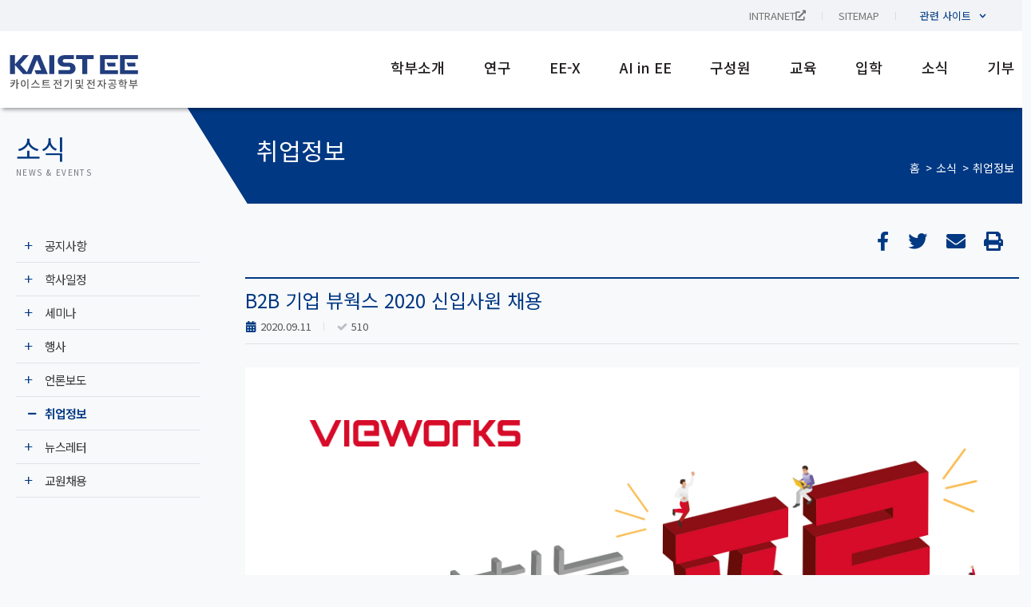

--- FILE ---
content_type: text/html; charset=UTF-8
request_url: https://ee.kaist.ac.kr/jobs/17805/
body_size: 45289
content:
<!DOCTYPE html>
<html lang="ko-KR" prefix="og: https://ogp.me/ns#">
<head>
	<meta charset="UTF-8">
	<meta name="viewport" content="width=device-width, initial-scale=1.0, viewport-fit=cover" />			<style>img:is([sizes="auto" i], [sizes^="auto," i]) { contain-intrinsic-size: 3000px 1500px }</style>
	<link rel="alternate" hreflang="ko" href="https://ee.kaist.ac.kr/jobs/17805/" />
<link rel="alternate" hreflang="x-default" href="https://ee.kaist.ac.kr/jobs/17805/" />
<script>
window.koko_analytics = {"url":"https:\/\/ee.kaist.ac.kr\/wp-admin\/admin-ajax.php?action=koko_analytics_collect","site_url":"https:\/\/ee.kaist.ac.kr","post_id":117805,"path":"\/jobs\/17805\/","method":"cookie","use_cookie":true};
</script>

<!-- Rank Math 검색 엔진 최적화 - https://rankmath.com/ -->
<title>B2B 기업 뷰웍스 2020 신입사원 채용 - KAIST 전기 및 전자공학부</title>
<meta name="description" content="510"/>
<meta name="robots" content="follow, index, max-snippet:-1, max-video-preview:-1, max-image-preview:large"/>
<link rel="canonical" href="https://ee.kaist.ac.kr/jobs/17805/" />
<meta property="og:locale" content="ko_KR" />
<meta property="og:type" content="article" />
<meta property="og:title" content="B2B 기업 뷰웍스 2020 신입사원 채용 - KAIST 전기 및 전자공학부" />
<meta property="og:description" content="510" />
<meta property="og:url" content="https://ee.kaist.ac.kr/jobs/17805/" />
<meta property="og:site_name" content="KAIST 전기 및 전자공학부" />
<meta property="og:updated_time" content="2026-01-17T16:52:23+09:00" />
<meta property="og:image" content="https://ee.kaist.ac.kr/wp-content/uploads/drupal/뷰웍스%20채용공고.png" />
<meta property="og:image:secure_url" content="https://ee.kaist.ac.kr/wp-content/uploads/drupal/뷰웍스%20채용공고.png" />
<meta property="og:image:alt" content="B2B 기업 뷰웍스 2020 신입사원 채용" />
<meta name="twitter:card" content="summary_large_image" />
<meta name="twitter:title" content="B2B 기업 뷰웍스 2020 신입사원 채용 - KAIST 전기 및 전자공학부" />
<meta name="twitter:description" content="510" />
<meta name="twitter:image" content="https://ee.kaist.ac.kr/wp-content/uploads/drupal/뷰웍스%20채용공고.png" />
<!-- /Rank Math WordPress SEO 플러그인 -->

<link rel="alternate" type="application/rss+xml" title="KAIST 전기 및 전자공학부 &raquo; 피드" href="https://ee.kaist.ac.kr/feed/" />
<link rel="alternate" type="application/rss+xml" title="KAIST 전기 및 전자공학부 &raquo; 댓글 피드" href="https://ee.kaist.ac.kr/comments/feed/" />
<link rel='stylesheet' id='wp-block-library-css' href='https://ee.kaist.ac.kr/wp-includes/css/dist/block-library/style.min.css?ver=ae3725b0c0914c351672d7c7536c9741' media='all' />
<style id='classic-theme-styles-inline-css'>
/*! This file is auto-generated */
.wp-block-button__link{color:#fff;background-color:#32373c;border-radius:9999px;box-shadow:none;text-decoration:none;padding:calc(.667em + 2px) calc(1.333em + 2px);font-size:1.125em}.wp-block-file__button{background:#32373c;color:#fff;text-decoration:none}
</style>
<style id='global-styles-inline-css'>
:root{--wp--preset--aspect-ratio--square: 1;--wp--preset--aspect-ratio--4-3: 4/3;--wp--preset--aspect-ratio--3-4: 3/4;--wp--preset--aspect-ratio--3-2: 3/2;--wp--preset--aspect-ratio--2-3: 2/3;--wp--preset--aspect-ratio--16-9: 16/9;--wp--preset--aspect-ratio--9-16: 9/16;--wp--preset--color--black: #000000;--wp--preset--color--cyan-bluish-gray: #abb8c3;--wp--preset--color--white: #ffffff;--wp--preset--color--pale-pink: #f78da7;--wp--preset--color--vivid-red: #cf2e2e;--wp--preset--color--luminous-vivid-orange: #ff6900;--wp--preset--color--luminous-vivid-amber: #fcb900;--wp--preset--color--light-green-cyan: #7bdcb5;--wp--preset--color--vivid-green-cyan: #00d084;--wp--preset--color--pale-cyan-blue: #8ed1fc;--wp--preset--color--vivid-cyan-blue: #0693e3;--wp--preset--color--vivid-purple: #9b51e0;--wp--preset--gradient--vivid-cyan-blue-to-vivid-purple: linear-gradient(135deg,rgba(6,147,227,1) 0%,rgb(155,81,224) 100%);--wp--preset--gradient--light-green-cyan-to-vivid-green-cyan: linear-gradient(135deg,rgb(122,220,180) 0%,rgb(0,208,130) 100%);--wp--preset--gradient--luminous-vivid-amber-to-luminous-vivid-orange: linear-gradient(135deg,rgba(252,185,0,1) 0%,rgba(255,105,0,1) 100%);--wp--preset--gradient--luminous-vivid-orange-to-vivid-red: linear-gradient(135deg,rgba(255,105,0,1) 0%,rgb(207,46,46) 100%);--wp--preset--gradient--very-light-gray-to-cyan-bluish-gray: linear-gradient(135deg,rgb(238,238,238) 0%,rgb(169,184,195) 100%);--wp--preset--gradient--cool-to-warm-spectrum: linear-gradient(135deg,rgb(74,234,220) 0%,rgb(151,120,209) 20%,rgb(207,42,186) 40%,rgb(238,44,130) 60%,rgb(251,105,98) 80%,rgb(254,248,76) 100%);--wp--preset--gradient--blush-light-purple: linear-gradient(135deg,rgb(255,206,236) 0%,rgb(152,150,240) 100%);--wp--preset--gradient--blush-bordeaux: linear-gradient(135deg,rgb(254,205,165) 0%,rgb(254,45,45) 50%,rgb(107,0,62) 100%);--wp--preset--gradient--luminous-dusk: linear-gradient(135deg,rgb(255,203,112) 0%,rgb(199,81,192) 50%,rgb(65,88,208) 100%);--wp--preset--gradient--pale-ocean: linear-gradient(135deg,rgb(255,245,203) 0%,rgb(182,227,212) 50%,rgb(51,167,181) 100%);--wp--preset--gradient--electric-grass: linear-gradient(135deg,rgb(202,248,128) 0%,rgb(113,206,126) 100%);--wp--preset--gradient--midnight: linear-gradient(135deg,rgb(2,3,129) 0%,rgb(40,116,252) 100%);--wp--preset--font-size--small: 13px;--wp--preset--font-size--medium: 20px;--wp--preset--font-size--large: 36px;--wp--preset--font-size--x-large: 42px;--wp--preset--spacing--20: 0.44rem;--wp--preset--spacing--30: 0.67rem;--wp--preset--spacing--40: 1rem;--wp--preset--spacing--50: 1.5rem;--wp--preset--spacing--60: 2.25rem;--wp--preset--spacing--70: 3.38rem;--wp--preset--spacing--80: 5.06rem;--wp--preset--shadow--natural: 6px 6px 9px rgba(0, 0, 0, 0.2);--wp--preset--shadow--deep: 12px 12px 50px rgba(0, 0, 0, 0.4);--wp--preset--shadow--sharp: 6px 6px 0px rgba(0, 0, 0, 0.2);--wp--preset--shadow--outlined: 6px 6px 0px -3px rgba(255, 255, 255, 1), 6px 6px rgba(0, 0, 0, 1);--wp--preset--shadow--crisp: 6px 6px 0px rgba(0, 0, 0, 1);}:where(.is-layout-flex){gap: 0.5em;}:where(.is-layout-grid){gap: 0.5em;}body .is-layout-flex{display: flex;}.is-layout-flex{flex-wrap: wrap;align-items: center;}.is-layout-flex > :is(*, div){margin: 0;}body .is-layout-grid{display: grid;}.is-layout-grid > :is(*, div){margin: 0;}:where(.wp-block-columns.is-layout-flex){gap: 2em;}:where(.wp-block-columns.is-layout-grid){gap: 2em;}:where(.wp-block-post-template.is-layout-flex){gap: 1.25em;}:where(.wp-block-post-template.is-layout-grid){gap: 1.25em;}.has-black-color{color: var(--wp--preset--color--black) !important;}.has-cyan-bluish-gray-color{color: var(--wp--preset--color--cyan-bluish-gray) !important;}.has-white-color{color: var(--wp--preset--color--white) !important;}.has-pale-pink-color{color: var(--wp--preset--color--pale-pink) !important;}.has-vivid-red-color{color: var(--wp--preset--color--vivid-red) !important;}.has-luminous-vivid-orange-color{color: var(--wp--preset--color--luminous-vivid-orange) !important;}.has-luminous-vivid-amber-color{color: var(--wp--preset--color--luminous-vivid-amber) !important;}.has-light-green-cyan-color{color: var(--wp--preset--color--light-green-cyan) !important;}.has-vivid-green-cyan-color{color: var(--wp--preset--color--vivid-green-cyan) !important;}.has-pale-cyan-blue-color{color: var(--wp--preset--color--pale-cyan-blue) !important;}.has-vivid-cyan-blue-color{color: var(--wp--preset--color--vivid-cyan-blue) !important;}.has-vivid-purple-color{color: var(--wp--preset--color--vivid-purple) !important;}.has-black-background-color{background-color: var(--wp--preset--color--black) !important;}.has-cyan-bluish-gray-background-color{background-color: var(--wp--preset--color--cyan-bluish-gray) !important;}.has-white-background-color{background-color: var(--wp--preset--color--white) !important;}.has-pale-pink-background-color{background-color: var(--wp--preset--color--pale-pink) !important;}.has-vivid-red-background-color{background-color: var(--wp--preset--color--vivid-red) !important;}.has-luminous-vivid-orange-background-color{background-color: var(--wp--preset--color--luminous-vivid-orange) !important;}.has-luminous-vivid-amber-background-color{background-color: var(--wp--preset--color--luminous-vivid-amber) !important;}.has-light-green-cyan-background-color{background-color: var(--wp--preset--color--light-green-cyan) !important;}.has-vivid-green-cyan-background-color{background-color: var(--wp--preset--color--vivid-green-cyan) !important;}.has-pale-cyan-blue-background-color{background-color: var(--wp--preset--color--pale-cyan-blue) !important;}.has-vivid-cyan-blue-background-color{background-color: var(--wp--preset--color--vivid-cyan-blue) !important;}.has-vivid-purple-background-color{background-color: var(--wp--preset--color--vivid-purple) !important;}.has-black-border-color{border-color: var(--wp--preset--color--black) !important;}.has-cyan-bluish-gray-border-color{border-color: var(--wp--preset--color--cyan-bluish-gray) !important;}.has-white-border-color{border-color: var(--wp--preset--color--white) !important;}.has-pale-pink-border-color{border-color: var(--wp--preset--color--pale-pink) !important;}.has-vivid-red-border-color{border-color: var(--wp--preset--color--vivid-red) !important;}.has-luminous-vivid-orange-border-color{border-color: var(--wp--preset--color--luminous-vivid-orange) !important;}.has-luminous-vivid-amber-border-color{border-color: var(--wp--preset--color--luminous-vivid-amber) !important;}.has-light-green-cyan-border-color{border-color: var(--wp--preset--color--light-green-cyan) !important;}.has-vivid-green-cyan-border-color{border-color: var(--wp--preset--color--vivid-green-cyan) !important;}.has-pale-cyan-blue-border-color{border-color: var(--wp--preset--color--pale-cyan-blue) !important;}.has-vivid-cyan-blue-border-color{border-color: var(--wp--preset--color--vivid-cyan-blue) !important;}.has-vivid-purple-border-color{border-color: var(--wp--preset--color--vivid-purple) !important;}.has-vivid-cyan-blue-to-vivid-purple-gradient-background{background: var(--wp--preset--gradient--vivid-cyan-blue-to-vivid-purple) !important;}.has-light-green-cyan-to-vivid-green-cyan-gradient-background{background: var(--wp--preset--gradient--light-green-cyan-to-vivid-green-cyan) !important;}.has-luminous-vivid-amber-to-luminous-vivid-orange-gradient-background{background: var(--wp--preset--gradient--luminous-vivid-amber-to-luminous-vivid-orange) !important;}.has-luminous-vivid-orange-to-vivid-red-gradient-background{background: var(--wp--preset--gradient--luminous-vivid-orange-to-vivid-red) !important;}.has-very-light-gray-to-cyan-bluish-gray-gradient-background{background: var(--wp--preset--gradient--very-light-gray-to-cyan-bluish-gray) !important;}.has-cool-to-warm-spectrum-gradient-background{background: var(--wp--preset--gradient--cool-to-warm-spectrum) !important;}.has-blush-light-purple-gradient-background{background: var(--wp--preset--gradient--blush-light-purple) !important;}.has-blush-bordeaux-gradient-background{background: var(--wp--preset--gradient--blush-bordeaux) !important;}.has-luminous-dusk-gradient-background{background: var(--wp--preset--gradient--luminous-dusk) !important;}.has-pale-ocean-gradient-background{background: var(--wp--preset--gradient--pale-ocean) !important;}.has-electric-grass-gradient-background{background: var(--wp--preset--gradient--electric-grass) !important;}.has-midnight-gradient-background{background: var(--wp--preset--gradient--midnight) !important;}.has-small-font-size{font-size: var(--wp--preset--font-size--small) !important;}.has-medium-font-size{font-size: var(--wp--preset--font-size--medium) !important;}.has-large-font-size{font-size: var(--wp--preset--font-size--large) !important;}.has-x-large-font-size{font-size: var(--wp--preset--font-size--x-large) !important;}
:where(.wp-block-post-template.is-layout-flex){gap: 1.25em;}:where(.wp-block-post-template.is-layout-grid){gap: 1.25em;}
:where(.wp-block-columns.is-layout-flex){gap: 2em;}:where(.wp-block-columns.is-layout-grid){gap: 2em;}
:root :where(.wp-block-pullquote){font-size: 1.5em;line-height: 1.6;}
</style>
<link rel='stylesheet' id='JTPOP-popup-show-css' href='https://ee.kaist.ac.kr/wp-content/plugins/jt-bad-ux-popup.1.0.14/css/jt-popup-show.css?ver=1.1.4' media='all' />
<link rel='stylesheet' id='JTPOP-font-awesome-css' href='https://ee.kaist.ac.kr/wp-content/plugins/jt-bad-ux-popup.1.0.14/css/font-awesome.min.css?ver=4.1.0' media='all' />
<link rel='stylesheet' id='slick-css' href='https://ee.kaist.ac.kr/wp-content/plugins/jt-bad-ux-popup.1.0.14/css/vendors/slider/slick/slick.css?ver=1.6.0' media='all' />
<link rel='stylesheet' id='wpml-legacy-horizontal-list-0-css' href='https://ee.kaist.ac.kr/wp-content/plugins/sitepress-multilingual-cms/templates/language-switchers/legacy-list-horizontal/style.min.css?ver=1' media='all' />
<link rel='stylesheet' id='wpml-menu-item-0-css' href='https://ee.kaist.ac.kr/wp-content/plugins/sitepress-multilingual-cms/templates/language-switchers/menu-item/style.min.css?ver=1' media='all' />
<link rel='stylesheet' id='presscat-style-css' href='https://ee.kaist.ac.kr/wp-content/themes/presscat/style.css?ver=1.0.0' media='all' />
<link rel='stylesheet' id='elementor-frontend-css' href='https://ee.kaist.ac.kr/wp-content/uploads/elementor/css/custom-frontend-lite.min.css?ver=1764902778' media='all' />
<link rel='stylesheet' id='swiper-css' href='https://ee.kaist.ac.kr/wp-content/plugins/elementor/assets/lib/swiper/v8/css/swiper.min.css?ver=8.4.5' media='all' />
<link rel='stylesheet' id='elementor-post-5-css' href='https://ee.kaist.ac.kr/wp-content/uploads/elementor/css/post-5.css?ver=1764902778' media='all' />
<link rel='stylesheet' id='dashicons-css' href='https://ee.kaist.ac.kr/wp-includes/css/dashicons.min.css?ver=ae3725b0c0914c351672d7c7536c9741' media='all' />
<link rel='stylesheet' id='elementor-pro-css' href='https://ee.kaist.ac.kr/wp-content/uploads/elementor/css/custom-pro-frontend-lite.min.css?ver=1764902778' media='all' />
<link rel='stylesheet' id='font-awesome-5-all-css' href='https://ee.kaist.ac.kr/wp-content/plugins/elementor/assets/lib/font-awesome/css/all.min.css?ver=3.23.4' media='all' />
<link rel='stylesheet' id='font-awesome-4-shim-css' href='https://ee.kaist.ac.kr/wp-content/plugins/elementor/assets/lib/font-awesome/css/v4-shims.min.css?ver=3.23.4' media='all' />
<link rel='stylesheet' id='wpdt-elementor-widget-font-css' href='https://ee.kaist.ac.kr/wp-content/plugins/wpdatatables/integrations/page_builders/elementor/css/style.css?ver=6.4.0.3' media='all' />
<link rel='stylesheet' id='elementor-global-css' href='https://ee.kaist.ac.kr/wp-content/uploads/elementor/css/global.css?ver=1764902778' media='all' />
<link rel='stylesheet' id='elementor-post-370-css' href='https://ee.kaist.ac.kr/wp-content/uploads/elementor/css/post-370.css?ver=1764902779' media='all' />
<link rel='stylesheet' id='elementor-post-368-css' href='https://ee.kaist.ac.kr/wp-content/uploads/elementor/css/post-368.css?ver=1764902779' media='all' />
<link rel='stylesheet' id='elementor-post-27036-css' href='https://ee.kaist.ac.kr/wp-content/uploads/elementor/css/post-27036.css?ver=1766386315' media='all' />
<link rel='stylesheet' id='ecs-styles-css' href='https://ee.kaist.ac.kr/wp-content/plugins/ele-custom-skin/assets/css/ecs-style.css?ver=3.1.9' media='all' />
<link rel='stylesheet' id='elementor-post-4769-css' href='https://ee.kaist.ac.kr/wp-content/uploads/elementor/css/post-4769.css?ver=1724172406' media='all' />
<link rel='stylesheet' id='elementor-post-14310-css' href='https://ee.kaist.ac.kr/wp-content/uploads/elementor/css/post-14310.css?ver=1690217706' media='all' />
<link rel='stylesheet' id='elementor-post-24120-css' href='https://ee.kaist.ac.kr/wp-content/uploads/elementor/css/post-24120.css?ver=1653408365' media='all' />
<link rel='stylesheet' id='elementor-post-24701-css' href='https://ee.kaist.ac.kr/wp-content/uploads/elementor/css/post-24701.css?ver=1653408365' media='all' />
<link rel='stylesheet' id='elementor-post-26362-css' href='https://ee.kaist.ac.kr/wp-content/uploads/elementor/css/post-26362.css?ver=1755090104' media='all' />
<link rel='stylesheet' id='elementor-post-26708-css' href='https://ee.kaist.ac.kr/wp-content/uploads/elementor/css/post-26708.css?ver=1653408367' media='all' />
<link rel='stylesheet' id='elementor-post-27031-css' href='https://ee.kaist.ac.kr/wp-content/uploads/elementor/css/post-27031.css?ver=1653408367' media='all' />
<link rel='stylesheet' id='elementor-post-27142-css' href='https://ee.kaist.ac.kr/wp-content/uploads/elementor/css/post-27142.css?ver=1648037503' media='all' />
<link rel='stylesheet' id='elementor-post-28213-css' href='https://ee.kaist.ac.kr/wp-content/uploads/elementor/css/post-28213.css?ver=1732820213' media='all' />
<link rel='stylesheet' id='elementor-post-28234-css' href='https://ee.kaist.ac.kr/wp-content/uploads/elementor/css/post-28234.css?ver=1732820159' media='all' />
<link rel='stylesheet' id='elementor-post-28782-css' href='https://ee.kaist.ac.kr/wp-content/uploads/elementor/css/post-28782.css?ver=1762270245' media='all' />
<link rel='stylesheet' id='elementor-post-29166-css' href='https://ee.kaist.ac.kr/wp-content/uploads/elementor/css/post-29166.css?ver=1767007065' media='all' />
<link rel='stylesheet' id='elementor-post-29439-css' href='https://ee.kaist.ac.kr/wp-content/uploads/elementor/css/post-29439.css?ver=1653408370' media='all' />
<link rel='stylesheet' id='elementor-post-29489-css' href='https://ee.kaist.ac.kr/wp-content/uploads/elementor/css/post-29489.css?ver=1653408369' media='all' />
<link rel='stylesheet' id='elementor-post-29686-css' href='https://ee.kaist.ac.kr/wp-content/uploads/elementor/css/post-29686.css?ver=1660234979' media='all' />
<link rel='stylesheet' id='elementor-post-30616-css' href='https://ee.kaist.ac.kr/wp-content/uploads/elementor/css/post-30616.css?ver=1752833302' media='all' />
<link rel='stylesheet' id='elementor-post-31975-css' href='https://ee.kaist.ac.kr/wp-content/uploads/elementor/css/post-31975.css?ver=1664212372' media='all' />
<link rel='stylesheet' id='elementor-post-33822-css' href='https://ee.kaist.ac.kr/wp-content/uploads/elementor/css/post-33822.css?ver=1742897099' media='all' />
<link rel='stylesheet' id='elementor-post-33886-css' href='https://ee.kaist.ac.kr/wp-content/uploads/elementor/css/post-33886.css?ver=1758897348' media='all' />
<link rel='stylesheet' id='elementor-post-33895-css' href='https://ee.kaist.ac.kr/wp-content/uploads/elementor/css/post-33895.css?ver=1742925055' media='all' />
<link rel='stylesheet' id='elementor-post-35211-css' href='https://ee.kaist.ac.kr/wp-content/uploads/elementor/css/post-35211.css?ver=1653408369' media='all' />
<link rel='stylesheet' id='elementor-post-35700-css' href='https://ee.kaist.ac.kr/wp-content/uploads/elementor/css/post-35700.css?ver=1742897154' media='all' />
<link rel='stylesheet' id='elementor-post-36539-css' href='https://ee.kaist.ac.kr/wp-content/uploads/elementor/css/post-36539.css?ver=1767007073' media='all' />
<link rel='stylesheet' id='elementor-post-40308-css' href='https://ee.kaist.ac.kr/wp-content/uploads/elementor/css/post-40308.css?ver=1767007082' media='all' />
<link rel='stylesheet' id='elementor-post-40439-css' href='https://ee.kaist.ac.kr/wp-content/uploads/elementor/css/post-40439.css?ver=1767007090' media='all' />
<link rel='stylesheet' id='elementor-post-128140-css' href='https://ee.kaist.ac.kr/wp-content/uploads/elementor/css/post-128140.css?ver=1670511713' media='all' />
<link rel='stylesheet' id='elementor-post-130174-css' href='https://ee.kaist.ac.kr/wp-content/uploads/elementor/css/post-130174.css?ver=1653408370' media='all' />
<link rel='stylesheet' id='elementor-post-134859-css' href='https://ee.kaist.ac.kr/wp-content/uploads/elementor/css/post-134859.css?ver=1741254857' media='all' />
<link rel='stylesheet' id='elementor-post-134870-css' href='https://ee.kaist.ac.kr/wp-content/uploads/elementor/css/post-134870.css?ver=1744128065' media='all' />
<link rel='stylesheet' id='elementor-post-140759-css' href='https://ee.kaist.ac.kr/wp-content/uploads/elementor/css/post-140759.css?ver=1756485811' media='all' />
<link rel='stylesheet' id='elementor-post-147857-css' href='https://ee.kaist.ac.kr/wp-content/uploads/elementor/css/post-147857.css?ver=1756379842' media='all' />
<link rel='stylesheet' id='elementor-post-170810-css' href='https://ee.kaist.ac.kr/wp-content/uploads/elementor/css/post-170810.css?ver=1727103693' media='all' />
<link rel='stylesheet' id='elementor-post-170898-css' href='https://ee.kaist.ac.kr/wp-content/uploads/elementor/css/post-170898.css?ver=1727362049' media='all' />
<link rel='stylesheet' id='elementor-post-170989-css' href='https://ee.kaist.ac.kr/wp-content/uploads/elementor/css/post-170989.css?ver=1730286819' media='all' />
<link rel='stylesheet' id='elementor-post-183709-css' href='https://ee.kaist.ac.kr/wp-content/uploads/elementor/css/post-183709.css?ver=1742897373' media='all' />
<link rel='stylesheet' id='elementor-post-183710-css' href='https://ee.kaist.ac.kr/wp-content/uploads/elementor/css/post-183710.css?ver=1742897391' media='all' />
<link rel='stylesheet' id='elementor-post-184679-css' href='https://ee.kaist.ac.kr/wp-content/uploads/elementor/css/post-184679.css?ver=1749565768' media='all' />
<link rel='stylesheet' id='elementor-post-209703-css' href='https://ee.kaist.ac.kr/wp-content/uploads/elementor/css/post-209703.css?ver=1764178317' media='all' />
<link rel='stylesheet' id='google-fonts-1-css' href='https://fonts.googleapis.com/css?family=Noto+Sans+KR%3A100%2C100italic%2C200%2C200italic%2C300%2C300italic%2C400%2C400italic%2C500%2C500italic%2C600%2C600italic%2C700%2C700italic%2C800%2C800italic%2C900%2C900italic%7COpen+Sans%3A100%2C100italic%2C200%2C200italic%2C300%2C300italic%2C400%2C400italic%2C500%2C500italic%2C600%2C600italic%2C700%2C700italic%2C800%2C800italic%2C900%2C900italic%7CRoboto%3A100%2C100italic%2C200%2C200italic%2C300%2C300italic%2C400%2C400italic%2C500%2C500italic%2C600%2C600italic%2C700%2C700italic%2C800%2C800italic%2C900%2C900italic&#038;display=auto&#038;ver=ae3725b0c0914c351672d7c7536c9741' media='all' />
<link rel="preconnect" href="https://fonts.gstatic.com/" crossorigin><script src="https://ee.kaist.ac.kr/wp-includes/js/jquery/jquery.min.js?ver=3.7.1" id="jquery-core-js"></script>
<script src="https://ee.kaist.ac.kr/wp-includes/js/jquery/jquery-migrate.min.js?ver=3.4.1" id="jquery-migrate-js"></script>
<script src="https://ee.kaist.ac.kr/wp-content/plugins/elementor/assets/lib/font-awesome/js/v4-shims.min.js?ver=3.23.4" id="font-awesome-4-shim-js"></script>
<script id="ecs_ajax_load-js-extra">
var ecs_ajax_params = {"ajaxurl":"https:\/\/ee.kaist.ac.kr\/wp-admin\/admin-ajax.php","posts":"{\"page\":0,\"post_type\":\"job-post\",\"error\":\"\",\"m\":\"\",\"p\":117805,\"post_parent\":\"\",\"subpost\":\"\",\"subpost_id\":\"\",\"attachment\":\"\",\"attachment_id\":0,\"pagename\":\"\",\"page_id\":\"\",\"second\":\"\",\"minute\":\"\",\"hour\":\"\",\"day\":0,\"monthnum\":0,\"year\":0,\"w\":0,\"category_name\":\"\",\"tag\":\"\",\"cat\":\"\",\"tag_id\":\"\",\"author\":\"\",\"author_name\":\"\",\"feed\":\"\",\"tb\":\"\",\"paged\":0,\"meta_key\":\"\",\"meta_value\":\"\",\"preview\":\"\",\"s\":\"\",\"sentence\":\"\",\"title\":\"\",\"fields\":\"all\",\"menu_order\":\"\",\"embed\":\"\",\"category__in\":[],\"category__not_in\":[],\"category__and\":[],\"post__in\":[],\"post__not_in\":[],\"post_name__in\":[],\"tag__in\":[],\"tag__not_in\":[],\"tag__and\":[],\"tag_slug__in\":[],\"tag_slug__and\":[],\"post_parent__in\":[],\"post_parent__not_in\":[],\"author__in\":[],\"author__not_in\":[],\"search_columns\":[],\"name\":\"17805\",\"ignore_sticky_posts\":false,\"suppress_filters\":false,\"cache_results\":true,\"update_post_term_cache\":true,\"update_menu_item_cache\":false,\"lazy_load_term_meta\":true,\"update_post_meta_cache\":true,\"posts_per_page\":10,\"nopaging\":false,\"comments_per_page\":\"50\",\"no_found_rows\":false,\"order\":\"DESC\",\"job-post\":\"17805\"}"};
</script>
<script src="https://ee.kaist.ac.kr/wp-content/plugins/ele-custom-skin/assets/js/ecs_ajax_pagination.js?ver=3.1.9" id="ecs_ajax_load-js"></script>
<script src="https://ee.kaist.ac.kr/wp-content/plugins/ele-custom-skin/assets/js/ecs.js?ver=3.1.9" id="ecs-script-js"></script>
<link rel="https://api.w.org/" href="https://ee.kaist.ac.kr/wp-json/" /><link rel="alternate" title="JSON" type="application/json" href="https://ee.kaist.ac.kr/wp-json/wp/v2/job-post/117805" /><link rel="EditURI" type="application/rsd+xml" title="RSD" href="https://ee.kaist.ac.kr/xmlrpc.php?rsd" />

<link rel='shortlink' href='https://ee.kaist.ac.kr/?p=117805' />
<link rel="alternate" title="oEmbed (JSON)" type="application/json+oembed" href="https://ee.kaist.ac.kr/wp-json/oembed/1.0/embed?url=https%3A%2F%2Fee.kaist.ac.kr%2Fjobs%2F17805%2F" />
<link rel="alternate" title="oEmbed (XML)" type="text/xml+oembed" href="https://ee.kaist.ac.kr/wp-json/oembed/1.0/embed?url=https%3A%2F%2Fee.kaist.ac.kr%2Fjobs%2F17805%2F&#038;format=xml" />
<meta name="generator" content="WPML ver:4.8.6 stt:1,29;" />
   <!-- 페이스북 공유 썸네일 설정. PRESSCAT (MI, 20210906) -->
   <!-- <meta property='og:image' content='/wp-content/uploads/2021/09/2016eebro.jpg' /> -->

   <link rel='stylesheet' id='presscat-style-css'  href='https://ee.kaist.ac.kr/wp-content/themes/presscat/style.css?ver=1.0.0' media='all' />
   <!-- google analytics by jeongmin -->
<script async src="https://www.googletagmanager.com/gtag/js?id=UA-117486094-1"></script>
<script>
    window.dataLayer = window.dataLayer || [];
    function gtag(){dataLayer.push(arguments);}
    gtag('js', new Date());

    gtag('config', 'UA-117486094-1');
</script>
<script>
document.addEventListener('DOMContentLoaded', function () {

	document.querySelectorAll(
		'h1, h2, h3, h4, h5, h6, p, a, div, li, span'
	).forEach(function (el) {

		el.childNodes.forEach(function (node) {

			// 텍스트 노드만 대상
			if ( node.nodeType !== Node.TEXT_NODE ) {
				return;
			}

			// 노드 전체가 &nbsp; 하나면 유지
			if ( node.nodeValue === '\u00A0' ) {
				return;
			}

			// 문장 사이에 포함된 &nbsp;만 일반 공백으로 변환
			node.nodeValue = node.nodeValue.replace(/\u00A0/g, ' ');
		});
	});
});
</script>

<style>.recentcomments a{display:inline !important;padding:0 !important;margin:0 !important;}</style>			<style>
				.e-con.e-parent:nth-of-type(n+4):not(.e-lazyloaded):not(.e-no-lazyload),
				.e-con.e-parent:nth-of-type(n+4):not(.e-lazyloaded):not(.e-no-lazyload) * {
					background-image: none !important;
				}
				@media screen and (max-height: 1024px) {
					.e-con.e-parent:nth-of-type(n+3):not(.e-lazyloaded):not(.e-no-lazyload),
					.e-con.e-parent:nth-of-type(n+3):not(.e-lazyloaded):not(.e-no-lazyload) * {
						background-image: none !important;
					}
				}
				@media screen and (max-height: 640px) {
					.e-con.e-parent:nth-of-type(n+2):not(.e-lazyloaded):not(.e-no-lazyload),
					.e-con.e-parent:nth-of-type(n+2):not(.e-lazyloaded):not(.e-no-lazyload) * {
						background-image: none !important;
					}
				}
			</style>
			<style id="custom-background-css">
body.custom-background { background-color: #f8f9fb; }
</style>
	<link rel="icon" href="https://ee.kaist.ac.kr/wp-content/uploads/2021/08/favicons.png" sizes="32x32" />
<link rel="icon" href="https://ee.kaist.ac.kr/wp-content/uploads/2021/08/favicons.png" sizes="192x192" />
<link rel="apple-touch-icon" href="https://ee.kaist.ac.kr/wp-content/uploads/2021/08/favicons.png" />
<meta name="msapplication-TileImage" content="https://ee.kaist.ac.kr/wp-content/uploads/2021/08/favicons.png" />
		<style id="wp-custom-css">
			h1, h2, h3, h4, h5, h6, p, a, div, li, span {
	word-break: keep-all !important;
}

/* 상세페이지 */
.elementor-widget-theme-post-content div,
.elementor-widget-theme-post-content span,
.elementor-widget-theme-post-content p,
.elementor-widget-theme-post-content li,
.elementor-widget-theme-post-content h1,
.elementor-widget-theme-post-content h2,
.elementor-widget-theme-post-content h3,
.elementor-widget-theme-post-content h4,
.elementor-widget-theme-post-content h5,
.elementor-widget-theme-post-content h6,
.elementor-widget-theme-post-content td {
	line-height: 28px !important;
	font-family: 'Georgia', sans-serif !important;
 	font-size: 19px;
	color: #000;
}

/* iframe style */
.single .elementor iframe {
	aspect-ratio: 16 / 9;
	width: 100%;
	height: 100%;
	max-width: 100%;
}

/* 팝업 */
@media screen and (max-width: 1024px) {
		#jt_popup_container article {
		top: 50% !important;
		left: 50% !important;
		transform: translate(-50%);
	}
}

/* 예약페이지 */
.page-id-140423 .elementor-section-boxed #right-box .elementor-widget-shortcode .elementor-shortcode,
.elementor-section-boxed #right-box .elementor-widget-shortcode .elementor-shortcode {
	width:94% !important;
	margin-left: 4% !important;
}

.form_panel {
	margin-bottom:70px;
}

.section-display {
	display: none;
}

/* 페이지 전체 너비 관련
 (style.css 우선 순위 적용으로 인해 기입함) */
/* @media (min-width: 2560px){
.elementor-section.elementor-section-boxed > .elementor-container {
    max-width: 1260px !important;
}}

.elementor-section.elementor-section-boxed > .elementor-container {
    max-width: 1200px;
} */

/* 게시글 줄간격 관련 일괄 수정 
 (style.css 우선 순위 적용으로 인해 기입함) */
.elementor-widget-theme-post-content p {margin-bottom: 0.5em; margin-top:0.5em; line-height: 1.25;}


#search-txt{
  max-width: 187px !important;
}

#right-box .elementor-widget-shortcode .elementor-shortcode {
	margin-bottom:0;
}

.elementor-section-boxed #right-box .elementor-widget-shortcode .elementor-shortcode {
	width:100%;
	margin-left:0;
}

@media (max-width:800px){
	#search-txt {
		max-width:100% !important;
	}
}

/* 메뉴 숨김처리 */
/* .main-menu-pc li.ai-in-ee-menu,
.mobile-menu-nav li.ai-in-ee-menu,
.main-menu-pc li.display-none,
.mobile-menu-nav li.display-none {
	display: none !important;
} */

/* 연구분야 */
.field-list {
	margin: 60px 0 180px;
}
.field-list .elementor-widget-wrap {
	padding: 0 !important;
}
.field-list .elementor-posts {
	gap: 12px;
}
.field-loop-wrap {
	display: flex;
	flex-direction: column;
}
.field-loop-wrap .featured-img {
	position: relative;
}
.field-loop-wrap .featured-img:before {
	position: absolute;
	content: '';
	width: 100%;
	height: 100%;
	left: 0;
	top: 0;
	background: rgba(0, 31, 73, 0.40);
}
.field-loop-wrap .field-bg img {
	width: 100vw;
	height: 360px;
	object-fit: cover;
}
.field-loop-wrap .pattern {
	position: absolute;
	opacity: 0.4;
}
.field-loop-wrap .field-info {
	position: absolute;
	padding: 32px;
	display: flex;
	flex-direction: column;
	justify-content: space-between;
	width: 100% !important;
	height: 100%;
	transition: background 0.25s;
}
.field-loop-wrap .field-info > div {
	justify-content: space-between;
	height: inherit;
	flex-direction: column;
}
.field-loop-wrap .field-info:hover {
	background: #003883 !important;
}
.field-loop-wrap .field-info:hover:before {
	content: unset;
}
.field-loop-wrap .field-info:hover .summary a {
	opacity: 1;
}
.field-loop-wrap .field-info:hover .eng-title {
	opacity: 0.5;
}
.field-loop-wrap .kor-title {
	margin: 0;
}
.field-loop-wrap .kor-title a {
	color: #FFF !important;
	font-size: 23px !important;
	font-weight: 700;
	line-height: 150% !important;
	letter-spacing: -0.4px;
	display: -webkit-box;
	-webkit-box-orient: vertical;
	overflow: hidden;
	-webkit-line-clamp: 2;
	min-height: 72px;
	word-break: keep-all;
}
.field-loop-wrap .summary a {
	color: #FFF !important;
	font-size: 15px !important;
	font-weight: 300;
	line-height: 150% !important;
	letter-spacing: -0.4px;
	margin: 0;
	opacity: 0;
	transition: opacity 0.1s;
}
.field-loop-wrap .summary > div {
	display: -webkit-box;
	-webkit-box-orient: vertical;
	overflow: hidden;
	-webkit-line-clamp: 4;
	min-height: 90px;
}
.field-loop-wrap .field-title-area > div {
	margin: 0;
	justify-content: space-between;
	width: 100%;
	gap: 10px;
	flex-wrap: nowrap;
}
.field-loop-wrap .w-unset {
	width: unset;
}
.field-loop-wrap .field-info:hover .eng-title.eng-none {
	opacity: 0;
}
.field-loop-wrap .eng-title.eng-none {
	opacity: 0;
}
.field-loop-wrap .eng-title p {
	color: #FFF;
	font-size: 16px;
	font-weight: 500;
	line-height: 150%;
	letter-spacing: -0.4px;
	display: -webkit-box;
	-webkit-box-orient: vertical;
	overflow: hidden;
	-webkit-line-clamp: 1;
}
@media screen and (max-width: 1230px) {
	.field-list {
		padding: 0 20px;
	}
	.field-list .elementor-posts {
		grid-template-columns: repeat(3, 1fr);
	}
}
@media screen and (max-width: 1024px) {
	.field-list .elementor-posts {
		grid-template-columns: repeat(2, 1fr);
	}
}
@media screen and (max-width: 800px) {
	.field-list {
		overflow: hidden;
		margin: 40px 0 110px;
	}
	.field-list .elementor-posts {
		grid-template-columns: repeat(1, 1fr);
	}
	.field-loop-wrap .field-bg img {
		width: 100vw;
		height: 190px;
		object-fit: cover;
	}
	.field-loop-wrap .field-info {
		padding: 20px;
	}
	.field-loop-wrap .field-info:hover {
		background: rgba(0, 31, 73, 0.40) !important;
	}
	.field-loop-wrap .field-info .summary {
		display: none;
	}
	.field-loop-wrap .field-info:hover .eng-title {
		opacity: 1;
	}
	.field-loop-wrap .field-title-area > div {
		flex-wrap: nowrap;
	}
	.field-loop-wrap .kor-title a {
		font-size: 20px !important;
		-webkit-line-clamp: 1;
    min-height: unset;
	}
	.field-loop-wrap .eng-title {
		font-size: 15px;
	}
}
.field-bg {
	position: relative;
	width: 100% !important;
}
.field-bg > div {
	padding: 0 !important;
}
.field-post-wrap {
	margin: 60px 0 80px;
}
.field-post-wrap .field-post-con > div {
	gap: 52px;
}
.field-post-wrap .elementor-widget-wrap {
	padding: 0 !important
}
.field-post-wrap .field-bg {
	border-bottom: 25px solid #003883;
}
.field-post-wrap .field-bg img {
	width: 100vw;
	height: 245px;
	object-fit: cover;
}
.field-post-wrap .field-bg .img-wrap {
	position: relative;
}
.field-post-wrap .field-bg .img-wrap:before {
	position: absolute;
	content: '';
	width: 100%;
	height: 100%;
	left: 0;
	top: 0;
	background: rgba(0, 31, 73, 0.20);
}
.field-post-wrap .field-title {
	position: absolute;
	left: 20px;
	bottom: 55px;
	width: auto;
}
.field-post-wrap .field-title > div {
	flex-direction: row;
	flex-wrap: nowrap;
	gap: 40px;
}
.field-post-wrap .kor-title,
.field-post-wrap .eng-title {
	margin: 0;
	width: auto;
}
.field-post-wrap .kor-title h2 {
	position: relative;
}
.field-post-wrap .kor-title h2:before {
	position: absolute;
	content: '';
	width: 1px;
	height: 20px;
	right: -20px;
	top: 50%;
	transform: translateY(-50%);
	background: #FFF;
}
.field-post-wrap .kor-title h2,
.field-post-wrap .eng-title h2 {
	color: #FFF;
	font-size: 26px;
	font-weight: 700 !important;
	line-height: 150%;
	letter-spacing: -0.4px;
}
.field-post-wrap .eng-title h2 {
	font-weight: 500 !important;
}
.field-post-wrap .f-column > div {
	flex-direction: column;
	gap: 20px;
}
.field-post-wrap .w-auto {
	width: auto;
}
.field-post-wrap .title p {
	margin: 0;
	color: #003883;
	font-size: 20px;
	font-weight: 700;
	line-height: 150%;
	letter-spacing: -0.4px;
}
.field-post-wrap .content {
	color: #2E2D29;
	font-size: 18px;
	font-weight: 400;
	line-height: 160%;
	letter-spacing: -0.4px;
}
.field-post-wrap .content p {
	margin-top: 0;
}
.field-post-wrap .content p:last-of-type {
	margin-bottom: 0;
}
.field-post-wrap .field-major-wrap {
	display: flex;
	flex-direction: column;
	gap: 20px;
}
.field-post-wrap .field-major-con {
	border: 1px solid #E6E6E6;
	background: #FFF;
}
.field-post-wrap .field-characteristics-wrap {
	padding: 12px 20px;
}
.field-post-wrap .field-characteristics-wrap .title {
	display: flex;
	gap: 24px;
}
.field-post-wrap .field-characteristics-wrap .title p {
	position: relative;
	color: #003883;
	font-size: 20px;
	font-weight: 400;
	line-height: 180%;
	letter-spacing: -0.4px;
}
.field-post-wrap .field-characteristics-wrap .title p:first-of-type:before {
	position: absolute;
	content: '';
	width: 1px;
	height: 10px;
	background: #AAABAB;
	top: 50%;
	transform: translateY(-50%);
	right: -12px;
}
.field-post-wrap.eng-post-wrap .field-characteristics-wrap .title {
	gap: 0;
}
.field-post-wrap.eng-post-wrap .field-characteristics-wrap .title p:first-of-type:before {
	width: 0;
}
.field-post-wrap .field-characteristics-con {
	margin-top: 8px;
}
.field-post-wrap .field-characteristics-con ul {
	margin: 0;
	padding-left: 25px;
	list-style: disc;
}
.field-post-wrap .field-characteristics-con ul li {
	color: #424242;
	font-size: 15px;
	font-weight: 700;
	line-height: 180%;
	letter-spacing: -0.4px;
}
.field-post-wrap .field-characteristics-con ul li > span {
	font-weight: 400;
}
.field-post-wrap .field-professor {
	border-top: 1px solid #E6E6E6;
	padding: 20px;
	display: flex;
	align-items: baseline;
	gap: 20px;
}
.field-post-wrap .field-professor p {
	margin: 0;
	color: #AAABAB;
	font-size: 13px;
	font-weight: 400;
	line-height: 180%;
	letter-spacing: -0.4px;
	border-radius: 20px;
	border: 1px solid #AAABAB;
	display: inline-block;
	padding: 4px 12px;
	word-break: keep-all;
}
.field-post-wrap.kor-post-wrap .field-professor .eng,
.field-post-wrap.eng-post-wrap .field-professor .kor {
	display: none;
}
.field-post-wrap .field-professor ul {
	margin: 0;
	padding: 0;
	list-style-type: none;
	display: flex;
	flex-wrap: wrap;
	gap: 20px;
}
.field-post-wrap .field-professor li > a {
	display: flex;
	gap: 8px;
	align-items: center;
	color: #003883;
	font-size: 15px;
	font-weight: 400;
	line-height: 180%;
	letter-spacing: -0.4px;
}
.field-post-wrap .m-auto {
	margin: 0 auto;
}
.field-post-wrap .btn a {
	padding: 10px 40px;
	border-radius: 30px;
	background: #003883;
}
.field-post-wrap .btn a > span {
	display: flex;
	align-items: center;
}
.field-post-wrap .btn a .elementor-button-text {
	color: #FFF;
	font-size: 18px !important;
	font-weight: 400;
	line-height: 150%;
	letter-spacing: -0.4px;
}
.field-post-wrap .btn .elementor-button-icon {
	margin-top: 2px;
	margin-right: 2px;
}
.field-post-wrap .applications_wrap {
	display: flex;
	flex-direction: column;
	gap: 20px;
}
.field-post-wrap .applications_wrap > p {
	margin: 0;
	color: #003883;
	font-size: 20px;
	font-weight: 700;
	line-height: 150%;
	letter-spacing: -0.4px;
}
@media screen and (max-width: 1230px) {
	.field-post-wrap {
		padding: 0 20px;
	}
}
@media screen and (max-width: 800px) {
	.field-post-wrap {
		margin: 40px 0;
		overflow: hidden;
	}
	.field-post-wrap .field-major-wrap {
		gap: 20px;
	}
	.field-post-wrap .field-post-con > div {
		gap: 40px;
	}
	.field-post-wrap .f-column > div {
		gap: 20px;
	}
	.field-post-wrap .field-bg img {
		height: 190px;
	}
	.field-post-wrap .field-title {
		bottom: 37px;
		left: 12px;
	}
	.field-post-wrap .field-characteristics-wrap {
		padding: 12px;
	}
	.field-post-wrap .title p,
	.field-post-wrap .field-characteristics-wrap .title p,
	.field-post-wrap .applications_wrap > p {
		font-size: 18px;
	}
	.field-post-wrap .kor-title h2,
	.field-post-wrap .eng-title h2,
	.field-post-wrap .content {
		font-size: 16px;
	}
	.field-post-wrap .field-characteristics-wrap .title {
    gap: 0 20px;
    flex-wrap: wrap;
	}
	.field-post-wrap .field-professor {
		padding: 12px;
	}
	.field-post-wrap .field-professor ul {
		gap: 10px 15px;
	}
}
@media screen and (max-width: 400px) {
	.field-post-wrap .field-title > div {
		flex-wrap: wrap;
		gap: 0 40px;
	}
}
.field-bottom-wrap {
	background: #FFF;
	padding: 80px 0;
}
.field-bottom-wrap .elementor-widget-wrap {
	padding: 0 !important;
}
.field-bottom-wrap .posts-title > div {
	flex-direction: column;
	gap: 20px;
}
.field-bottom-wrap .title,
.field-bottom-wrap .description {
	width: 100%;
}
.field-bottom-wrap .title div,
.field-bottom-wrap .title p,
.field-bottom-wrap .description div,
.field-bottom-wrap .description p {
	display: inline !important;
}
.field-bottom-wrap .title .w-auto {
	color: #003883;
	font-size: 20px;
	font-weight: 700;
	line-height: 150%;
	letter-spacing: -0.4px;
}
.field-bottom-wrap .description .w-auto {
	color: #2E2D29;
	font-size: 18px;
	font-weight: 400;
	line-height: 160%;
	letter-spacing: -0.4px;
	width: 100%;
}
.field-bottom-wrap .title .w-auto,
.field-bottom-wrap .description .w-auto {
	width: auto;
	margin: 0;
	flex: none;
}
.field-bottom-wrap .title p,
.field-bottom-wrap .description p {
	margin: 0;
}
.field-bottom-wrap .title-posts > div {
	gap: 20px;
}
.field-bottom-wrap .elementor-grid {
	gap: 0;
}
.field-bottom-wrap .posts-con .elementor-post:nth-of-type(5n) .elementor-section,
.field-bottom-wrap .posts-con .elementor-post:last-of-type .elementor-section {
	border-width: 0;
}
.field-bottom-wrap .posts-con .elementor-grid {
	border: 1px solid #E6E6E6;
}
.field-bottom-wrap .posts-con .elementor-shortcode {
	font-size: 15px;
}
@media screen and (max-width: 1230px) {
	.field-bottom-wrap {
		padding: 80px 20px;
	}
}
@media screen and (max-width: 800px) {
	.field-bottom-wrap {
		padding: 40px 20px 110px;
		overflow: hidden;
	}
	.field-bottom-wrap .title .w-auto {
		font-size: 18px;
	}
}
.field-bottom-wrap .field-post-flex > div {
	display: flex;
	flex-direction: column;
	gap: 20px;
}
.field-bottom-wrap .field-post-flex .elementor-column {
	width: 100%;
}
@media screen and (min-width: 800px) {
	.field-bottom-wrap .ai-in-img img {
		width: 245px !important;
		height: 160px;
		object-fit: cover;
	}
}
@media screen and (max-width: 800px) {
	.field-bottom-wrap .field-posts-excerpt {
		display: none;
	}
}
.mobile-menu-nav {
	margin-bottom: 0 !important;
}
.menu-item-wrap {
	border-bottom: 1px solid #d9dce0 !important;
	background-color: #fff !important;
	margin-bottom: 0 !important;
}
.menu-item-wrap:hover {
	background-color: #EBEDF1 !important;
}
.menu-item-wrap a {
	margin: 0;
	font-size: 14px !important;
	font-family: "Noto Sans KR", Sans-serif;
	font-weight: 400;
	color: #444444 !important;
	padding: 10px 20px;
	line-height: 20px !important;
	display: inline-block;
	width: 100%;
}
/* .elementor-popup-modal .dialog-message {
	width: 240px !important;
} */
.mobile-menu-nav .wpml-ls-item {
	margin-bottom: 150px;
}

.professor-tab-wrap #checkboxes,
.professor-tab-wrap #checkboxes-division,
.professor-tab-wrap #checkboxes-field {
	width: 384px;
}
@media screen and (max-width: 800px) {
	.professor-tab-wrap #checkboxes,
	.professor-tab-wrap #checkboxes-division,
.professor-tab-wrap #checkboxes-field {
		width: 97%;
	}
}
@media screen and (max-width: 640px) {
	.professor-tab-wrap #checkboxes,
	.professor-tab-wrap #checkboxes-division,
.professor-tab-wrap #checkboxes-field {
		width: 94%;
	}
}

/* footer */
.footer-menu > div {
	justify-content: space-between;
}
.footer-menu-logo > div {
	flex-wrap: nowrap;
	align-items: center;
	justify-content: flex-end;
	gap: 20px;
}
.footer-menu-logo > div > div {
	width: auto !important;
	margin: 0 !important;
}

/* header */
/* .pc-header-wrap {
	position: fixed;
	top: 0;
	left: 0;
	width: 100%;
	z-index: 9999;
	box-shadow: 0px 5px 5px -3px rgba(0, 0, 0, 0.4);
	height: 121px;
}
.pc-header-wrap > div {
	display: flex;
	flex-direction: column;
}
.pc-header-wrap .info-wrap {
	width: 100%;
	background-color: #F1F3F6;
}
.pc-header-wrap .menu-wrap {
	width: 100%;
	background-color: #FFF;
}
.pc-header-wrap .info-wrap > div,
.pc-header-wrap .menu-wrap > div {
	max-width: 1150px;
	margin: 0 auto;
}
.pc-header-wrap .menu-wrap .menu-con > div {
	justify-content: space-between;
}
.pc-header-wrap .menu-wrap .menu-con .logo,
.pc-header-wrap .menu-wrap .menu-con .menu {
	width: auto;
}
.elementor-370 .elementor-element.elementor-element-1997077 .elementor-nav-menu--main > .elementor-nav-menu > li > .elementor-nav-menu--dropdown {
	margin-top: 0px !important;
}
@media screen and (max-width: 1150px) {
	.pc-header-wrap .info-wrap > div,
	.pc-header-wrap .menu-wrap > div  {
		padding: 0 10px;
	}
	.pc-header-wrap .menu-item-24949 {
		border-bottom: unset !important;
	}
}
@media screen and (max-width: 800px) {
	.pc-header-wrap {
		display: none;
	}
	.m-header-wrap {
		position: fixed;
		top: 0;
		left: 0;
		width: 100%;
	}
} */
/* .header-sort {
  width: 100%;
  transition: all 0.3s ease-in-out;
}

.header-sort.is-fixed {
  position: fixed;
  top: 0;
  left: 0;
  width: 100%;
  z-index: 1000;
}
.header-sort.is-fixed + .header-placeholder {
  display: block;
  height: 136.89px;
} */
/* .header-sort,
.m-header-wrap {
  position: sticky;
  top: 0;
  width: 100%;
  z-index: 1000;
} */

.header-sort > div {
	display: flex;
	flex-direction: column;
}
.header-sort .header-bar-wrap {
	width: 100%;
	background-color: #F1F3F6;
	padding: 5px;
}
.header-sort .header-bar-wrap > div {
	margin: 0 auto;
	max-width: 1350px !important;
	display: flex;
	justify-content: end;
	align-items: center;
}
.header-sort .header-wrap {
	width: 100%;
	box-shadow: 0px 5px 5px -3px rgba(0, 0, 0, 0.4);
	z-index: 9;
	background: #fff;
}
.header-sort .header-wrap > div {
	margin: 0 auto;
	max-width: 1350px !important;
}
.header-sort .header-wrap .header-inner > div {
	justify-content: space-between;
}
.header-sort .header-wrap .header-inner .auto {
	width: auto;
}
/* 국문 */
/* @media screen and (max-width: 800px) {
	html[lang="ko-KR"] .m-header-wrap {
		position: fixed;
		top: 0;
		left: 0;
		width: 100%;
	}
} */
/* 영문 */
/* @media screen and (max-width: 1050px) {
	html[lang="en-US"] .m-header-wrap {
		position: fixed;
		top: 0;
		left: 0;
		width: 100%;
	}
} */
.intranet-icon-wrap .elementor-icon-list-items .elementor-icon-list-item .elementor-icon-list-text {
	display: flex !important;
	flex-direction: row;
	align-items: center;
	gap: 5px;
}
.m-header-wrap > div {
	justify-content: space-between;
	z-index: 9;
	padding: 10px 10px 10px 10px;
	box-shadow: 0px 5px 5px -3px rgba(0, 0, 0, 0.4);
}
.m-header-wrap .header-column {
	width: auto !important;
}
.m-header-wrap .header-column.icon > div  {
	gap: 15px;
}
.m-header-wrap .header-column.icon svg {
	font-size: 20px !important;
	height: 20px !important;
}
.m-header-wrap .header-column.icon .item {
	height: 20px;
	margin: 0;
}
.m-header-wrap .header-column.icon .item.icon span {
	display: flex;
	align-items: center;
	gap: 5px;
}
@media screen and (max-width: 1200px){
	.header-wrap.eng .main-menu-pc nav > ul > li > a {
		--e-nav-menu-horizontal-menu-item-margin: calc(17px / 2);
	}
}
@media screen and (max-width: 1150px){
	.header-wrap .menu-item-24949,
	.header-wrap .menu-item-24939 {
		border-bottom: unset !important;
	}
}
div.main-menu-pc .elementor-nav-menu > li .sub-menu {
	width: auto !important;
	min-width: 120px;
}
@media screen and (max-width: 1050px){
	.header-bar-wrap.eng,
	.header-wrap.eng {
		display: none;
	}
	.m-header-wrap.eng {
		display: block !important;
	}
	.header-wrap.kor .main-menu-pc nav > ul > li > a {
		--e-nav-menu-horizontal-menu-item-margin: calc(42.5px / 2);
	}
}
@media screen and (max-width: 900px){
	.header-bar-wrap.kor,
	.header-wrap.kor {
		display: none;
	}
	.m-header-wrap.kor {
		display: block !important;
	}
}

/* 서브배너 bg */
.sub-banner-wrap {
	background: linear-gradient(to right, #F8F9FA 35%, #003883 35%);
}
@media screen and (max-width: 3000px) {
	.sub-banner-wrap {
		background: linear-gradient(to right, #F8F9FA 30%, #003883 30%);
	}
}
@media screen and (max-width: 2600px) {
	.sub-banner-wrap {
		background: linear-gradient(to right, #F8F9FA 27%, #003883 27%);
	}
}
@media screen and (max-width: 2200px) {
	.sub-banner-wrap {
		background: linear-gradient(to right, #F8F9FA 25%, #003883 25%);
	}
}
@media screen and (max-width: 1880px) {
	.sub-banner-wrap {
		background: linear-gradient(to right, #F8F9FA 17%, #003883 17%);
	}
}
@media screen and (max-width: 1300px) {
	.sub-banner-wrap {
		background: linear-gradient(to right, #F8F9FA 15%, #003883 15%);
	}
}
/* 폭 너비 조절 */
.elementor-section.elementor-section-boxed > .elementor-container,
.sub-banner-wrap > div {
	max-width: 1350px !important;
}
/* .sub-banner-wrap { 
	padding-top: 120px; 
} */
.sub-banner-wrap .title-wrap, 
.sub-banner-wrap .subtitle-wrap {
	min-height: 120px;
	align-items: center;
}
.sub-banner-wrap .title-wrap {
	width: calc(100% - 78.664%) !important;
	position: relative;
	padding-left: 20px;
}
.sub-banner-wrap .title-wrap:before {
	position: absolute;
	content: "";
	background: #F8F9FB;
	width: 100%;
	height: 102%;
	left: 0;
	top: 0;
	transform: skewX(32deg);
}
.sub-banner-wrap .title-wrap > div {
	padding: 0 !important;
}
.sub-banner-wrap .title-wrap .title {
	margin-bottom: 8px;
}
.sub-banner-wrap .title-wrap .title-eng p {
	color: #737682;
	font-family: "Noto Sans KR", Sans-serif;
	font-size: 10px;
	font-weight: 300;
	letter-spacing: 1.4px;
}
.sub-banner-wrap .subtitle-wrap {
	width: 78.664%;
	padding: 0px 10px 0 48px;
}
.sub-banner-wrap .subtitle-wrap > div {
	padding: 0 !important;
	gap: 10px;
}
.sub-banner-wrap .subtitle-wrap .title {
	margin: 0 !important;
}
.sub-banner-wrap .subtitle-wrap .path-wrap > div {
	flex-direction: row;
	flex-wrap: wrap;
	justify-content: flex-end;
	padding: 0;
	width: 100%;
}
.sub-banner-wrap .subtitle-wrap .path-wrap .item {
	width: auto;
	margin: 0;
}
.sub-banner-wrap .subtitle-wrap .path-wrap .item:last-of-type p {
	padding-right: 0;
}
.sub-banner-wrap .subtitle-wrap .path-wrap p {
	position: relative;
	font-size: 14px;
	color: #fff;
	padding-right: 20px;
}
.sub-banner-wrap .subtitle-wrap .path-wrap p:after {
	position: absolute;
	content: '>';
	font-size: 14px;
	color: #fff;
	padding-left: 7px;
}
.sub-banner-wrap .subtitle-wrap .path-wrap p a {
	word-break: unset;
	display: inline;
}
.sub-banner-wrap .subtitle-wrap .path-wrap .item:last-of-type p:after {
	content: '';
}
.sub-banner-wrap .subtitle-wrap .path-wrap .item > div {
	padding: 0;
}
@media screen and (max-width: 800px) {
	.sub-banner-wrap {
		background: #003883;
	}
	.sub-banner-wrap .title-wrap {
		display: none;
	}
	.sub-banner-wrap .subtitle-wrap {
		width: 100%;
		padding: 15px;
	}
	.sub-banner-wrap .subtitle-wrap > div {
		gap: 15px;
	}
	.sub-banner-wrap .subtitle-wrap .title h2 {
		font-size: 20px !important;
	}
	.sub-banner-wrap .subtitle-wrap .path-wrap p,
	.sub-banner-wrap .subtitle-wrap .path-wrap p:after {
		font-size: 12px;
	}
/* 	.sub-banner-wrap {
		padding-top: 43px;
	} */
}
/* 서브메뉴 */
.sub-menu-wrap > div {
	padding: 0 !important;
}
.sub-menu-wrap .side-menu {
	padding: 10px !important;
	width: 260px;
}
.sub-menu-wrap .side-menu-title h3 a {
    letter-spacing: -1.1px;
}
.sub-menu-wrap .elementor-column>.elementor-element-populated {
	padding: 0;
}
/* 서브 sns */
.font-icon {
	margin: 0;
	transform: unset;
	margin-block-end: 0 !important;
}
.font-icon .elementor-column>.elementor-element-populated {
	padding: 0;
}
#font-icon {
	margin: 0;
}

/* 메인슬라이드 */
.main-slide-wrap.mobile {
	display: none;
}
@media screen and (max-width: 800px) {
	.main-slide-wrap.mobile {
		display: block;
	}
	.main-slide-wrap.pc {
		display: none;
	}
}
.main-slide-wrap {
	margin-bottom: 0 !important;
}
.main-slide-wrap .swiper-slide {
	height: 690px !important;
}
.main-slide-wrap .swiper-slide-inner {
	text-align: left !important;
	justify-content: flex-start !important;
	align-items: flex-end !important;
	padding: 0 !important;
	width: 100%;
	padding: 0 210px 140px !important;
}
.main-slide-wrap .swiper-slide-contents {
	display: flex;
	flex-direction: column;
	gap: 20px;
	max-width: 100% !important;
}
.main-slide-wrap .swiper-slide-contents  .elementor-slide-heading {
	color: #FFF;
	text-shadow: 0px 2px 4px #484C53;
	font-size: 48px !important;
	font-weight: 800 !important;
	line-height: 150% !important;
	font-family: 'Noto Sans KR', sans-serif !important; 
}
.main-slide-wrap .swiper-slide-contents .elementor-button {
	background: unset !important;
	color: #FFF !important;
	text-shadow: 0px 2px 4px #484C53;
	font-size: 20px;
	font-weight: 600;
	padding: 0;
	text-align: left;
	font-family: 'Noto Sans KR', sans-serif !important; 
}
.main-slide-wrap .elementor-swiper-button-prev {
	left: 55px !important;
}
.main-slide-wrap .elementor-swiper-button-next {
	right: 55px !important;
}
.main-slide-wrap .elementor-swiper-button svg {
	fill: #FFF !important;
	font-size: 32px;
}
.main-slide-wrap .swiper-pagination {
	display: flex;
	justify-content: center;
	gap: 20px;
	bottom: 60px !important;
}
.main-slide-wrap .swiper-pagination .swiper-pagination-bullet {
	border: 1px solid #FFF;
	background: unset;
	width: 12px;
	height: 12px;
	margin: 0 !important;
	opacity: 1;
}
.main-slide-wrap .swiper-pagination .swiper-pagination-bullet-active {
	background: #FFF;
}
@media screen and (max-width: 1400px) {
	.main-slide-wrap .swiper-slide-contents .elementor-slide-heading {
		font-size: 42px !important;
	}
	.main-slide-wrap .swiper-slide-inner {
		padding-left: 150px !important;
		padding-right: 150px !important;
	}
}
@media screen and (max-width: 1100px) {
	.main-slide-wrap .elementor-slides div.swiper-slide-inner {
		width: 100%;
    height: 100%;
	}
}
@media screen and (max-width: 1024px) {
	.main-slide-wrap .swiper-slide {
		height: 500px !important;
	}
	.main-slide-wrap .swiper-slide-inner {
		padding: 0 80px 80px !important;
	}
	.main-slide-wrap .swiper-slide-contents .elementor-slide-heading {
		font-size: 35px !important;
	}
	.main-slide-wrap .swiper-slide-contents a {
		font-size: 16px;
	}
	.main-slide-wrap .elementor-swiper-button-prev {
    left: 10px !important;
	}
	.main-slide-wrap .elementor-swiper-button-next {
    right: 10px !important;
	}
	.main-slide-wrap .swiper-pagination {
		bottom: 30px !important;
	}
	.main-slide-wrap .swiper-pagination .swiper-pagination-bullet {
		width: 10px;
    height: 10px;
	}
}
@media screen and (max-width: 767px) {
	.main-slide-wrap .swiper-slide {
		height: 400px !important;
	}
	.main-slide-wrap .swiper-slide-contents .elementor-slide-heading {
		font-size: 25px !important;
	}
	.main-slide-wrap .swiper-slide-inner {
		padding: 0 45px 20px !important;
	}
	.main-slide-wrap .swiper-slide-contents a {
		font-size: 14px;
	}
	.main-slide-wrap .swiper-slide-inner {
		padding: 0 60px 40px !important;
	}
	.main-slide-wrap .elementor-swiper-button svg {
		font-size: 24px;
	}
	.main-slide-wrap .swiper-pagination .swiper-pagination-bullet {
		width: 8px;
		height: 8px;
	}
	.main-slide-wrap .swiper-pagination {
		bottom: 20px !important;
	}
}
@media screen and (max-width: 500px) {
	.main-slide-wrap .swiper-slide-inner {
		padding: 0 45px 20px !important;
	}
	.main-slide-wrap .swiper-slide-contents {
		gap: 10px;
	}
	.main-slide-wrap .swiper-slide-contents .elementor-slide-heading {
		font-size: 20px !important;
	}
}

/* 메인 글자 */
.main-highlights .title h2 {
	font-weight: 500 !important;
}
.main-highlights .title a {
	word-break: keep-all;
}
div.home-notice-list .main-notice .title a,
div.home-notice-list .main-seminar .title a,
div.home-notice-list .elementor-heading-title a {
	line-height: 1.4 !important;
	width: 100% !important;
}
div.home-notice-list .main-notice .title > div {
	margin: 0px 0px 21px 0px !important;
}
div.home-notice-list .main-seminar h2,
div.home-notice-list .main-seminar span {
	display: block;
	white-space: nowrap;
	overflow: hidden;
	text-overflow: ellipsis;
}
div.home-notice-list .event-wrap section {
	padding: 14px 0px !important;
}
.main-highlights .home-highlights-loop {
	height: 115px;
	overflow: hidden;
	text-overflow: ellipsis;
	display: -webkit-box;
	-webkit-line-clamp: 5;
	-webkit-box-orient: vertical;
}
.main-highlights .elementor-heading-title a {
	height: 50px;
}
.main-highlights .home-highlights-loop.elementor-widget-theme-post-content p,
.main-highlights .home-highlights-loop.elementor-widget-theme-post-content p span,
.main-highlights .home-highlights-loop.elementor-widget-theme-post-content strong,
.main-highlights .elementor-widget-theme-post-content * {
	font-size: 15px !important;
	line-height: 1.5 !important;
}
.home-seminar-list .main-seminar .elementor-heading-title {
	display: block;
	white-space: unset;
	overflow: unset;
	text-overflow: unset;
	line-height: unset;
}
.home-seminar-list .main-seminar .txt .elementor-heading-title {
	display: block;
	white-space: nowrap;
	overflow: hidden;
	text-overflow: ellipsis;
	line-height: 20px;
}
.main-seminar .seminar-con > div {
	align-items: center;
	flex-wrap: nowrap;
	gap: 5px;
}
.main-seminar .seminar-con .title {
	width: auto;
}
.main-seminar .seminar-con .txt {
	width: 84%;
}
.main-seminar .seminar-con h2 {
	line-height: 1.4;
}
.home-seminar-event-list .ecs-posts {
	display: block;
}
.home-seminar-event-list img {
	height: 116px !important;
}
@media screen and (max-width: 1150px) {
	div.home-notice-list .main-notice .title > div {
		margin: 0px 0px 10px 0px !important;
	}
}
@media screen and (max-width: 800px) {
	.main-highlights img,
	.home-seminar-event-list img {
		height: auto !important;
	}
}

/* 인사말 */
.intro-wrap .intro-img-wrap > div {
	display: flex;
	flex-direction: row;
	flex-wrap: nowrap;
	gap: 30px;
}
.intro-wrap .intro-con > div {
	padding: 0 !important;
}
.intro-wrap .intro-con:first-of-type p:first-of-type {
	margin-top: 0;
}
.intro-wrap .intro-img-wrap .txt {
	margin-bottom: 0;
}
.intro-wrap .intro-con .txt p {
	margin: 0;
}
.intro-wrap .intro-con .img-wrap {
	margin-bottom: 10px !important;
}
@media screen and (max-width: 1100px) {
	.intro-wrap .intro-img-wrap > div {
		flex-direction: column-reverse;
	}
	.intro-wrap .intro-img-wrap > div > div:first-of-type {
		width: 100%;
	}
	.intro-wrap .intro-img-wrap > div > div:last-of-type {
		width: 40%;
		margin: 0 auto;
	}
	.intro-wrap .intro-img-wrap .txt {
		text-align: center;
	}
}
@media screen and (max-width: 800px) {
	.intro-wrap #p-text {
		font-size: 15px;
	}
	.intro-wrap .intro-img-wrap > div > div:last-of-type {
		width: 50%;
	}
}
@media screen and (max-width: 500px) {
	.intro-wrap .intro-img-wrap > div > div:last-of-type {
		width: 70%;
	}
}
@media screen and (max-width: 350px) {
	.intro-wrap .intro-img-wrap > div > div:last-of-type {
		width: 80%;
	}
}

/* 탭 (오시는길) */
.tab-template {
	margin: 0 !important;
}
.tab-section .tab-wrap > div {
	display: grid !important;
	grid-template-columns: repeat(4, 1fr);
	gap: 5px;
	padding: 0 !important;
}
.tab-template.eng .tab-section .tab-wrap > div {
	grid-template-columns: repeat(3, 1fr);
}
.tab-section .btn {
	display: flex;
	justify-content: center;
	align-items: center;
	margin: 0;
	border: 1px solid #C4C9D5;
}
.tab-section .btn a {
	background: unset !important;
	color: #606060;
	border-radius: 0px;
	padding: 18px;
	word-break: keep-all;
}
.tab-section .btn.active {
	border: 2px solid #013983;
}
.tab-section .btn.active a {
	color: #013983;
}
.tab-section .btn.active span {
	font-weight: 600;
}
.tab-section .btn a span {
	font-size: 13px;
}
@media screen and (max-width: 1024px) {
	.tab-section .tab-wrap > div {
		grid-template-columns: repeat(3, 1fr);
	}
	.tab-section .btn a span {
		font-size: 12px;
	}
}
@media screen and (max-width: 800px) {
	.tab-section .tab-wrap > div,
	.tab-template.eng .tab-section .tab-wrap > div {
		grid-template-columns: repeat(2, 1fr);
	}
	.tab-section .btn a {
		padding: 18px 5px;
	}
}

/* 카카오맵 */
.map-kakao-wrap .map-con {
	margin: 0 !important;
}
.map-kakao-wrap .root_daum_roughmap_landing {
	border-bottom: 1px solid rgba(0,0,0,.1);
}
.map-kakao-wrap .root_daum_roughmap .wrap_controllers {
	display: none;
}
.map-kakao-wrap .map-btn-wrap {
	background-color: #e7eaee;
	padding: 15px 20px;
	border: 1px solid rgba(0,0,0,.1);
	margin-top: -1px;
}
.map-kakao-wrap .map-btn-wrap .elementor-widget-wrap {
	justify-content: end;
}
.map-kakao-wrap .map-btn-wrap .btn {
	width: 120px;
}
@media screen and (max-width: 800px) {
	.map-kakao-wrap .map-btn-wrap {
		padding: 10px;
	}
}

/* 교원채용 */
#wpdtSimpleTable-19 td {
	border: 1px solid #013983;
}

/* 공지사항 탭 */
.notice-btn a.active {
	color: #fff !important;
	background-color: #003883 !important;
}

/* 구성원 > 학부생활 > 과대표단 */
.undergraduate-section > div {
	display: flex;
	flex-direction: column;
	gap: 1.5em;
}
.undergraduate-section p {
	margin: 0;
}
.undergraduate-section .inner {
	width: 100%;
}
.undergraduate-section .inner > div {
	padding: 0 !important;
}
.student-council-wrap > div {
	align-items: flex-end;
	gap: 12px;
	flex-wrap: nowrap !important;
}
.student-council-wrap .title,
.student-council-wrap .position {
	margin-bottom: 0;
}
.student-council-wrap .title p {
	color: #333;
	font-family: "Noto Sans KR", Sans-serif;
	font-size: 16px;
	font-weight: 600 !important;
	line-height: 26px;
	letter-spacing: 0.2px;
}
.student-council-wrap .position p {
	color: #777777;
	font-family: "Noto Sans KR", Sans-serif;
	font-size: 14px;
	font-weight: 400;
	line-height: 26px;
	letter-spacing: 0.2px;
}
.student-council-wrap img {
	width: 100%;
	height: 200px;
	object-fit: cover;
}
.semester-wrap > .elementor-container {
	flex-direction: column;
	gap: 25px;
}
.semester-wrap .inner {
	width: 100% !important;
}
.semester-wrap .inner div {
	width: 100%;
	height: 100%;
}
.semester-wrap .inner img {
	width: 100%;
	height: 100%;
	object-fit: cover;
}
.semester-wrap .img-wrap > div {
	display: grid;
    grid-template-columns: repeat(3, 1fr);
}
.semester-wrap.table-wrap .inner {
	border-bottom: 1px solid #D5D5D5;
	padding-bottom: 25px;
}
.semester-wrap.table-wrap .inner:last-of-type {
	border-bottom: 0;
	padding-bottom: 0;
}
.undergraduate-section .sns-wrap > div {
	gap: 10px;
}
.undergraduate-section .sns-wrap .inner {
	width: auto;
}
.undergraduate-section .sns-wrap .elementor-icon {
	background: #013983;
	border-radius: 50%;
	padding: 10px;
}
.undergraduate-section .sns-wrap svg {
	font-size: 25px;
}
@media screen and (max-width: 800px) {
	.semester-wrap .img-wrap > div {
	display: grid;
    grid-template-columns: repeat(1, 1fr);
	}
	.undergraduate-section .elementor-grid {
		grid-template-columns: repeat(2, 1fr);
	}
	.undergraduate-section .semester-wrap .elementor-grid {
		grid-template-columns: repeat(3, 1fr);
	}
	.undergraduate-section .sns-wrap svg {
		font-size: 18px;
	}
}
@media screen and (max-width: 600px) {
	.undergraduate-section .elementor-grid {
		grid-template-columns: repeat(1, 1fr);
	}
	.undergraduate-section .semester-wrap .elementor-grid {
		grid-template-columns: repeat(2, 1fr);
	}
	.student-council-wrap img {
		height: 250px;
	}
}
@media screen and (max-width: 440px) {
	.student-council-wrap img {
		height: 200px;
	}
}
@media screen and (max-width: 400px) {
	.undergraduate-section .semester-wrap .elementor-grid {
		grid-template-columns: repeat(1, 1fr);
	}
}
@media screen and (max-width: 340px) {
	.student-council-wrap img {
		height: 160px;
	}
}

/* 소식 > 교원채용 */
.faculty-recruitment-wrap .section-wrap > div {
	gap: 0;
}
.faculty-recruitment-wrap .inner {
	width: auto;
}
.faculty-recruitment-wrap .inner > div {
	flex-wrap: nowrap;
}
.faculty-recruitment-wrap .status-wrap .status {
	display: inline;
	background: #003883;
	padding: 5px 10px;
	border-radius: 20px;
	color: #fff;
}
.faculty-recruitment-wrap .status-wrap .status.status-upcoming {
	background: #003883;
}
.faculty-recruitment-wrap .status-wrap .status.status-active {
	background: #3bc3d3;
}
.faculty-recruitment-wrap .status-wrap .status.status-closed {
	background: #777777;
}
.faculty-recruitment-wrap .start-date,
.faculty-recruitment-wrap .end-date {
	width: auto;
	margin-bottom: 0;
}
.faculty-recruitment-wrap.post-wrap .start-date,
.faculty-recruitment-wrap.post-wrap .end-date {
	color: #424242;
}
.faculty-recruitment-wrap .end-date {
	margin-left: 5px;
}
@media screen and (max-width: 800px) {
	.faculty-recruitment-wrap .status-wrap {
		margin-bottom: 10px;
	}
	.faculty-recruitment-wrap.post-wrap .status-wrap {
		margin-bottom: 0;
	}
	.faculty-recruitment-wrap .status-wrap .status,
	.faculty-recruitment-wrap .start-date,
	.faculty-recruitment-wrap .end-date {
		font-size: 12px !important;
	}
}
@media screen and (max-width: 400px) {
	.faculty-recruitment-wrap.post-wrap .item {
		width: auto;
	}
}

/* 대외협력-후원안내-기부자명단 */
.hidden {
	display: none;
}

ul.members {
	overflow: hidden;
	margin: 30px 0 0 0;
	padding: 0;
}

ul.members li {
	display: inline-block;
	width: 17.5%;
	margin: 0 1% 50px 1%;
	margin-bottom: 50px;
	position: relative;
	vertical-align: top;
	font-size: 15px;
	text-align: center;
}

ul.members li .thumb {
	width: 111px;
	height: 111px;
	border-radius: 55.5px;
	overflow: hidden;
	margin: 0 auto 20px;
}

ul.members li .thumb img {
	width: 111px;
	min-height: 111px
}

ul.members li.chief:after {
	content: "";
	display: block;
	width: 41px;
	height: 41px;
	background: url(../images/icon_medal.png) no-repeat 0 0;
	position: absolute;
	top: 70px;
	right: 0
}

ul.members li dl {
	text-align: center
}

ul.members li dl dt {
	color: #222;
	font-size: 16px;
	margin-bottom: 5px;
	line-height: 1;
	font-weight: 500;
}

ul.members li dl dd {
	margin-left: 0;
	color: #606060;
	font-size: 16px;
	line-height: 1;
}

ul.members2 {
	overflow: hidden;
	margin-bottom: 30px
}

ul.members2 li {
	float: left;
	margin-right: 30px;
	margin-bottom: 20px;
	color: #222
}

.grade_title div {
	display: flex;
	align-items: center;
}

.donate_grade {
	margin-left: 20px;
	color: #b9a03a;
	font-size: 24px;
	line-height: 40px;
	font-family: times;
	font-weight: 600;
}

.club-text {
	margin-left: 15px;
	padding-top: 7px;
	align-self: center;
	color: #222;
}

.visionary {
	margin-left: 15px;
	color: #222;
}

.leaders {
	color: #4474af;
}

.pioneers {
	color: #B9A03A;
}

.explorers {
	color: #a1a1a1;
}

.carers {
	color: #ba803a;
}

.active-tab {
	color: #003883 !important;
	background-color: #FFFFFF !important;
	border-width: 1px !important;
	border-bottom-style: none !important;
	border-color: #d5d8dc !important;
}

.hide-tab {
	color: #919396 !important;
	background-color: transparent !important;
	border-bottom: 1px solid #d5d8dc !important;
	border-top-style: none !important;
	border-left-style: none !important;
	border-right-style: none !important;
}

.hide-tab::after {
	content: '';
	position: absolute;
	bottom: 0;
	width: 1px;
	height: 100%;
	background-color: #d5d8dc;
}

.hidden-tab {
	display: none !important;
}

@media (min-width:1151px) and (max-width:1340px) {
	.club-box .elementor-element-populated {
		gap: unset !important;
	}

	.club-box .elementor-element-populated>div {
		width: 20% !important;
	}
}

@media (max-width:1150px) {
	.club-box .elementor-column {
		margin: 0 !important;
		padding: 40px 10px !important;
	}

	.club-box .elementor-element-populated {
		gap: unset !important;
	}

	.club-box .elementor-element-populated>div {
		display: flex;
		justify-content: center;
		width: 25% !important;
	}

	.donate-list .elementor-image-box-title,
	.top-list .title,
	.bottom-list .title {
		word-break: unset !important;
	}

	ul.members li {
		width: 23% !important;
		font-size: 13px !important;
	}

	ul.members li .thumb {
		width: 100% !important;
		height: auto !important;
		border-radius: 200px !important;
	}

	ul.members li .thumb img {
		width: 100% !important;
		height: auto !important;
		border-radius: 200px !important;
		overflow: hidden;
		margin: 0 auto 20px;
		min-height: inherit;
	}

	ul.members li dl dt {
		font-size: 13px !important;
	}

	ul.members li dl dd {
		font-size: 13px !important;
	}

}

@media (max-width:600px) {
	.grade_title div {
		flex-wrap: wrap;
	}

	.club-text {
		display: block !important;
		font-size: 12px;
		margin-top: -10px;
		margin-left: 72px;
	}
}

@media (max-width:560px) {
	.club-box .elementor-element-populated>div {
		width: 33% !important;
	}

	ul.members li {
		width: 31% !important;
	}
}

/*@media (max-width:600px){*/
/* ul.members li{width:21.5% !important; font-size:13px !important;}*/
/* ul.members li .thumb{width: 100% !important;*/
/*    height: 100% !important;}*/
/* ul.members li .thumb img{width: 100% !important;*/
/*    min-height: 80px !important;}*/


/*}*/
@media (max-width:430px) {
	.club-box .elementor-element-populated>div {
		width: 50% !important;
	}

	ul.members li {
		width: 46.5% !important;
	}

	ul.members li .thumb {
		width: 100% !important;
		height: auto !important;
		border-radius: 200px;
	}

	ul.members li .thumb img {
		width: 100% !important;
		height: auto !important;
		border-radius: 200px !important;
		overflow: hidden;
		margin: 0 auto 20px;
	}
}

ul.members {
	overflow: hidden;
	margin: 30px 0 0 0;
	padding: 0;
}

ul.members li {
	display: inline-block;
	width: 17.5%;
	margin: 0 1% 50px 1%;
	margin-bottom: 50px;
	position: relative;
	vertical-align: top;
	font-size: 15px;
}

ul.members li .thumb {
	width: 111px;
	height: 111px;
	border-radius: 55.5px;
	overflow: hidden;
	margin: 0 auto 20px;
}

ul.members li .thumb img {
	width: 111px;
	min-height: 111px;
}

ul.members li dl {
	text-align: center;
}

ul.members li dl dt {
	color: #222;
	font-size: 16px;
	margin-bottom: 5px;
	line-height: 1;
	font-weight: 500;
}

ul.members li dl dd {
	margin-left: 0;
	color: #606060;
	font-size: 16px;
	line-height: 1;
}

.club-box .elementor-column {
	width: 100%;
	min-height: 150px;
	margin: 0 10px;
	padding: 40px;
	border: 1px solid #d5d8dc;
	background-color: #fff;
}

.visionary-container .elementor-column {
	background-image: url('/wp-content/uploads/2025/01/KAIST_DEE_e3_RGB-opacity.png');
	background-size: 50%;
	background-position: center;
	background-repeat: no-repeat;
}

.club-box .elementor-element-populated {
	gap: 60px;
}

.donate-list {
	width: 120px !important;
}

.donate-list .elementor-widget-container {
	display: flex;
	justify-content: start;
}

.donate-list .elementor-image-box-wrapper {
	display: flex;
	flex-direction: column;
}

.donate-list .elementor-image-box-title,
.top-list .title,
.bottom-list .title {
	margin-bottom: 10px;
	color: #222;
	font-size: 14.5px;
	font-weight: 500;
	word-break: keep-all;
	line-height: 150%;
	letter-spacing: -0.4px;
}

/* .explorers-container .top-list .title {
	color: #fff;
} */
.pioneers-container .donate-list .elementor-image-box-title,
.explorers-container .donate-list .elementor-image-box-title,
.top-list {
	display: flex;
	justify-content: center;
	align-items: center;
	padding: 0 10px;
	margin-top: 0;
	margin-bottom: 10px;
	width: 120px;
	height: 120px;
	text-align: center;
	border-radius: 50%;
	background-color: #E0E0E0;
	box-sizing: border-box;
	color: #222;
}

.pioneers-container .img-on .elementor-image-box-title {
	width: unset;
	height: unset;
	background-color: transparent;
	border-radius: unset;
}

.donate-list .elementor-image-box-description,
.bottom-list {
	display: flex;
	flex-direction: column;
	justify-content: center;
	gap: 10px;
	color: #606060;
	font-size: 16px;
	line-height: 1;
}

.bottom-list .txt {
	margin: 0;
	color: #606060;
	font-size: 16px;
	line-height: 1;
}

ul.members {
	display: flex;
	justify-content: flex-start;
	align-items: center;
	flex-wrap: wrap;
}

ul.members li {
	display: flex !important;
	flex-direction: column;
	justify-content: center;
	align-items: center;
}

.bottom-list {
	display: flex;
	justify-content: center;
	align-items: center;
}

.bottom-list p:first-child {
	margin: 10px 0 0 0;
}

.donate-list .elementor-image-box-img {
	align-self: center;
	width: 120px !important;
	height: 120px;
	margin-bottom: 0 !important;
	border-radius: 50%;
	overflow: hidden;
}

.leaders-list .donate-list .elementor-image-box-img {
	width: unset !important;
	height: unset;
	border-radius: unset;
}

.donate-list .elementor-image-box-img img {
	width: 100%;
	height: 100%;
	object-fit: cover;
}

.leaders-list .donate-list .elementor-image-box-img img {
	width: 100%;
	height: unset;
	object-fit: cover;
}

.top-list:has(img) {
	background-color: transparent;
}

.top-list img {
	width: 120px;
	max-width: 120px !important;
	height: 120px;
	object-fit: cover;
	border-radius: 50%;
}

.carers-container .elementor-column-gap-default>.elementor-column>.elementor-element-populated {
	padding: 0 !important;
}

/* 푸터 */
.footer-wrap {
	padding-left: 20px !important;
	padding-right: 20px !important;
}
.footer-wrap > div {
	gap: 40px;
}
.footer-wrap .logo-wrap,
.footer-wrap .info-wrap {
	width: auto;
}
.footer-wrap .address-wrap {
	width: 80%;
}
.footer-wrap .page-wrap {
	width: 20%;
}
.footer-wrap .logo-wrap {
	min-width: 145px;
}
.footer-wrap .page-wrap > div {
	gap: 10px;
}
.footer-wrap .sns-icon > div {
	gap: 15px;
}
.footer-wrap .page-wrap > div,
.footer-wrap .sns-icon > div {
	justify-content: flex-end;
}
.footer-wrap p,
.footer-wrap .address-wrap .info {
	margin: 0;
}
@media screen and (max-width: 1150px) {
	.footer-wrap > div {
		gap: 20px;
		flex-direction: column;
	}
	.footer-wrap .logo-wrap,
	.footer-wrap .info-wrap,
	.footer-wrap .address-wrap,
	.footer-wrap .page-wrap {
		width: 100% !important;
	}
	.footer-wrap .page-wrap > div,
	.footer-wrap .sns-icon > div {
		justify-content: flex-start;
	}
	.footer-wrap .info-section > div {
		gap: 10px;
	}
	.footer-wrap .page-wrap {
		order: 1;
	}
	.footer-wrap .address-wrap {
		order: 2;
	}
	.footer-wrap .address-wrap .info li:first-of-type {
		width: 100%;
	}
}
@media screen and (max-width: 800px) {
	.footer-wrap {
		display: flex !important;
	}
}

.paper-loop article {
	box-shadow: 5px 5px 5px 0px rgba(0, 0, 0, 0.05);
	transition: background 0.3s, border 0.3s, border-radius 0.3s, box-shadow 0.3s;
	background: #fff;
}
@media screen and (min-width: 800px) {
	.paper-loop article > div,
	.paper-loop article section,
	.paper-loop article section > div,
	.good-list-img,
	.good-list-img div,
	.good-list-img img {
		height: 100% !important;
	}	
}

/* 교육 */
.under-curr-list-wrap > div {
	min-height: 30px;
}
.under-curr-list-wrap p {
	margin: 0;
}
.under-curr-list-wrap .prerequisite a {
	font-size: 13px;
}
.under-curr-list-video iframe {
	width: revert-layer !important;
}
.under-curr-list-inner > div {
	display: flex;
	flex-direction: column;
	flex-wrap: wrap;
	gap: 15px;
}
.under-curr-list-inner > div > div {
	width: 100% !important;
}
@media screen and (max-width: 800px) {
	.under-curr-list-wrap .prerequisite a {
		font-size: 11px;
	}
}

/* 헤더 */
.quick-menu-wrap nav .sub-menu a {
	border-bottom: 1px solid #ddd;
	border-left: unset;
}
.quick-menu-wrap nav .sub-menu a:focus, .quick-menu-wrap nav .sub-menu a:hover {
	border-inline-start: unset;
}
.quick-menu-wrap nav .sub-menu li:last-of-type a {
	border-bottom: unset;
}
@media screen and (max-width: 1150px) {
	.sitemap-icon {
		display: none;
	}
}

/* 교육 */
.curriculum-list-wrap > div {
	display: flex;
	flex-direction: column;
	gap: 5px;
	border-top: 1px solid #E0E0E0;
	padding: 20px 30px 0;
}
.curriculum-list-wrap .curriculum-list {
	width: 100%;
}
@media screen and (max-width: 800px) {
	.curriculum-list-wrap > div {
		padding: 10px 0px 0;
		gap: 20px;
	}
	.search-top-wrap {
		margin-top: 70px;
	}
}

/* EE 상징물, EE Templates, EE 조직도 */
.visual-column p,
.templates-column p,
.organization-column p {
	margin-bottom: 0 !important;
}
.visual-wrap,
.templates-wrap,
.organization-wrap {
	border-top: 1.5px solid #C4C9D5;
	margin-top: 20px;
	padding-top: 40px;
}
.visual-wrap > div {
	display: flex;
	flex-direction: column;
}
.visual-wrap .inner {
	width: 100%;
	border-bottom: 1px solid #E0E2E8 !important;
	padding-bottom: 40px !important;
	margin-bottom: 40px !important;
}
.visual-wrap .inner:last-of-type {
	border-bottom: unset;
	padding-bottom: 0;
	margin-bottom: 0;
}
.visual-wrap .title p {
	font-size: 20px;
	color: #003883;
}
.visual-wrap .img-bg {
	width: 100%;
	height: 300px;
	border: 1px solid #C4C9D5;
	background: #FFF;
	display: flex;
	justify-content: center;
	align-items: center;
	margin: 0;
	padding: 40px 160px;
	box-sizing: border-box;
}
.visual-wrap .has-multiple .logo {
	margin-bottom: 0;
	text-align: left;
	width: auto;
}
.visual-wrap .img-wrap {
	width: 100%;
	min-height: 300px;
	border: 1px solid #C4C9D5;
	background: #FFF;
	display: flex;
	justify-content: center;
	align-items: center;
	padding: 20px;
}
.visual-wrap .img-wrap .bg.has-multiple {
	width: auto;
	display: grid;
	grid-template-columns: repeat(2, 1fr);
	justify-content: center;
	align-items: center;
	gap: 35px 40px;
}
/* .visual-wrap .btn-wrap {
	position: absolute;
	bottom: 10px;
	right: 10px;
	width: auto;
} */
.visual-wrap .btn-group {
	margin-top: 20px;
	display: grid;
	grid-template-columns: repeat(1, 1fr);
	gap: 10px;
}
.visual-wrap .btn-group.two-cols {
  grid-template-columns: repeat(2, 1fr);
}
.visual-wrap .btn-group.three-cols {
  grid-template-columns: repeat(3, 1fr);
}
.visual-wrap .btn-wrap a,
.templates-wrap .btn a {
	font-size: 14px;
	color: #FFF;
	border-radius: 0;
	background: #003883;
	padding: 10px 18px;
	display: inline-block;
	width: 100%;
	text-align: center;
}
.visual-wrap .btn-wrap .elementor-button-content-wrapper,
.templates-wrap .elementor-button-content-wrapper {
	display: flex;
	flex-direction: row-reverse !important;
	gap: 10px;
}
.templates-wrap .inner > div {
	display: flex;
	gap: 40px;
}
.templates-wrap .btn {
	flex: 1;
	margin: 0;
}
.templates-wrap .btn a {
	padding-top: 20px;
	padding-bottom: 20px;
	display: flex;
	flex-direction: row;
	justify-content: center;
	align-items: center;
	gap: 10px;
}
.templates-wrap .btn p {
	margin: 0;
}
.organization-wrap {
	border: unset;
	padding-top: 0;
}
.organization-wrap > div {
	display: flex;
	flex-direction: column;
	gap: 40px;
}
.organization-wrap .inner {
	width: 100%;
}
.organization-wrap .chair-wrap {
	background: #003883;
	padding: 1.8rem;
	gap: 5px;
}
.organization-wrap .title,
.organization-wrap .name {
	margin-bottom: 0;
}
.organization-wrap .chair-wrap .title p {
	color: #FFF;
	font-size: 22px;
	font-weight: 400;
	line-height: 140%;
	text-align: center;
}
.organization-wrap .chair-wrap .name p {
	color: #FFF;
	font-size: 18px;
	font-weight: 800 !important;
	line-height: 140%;
	text-align: center;
	margin-top: 5px;
}
.organization-wrap .array-wrap > div {
	gap: 20px;
}
.organization-wrap .title-wrap {
	border-top: 4px solid #003883;
	border-bottom: 1px solid #003883;
	background: #DCE8F6;
	padding: 18px;
	margin-bottom: 0;
}
.organization-wrap .title-wrap p {
	color: #003883;
	text-align: center;
	font-size: 18px;
	font-weight: 400;
	line-height: 140%;
}
.organization-wrap .array-con .organization-loop {
	border-bottom: 1px solid #4474AF;
	padding: 18px !important;
	min-height: 110px;
	display: flex;
	align-items: center;
	justify-content: center;
}
.organization-wrap .array-con .title p {
	color: #4474AF;
	text-align: center;
	font-size: 15px;
	font-weight: 400;
	line-height: 140%;
}
.organization-wrap .array-con .name p {
	color: #003883;
	text-align: center;
	font-size: 18px;
	font-weight: 400;
	line-height: 140%;
	margin-top: 5px;
}
.organization-wrap .has-link .name {
	text-align: center;
}
.organization-wrap .has-link .name p {
	display: inline-block;
}
.organization-wrap .array-con .organization-loop.has-link.hover-on-name-p {
  background: #003883;
}
.organization-wrap .array-con .organization-loop.has-link.hover-on-name-p p {
  color: #F8F9FB;
}
@media screen and (max-width: 1200px) {
	.visual-wrap .btn-group.three-cols {
		grid-template-columns: repeat(2, 1fr);
	}
}
@media screen and (max-width: 767px) {
	.visual-wrap .title p {
		font-size: 18px;
	}
	.templates-wrap .inner > div {
		gap: 20px;
	}
	.visual-wrap .btn-group.two-cols,
	.visual-wrap .btn-group.three-cols {
		grid-template-columns: repeat(1, 1fr);
	}
}
@media screen and (max-width: 600px) {
	.visual-wrap .img-bg {
		height: unset;
		padding: 40px 20px 80px 20px;
	}
	.visual-wrap .img-wrap {
		min-height: 200px;
	}
	.visual-wrap .has-multiple {
		grid-template-columns: repeat(1, 1fr);
		gap: 20px;
	}
	.visual-wrap .img-wrap .bg.has-multiple {
		gap: 20px;
	}
	.templates-wrap .inner > div {
		flex-direction: column;
	}
}

/* 메인 슬라이드 */
.main-carousel-loop .bg.mobile,
.main-carousel-loop .title.mobile,
.main-carousel-loop .description.mobile {
	display: none;
}
.main-carousel .swiper {
	padding: 0 !important;
}
.main-carousel .elementor-swiper-button-prev {
	left: 55px !important;
}
.main-carousel .elementor-swiper-button-next {
	right: 55px !important;
}
.main-carousel .elementor-swiper-button svg {
	fill: #FFF !important;
	font-size: 32px;
}
.main-carousel .swiper-pagination {
	display: flex;
	justify-content: center;
	gap: 20px;
	padding-bottom: 60px !important;
}
.main-carousel .swiper-pagination .swiper-pagination-bullet {
	border: 1px solid #FFF;
	background: unset;
	width: 12px;
	height: 12px;
	margin: 0 !important;
	opacity: 1;
}
.main-carousel .swiper-pagination .swiper-pagination-bullet-active {
	background: #FFF;
}
.main-carousel-wrap.elementor-section.elementor-section-boxed > .elementor-container,
.main-carousel-loop.elementor-section.elementor-section-boxed > .elementor-container,
.main-carousel-loop .txt-wrap.elementor-section.elementor-section-boxed > .elementor-container {
	max-width: unset !important;
}
.main-carousel-loop .bg {
	position: relative;
	margin: 0;
}
.main-carousel-loop .bg a {
	width: 100%;
}
.main-carousel-loop .bg img {
	width: 100%;
	height: 690px !important;
	object-fit: cover;
}
.main-carousel-loop .txt-wrap {
	position: absolute;
	bottom: 0;
	padding: 0 210px 140px !important;
}
.main-carousel-loop .txt-area > div {
	display: flex;
	gap: 20px;
}
.main-carousel-loop .title,
.main-carousel-loop .description,
.main-carousel-loop .btn {
	margin: 0 !important;
}
.main-carousel-loop .title p {
	color: #FFF;
	text-shadow: 0px 2px 4px #484C53;
	font-size: 48px !important;
	font-weight: 800 !important;
	line-height: 150% !important;
	font-family: 'Noto Sans KR', sans-serif !important;
}
.main-carousel-loop .description p {
	color: #FFF;
	text-shadow: 0px 2px 4px #484C53;
	font-size: 17px;
	line-height: 150% !important;
	font-family: 'Noto Sans KR', sans-serif !important;
}
.main-carousel-loop .btn p {
	background: unset !important;
	color: #FFF !important;
	text-shadow: 0px 2px 4px #484C53;
	font-size: 20px !important;
	font-weight: 600 !important;
	padding: 0;
	text-align: left;
	font-family: 'Noto Sans KR', sans-serif !important;
}
.main-carousel-loop .title a,
.main-carousel-loop .description a,
.main-carousel-loop .btn a {
	font-family: 'Noto Sans KR', sans-serif !important;
	word-break: keep-all;
}
@media screen and (max-width: 1400px) {
	.main-carousel-loop .title p {
		font-size: 42px !important;
	}
	.main-carousel-loop .txt-wrap {
		padding-left: 150px !important;
		padding-right: 150px !important;
	}
}
@media screen and (max-width: 1024px) {
	.main-carousel-loop .bg img {
		height: 500px !important;
	}
	.main-carousel-loop .txt-wrap {
		padding: 0 80px 80px !important;
	}
	.main-carousel-loop .title p {
		font-size: 35px !important;
	}
	.main-carousel .elementor-swiper-button-prev {
    left: 10px !important;
	}
	.main-carousel .elementor-swiper-button-next {
    right: 10px !important;
	}
	.main-carousel .swiper-pagination {
		padding-bottom: 30px !important;
	}
	.main-carousel .swiper-pagination .swiper-pagination-bullet {
		width: 10px;
    height: 10px;
	}
}
@media screen and (max-width: 800px) {
	.main-carousel-loop .bg.pc,
	.main-carousel-loop .title.pc,
	.main-carousel-loop .description.pc {
		display: none;
	}
	.main-carousel-loop .bg.mobile,
	.main-carousel-loop .title.mobile,
	.main-carousel-loop .description.mobile {
		display: block;
	}
}
@media screen and (max-width: 767px) {
	.main-carousel-loop .bg img {
		height: 400px !important;
	}
	.main-carousel-loop .title p {
		font-size: 25px !important;
	}
	.main-carousel-loop .description p {
		font-size: 13px;
	}
	.main-carousel-loop .btn p {
		font-size: 16px !important;
	}
	.main-carousel-loop .txt-wrap {
		padding: 0 60px 65px !important;
	}
	.main-carousel .elementor-swiper-button svg {
		font-size: 24px;
	}
	.main-carousel .swiper-pagination .swiper-pagination-bullet {
		width: 8px;
		height: 8px;
	}
	.main-carousel .swiper-pagination {
		padding-bottom: 20px !important;
	}
}
@media screen and (max-width: 500px) {
	.main-carousel-loop .txt-wrap {
		padding: 0 45px 55px !important;
	}
	.main-carousel-loop .txt-area > div {
		gap: 10px;
	}
	.main-carousel-loop .title p {
		font-size: 20px !important;
	}
}

/* 메인페이지 - 하이라이트 */
.highlight-classification {
	margin-bottom: 5px !important;
}
.highlight-classification span {
	font-size: 10px;
	font-weight: 400;
	letter-spacing: 4px;
	text-transform: uppercase;
	color: #003883;
}

/* Dean's List */
.deans-list-img img {
	height: 175px !important;
	object-fit: cover;
}
@media screen and (max-width: 1150px) {
	.deans-list-img img {
		height: 300px !important;
	}
}
@media screen and (max-width: 767px) {
	.deans-list-img img {
		height: 440px !important;
	}
}
@media screen and (max-width: 630px) {
	.deans-list-img img {
		height: 340px !important;
	}
}
@media screen and (max-width: 530px) {
	.deans-list-img img {
		height: 260px !important;
	}
}
@media screen and (max-width: 450px) {
	.deans-list-img img {
		height: 220px !important;
	}
}
@media screen and (max-width: 400px) {
	.deans-list-img img {
		height: 185px !important;
	}
}

/* 구성원 > 직원 */
.staff-loop > div {
	display: flex;
	flex-direction: column;
}
.staff-loop .inner {
	width: 100%;
}
.staff-loop-wrap .inner > div {
	display: flex !important;
	flex-direction: row;
	flex-wrap: nowrap;
	align-items: center;
}
.staff-loop-wrap:not(.staff-loop-title) {
	border-bottom: 1px solid #4474AF;
	background: #f8f9fb;
}
.staff-loop-title > div > div,
.staff-loop-wrap .inner > div > div {
	margin-bottom: 0 !important;
}
.staff-loop-title {
	border-top: 4px solid #003883;
	border-bottom: 1px solid #003883;
	background: #DCE8F6;
}
.staff-loop-title p {
	font-size: 15px !important;
}
.staff-loop-wrap p {
	padding: 18px 5px;
	margin-bottom: 0;
	color: #003883;
	text-align: center;
	font-size: 14px;
	font-weight: 400;
	line-height: 140%;
	word-break: keep-all;
}
.staff-loop-wrap:not(.staff-loop-title) .mail p {
	font-size: 22px;
}
.staff-loop-wrap .responsibility,
.staff-loop-wrap .position p {
	padding: 18px;
}
.staff-loop-wrap .responsibility p {
	padding: 0;
}
.staff-loop-wrap .responsibility ul {
	margin: 0;
}
.staff-loop-wrap .responsibility li {
	color: #003883;
	font-size: 14px;
	font-weight: 400;
	line-height: 140%;
}
.staff-loop-wrap:not(.staff-loop-title) .responsibility p {
	text-align: left;
}
.staff-loop-wrap .responsibility ul {
  list-style-type: disc;
	padding-left: 25px;
}
.staff-loop-wrap .responsibility ul ul {
  list-style-type: circle;
}
.staff-loop-wrap .responsibility ul ul ul {
  list-style-type: square;
}
.staff-loop-wrap .title,
.staff-loop-wrap .tel,
.staff-loop-wrap .mail {
	width: 15%;
}
.staff-loop-wrap .position {
	width: 15%;
	height: 100%;
}
.staff-loop-wrap .position > div {
	height: 100%;
	display: flex;
	align-items: center;
	justify-content: center;
}
.staff-loop-wrap .responsibility {
	width: 40%;
}
@media screen and (max-width: 800px) {
	.staff-loop .elementor-posts {
		width: 100%;
		overflow-x: auto;
	}
	.staff-loop .staff-post-wrap {
		width: 800px !important;
	}
	.staff-loop-wrap .position p {
		padding: 10px;
	}
}

/* 교육 - 학위논문 */
.thesis-wrap > div,
.thesis-con > div {
	display: flex;
	flex-direction: column;
}
.thesis-wrap > div > div,
.thesis-con > div > div {
	width: 100% !important;
}
.thesis-wrap .elementor-widget-wrap {
	gap: 20px;
}
.thesis-con > div,
.thesis-con .elementor-widget-wrap {
	gap: 10px;
}
.thesis-wrap .elementor-element {
	margin: 0;
}
.thesis-wrap table {
	margin-top: 10px;
}
.thesis-wrap .title p,
.thesis-con .file-wrap .title p {
	color: #333;
	font-size: 18px;
	font-weight: 800 !important;
	line-height: 140%;
}
.thesis-wrap .txt p {
	color: #333;
	font-size: 15px;
	line-height: 140%;
}
.thesis-wrap .red,
.thesis-wrap .red p {
	color: #F00 !important;
}
.thesis-wrap .blue,
.thesis-wrap .blue p {
	color: #00F !important;
}
.thesis-wrap .center {
	text-align: center;
}
.thesis-con .title p {
	font-size: 16px;
	font-weight: 400 !important;
}
.thesis-con .bold,
.thesis-con .bold p {
	font-weight: 700 !important;
}
.thesis-con .line,
.thesis-con .line p {
	text-decoration: underline;
}
.thesis-con .title-txt p {
	color: #333;
	font-size: 15px;
	line-height: 140%;
}
.thesis-con .indent {
	padding-left: 20px;
}
.thesis-con .dot {
	position: relative;
	padding-left: 12px;
}
.thesis-con .dot:before {
	position: absolute;
	content: '';
	width: 4px;
	height: 4px;
	background: #333;
	border-radius: 50%;
	left: 0;
	top: 10px;
}
.thesis-con .file-wrap {
	padding-top: 40px;
	margin-top: 40px;
	border-top: 1px solid #C4C9D5;
}
.thesis-con .file-wrap a {
	color: #003883 !important;
	text-decoration: underline;
	font-weight: 700 !important;
}
.thesis-wrap .wpdt-c.wpDataTableContainerSimpleTable.wdtscroll table.wpdtSimpleTable {
	width: 100% !important;
}
.thesis-wrap .wpdt-c.wpDataTableContainerSimpleTable.wdtscroll table.wpdtSimpleTable td {
	word-break: break-word !important;
}
.phd-wrap > div {
	display: grid !important;
	grid-template-columns: repeat(3, 1fr);
	gap: 10px;
}
.phd-wrap .phd-bg {
	width: 100%;
}
.phd-wrap .phd-bg > div {
	display: flex;
	flex-wrap: nowrap;
	justify-content: flex-end;
	align-items: center;
	gap: 15px;
	padding: 32px 20px !important;
}
.phd-wrap .title,
.phd-wrap .icon {
	width: auto;
	margin: 0 !important;
}
.phd-wrap .title p {
	color: #FFF;
	font-size: 24px;
	font-weight: 400 !important;
	line-height: 130%;
	text-align: right;
}
.phd-wrap .title a {
	word-break: keep-all;
}
.phd-wrap .icon svg,
.phd-wrap .icon .elementor-icon-wrapper {
	width: 30px;
	height: 30px;
}
.phd-wrap .icon svg,
.phd-wrap .icon path {
	fill: #FFF;
}
@media screen and (max-width: 1024px) {
	.phd-wrap > div {
		grid-template-columns: repeat(1, 1fr);
	}
	.phd-wrap .title p {
		font-size: 22px;
	}
}
@media screen and (max-width: 767px) {
	.phd-wrap .title p {
		font-size: 20px;
	}
}

/* 교육 - 교과과정 검색창 */
.search-inner-wrap > div {
	justify-content: end;
}
.search-inner-wrap .search-box {
	width: 100%;
}
.search-inner-wrap .search-column {
	width: auto;
}
.search-inner-wrap .search-top-wrap {
	margin-bottom: 0 !important;
}
.search-inner-wrap .search-info {
	margin-bottom: 20px;
}
@media screen and (max-width: 800px) {
	.search-inner-wrap > div {
		justify-content: center;
	}
}


		</style>
		</head>
<body class="wp-singular job-post-template-default single single-job-post postid-117805 custom-background wp-custom-logo wp-theme-presscat  desktop elementor-default elementor-template-full-width elementor-kit-5 elementor-page-27036">
		<div data-elementor-type="header" data-elementor-id="370" class="elementor elementor-370 elementor-location-header" data-elementor-post-type="elementor_library">
					<section data-dce-background-color="#F1F3F6" class="elementor-section elementor-top-section elementor-element elementor-element-2a5706e8 elementor-section-height-min-height header-sort elementor-section-full_width elementor-section-height-default elementor-section-items-middle" data-id="2a5706e8" data-element_type="section" data-settings="{&quot;background_background&quot;:&quot;classic&quot;}">
						<div class="elementor-container elementor-column-gap-default">
					<div class="elementor-column elementor-col-50 elementor-top-column elementor-element elementor-element-4d39d330 header-bar-wrap kor" data-id="4d39d330" data-element_type="column">
			<div class="elementor-widget-wrap elementor-element-populated">
						<div class="elementor-element elementor-element-47d77ec custom-wpml-menu elementor-widget__width-auto elementor-widget elementor-widget-shortcode" data-id="47d77ec" data-element_type="widget" data-widget_type="shortcode.default">
				<div class="elementor-widget-container">
					<div class="elementor-shortcode">
<div class="wpml-ls-statics-shortcode_actions wpml-ls wpml-ls-legacy-list-horizontal">
	<ul role="menu"><li class="wpml-ls-slot-shortcode_actions wpml-ls-item wpml-ls-item-ko wpml-ls-current-language wpml-ls-first-item wpml-ls-last-item wpml-ls-item-legacy-list-horizontal" role="none">
				<a href="https://ee.kaist.ac.kr/jobs/17805/" class="wpml-ls-link" role="menuitem" >
                    <span class="wpml-ls-native" role="menuitem">한국어</span></a>
			</li></ul>
</div>
</div>
				</div>
				</div>
				<div class="elementor-element elementor-element-f336528 elementor-icon-list--layout-inline elementor-align-left elementor-widget__width-auto elementor-list-item-link-inline intranet-icon-wrap header-li elementor-widget elementor-widget-icon-list" data-id="f336528" data-element_type="widget" data-widget_type="icon-list.default">
				<div class="elementor-widget-container">
			<link rel="stylesheet" href="https://ee.kaist.ac.kr/wp-content/uploads/elementor/css/custom-widget-icon-list.min.css?ver=1764902779">		<ul class="elementor-icon-list-items elementor-inline-items">
							<li class="elementor-icon-list-item elementor-inline-item">
											<a href="/reservation/" target="_blank">

											<span class="elementor-icon-list-text">INTRANET <i class="fas fa-external-link-alt"></i></span>
											</a>
									</li>
						</ul>
				</div>
				</div>
				<div class="elementor-element elementor-element-a9c5e6b elementor-icon-list--layout-inline elementor-align-left elementor-widget__width-auto elementor-list-item-link-inline intranet-icon-wrap header-li sitemap-icon elementor-widget elementor-widget-icon-list" data-id="a9c5e6b" data-element_type="widget" data-widget_type="icon-list.default">
				<div class="elementor-widget-container">
					<ul class="elementor-icon-list-items elementor-inline-items">
							<li class="elementor-icon-list-item elementor-inline-item">
											<a href="#footer-sitemap" target="_blank">

											<span class="elementor-icon-list-text">SITEMAP</span>
											</a>
									</li>
						</ul>
				</div>
				</div>
				<div class="elementor-element elementor-element-a8fee63 elementor-widget__width-auto elementor-nav-menu--dropdown-none go-menu quick-menu-wrap elementor-widget elementor-widget-nav-menu" data-id="a8fee63" data-element_type="widget" data-settings="{&quot;submenu_icon&quot;:{&quot;value&quot;:&quot;&lt;svg class=\&quot;fa-svg-chevron-down e-font-icon-svg e-fas-chevron-down\&quot; viewBox=\&quot;0 0 448 512\&quot; xmlns=\&quot;http:\/\/www.w3.org\/2000\/svg\&quot;&gt;&lt;path d=\&quot;M207.029 381.476L12.686 187.132c-9.373-9.373-9.373-24.569 0-33.941l22.667-22.667c9.357-9.357 24.522-9.375 33.901-.04L224 284.505l154.745-154.021c9.379-9.335 24.544-9.317 33.901.04l22.667 22.667c9.373 9.373 9.373 24.569 0 33.941L240.971 381.476c-9.373 9.372-24.569 9.372-33.942 0z\&quot;&gt;&lt;\/path&gt;&lt;\/svg&gt;&quot;,&quot;library&quot;:&quot;fa-solid&quot;},&quot;layout&quot;:&quot;horizontal&quot;}" data-widget_type="nav-menu.default">
				<div class="elementor-widget-container">
			<link rel="stylesheet" href="https://ee.kaist.ac.kr/wp-content/uploads/elementor/css/custom-pro-widget-nav-menu.min.css?ver=1764902779?ver=1764902779">			<nav aria-label="Menu" class="elementor-nav-menu--main elementor-nav-menu__container elementor-nav-menu--layout-horizontal e--pointer-none">
				<ul id="menu-1-a8fee63" class="elementor-nav-menu"><li class="menu-item menu-item-type-custom menu-item-object-custom menu-item-has-children menu-item-3350"><a class="elementor-item">관련 사이트</a>
<ul class="sub-menu elementor-nav-menu--dropdown">
	<li class="menu-item menu-item-type-custom menu-item-object-custom menu-item-191473"><a target="_blank" href="https://sse.kaist.ac.kr/" class="elementor-sub-item">반도체시스템공학과</a></li>
	<li class="menu-item menu-item-type-custom menu-item-object-custom menu-item-191474"><a target="_blank" href="https://semicon.kaist.ac.kr/" class="elementor-sub-item">반도체공학대학원</a></li>
	<li class="menu-item menu-item-type-custom menu-item-object-custom menu-item-191475"><a target="_blank" href="https://aisemi.kaist.ac.kr/" class="elementor-sub-item">인공지능반도체대학원</a></li>
	<li class="menu-item menu-item-type-custom menu-item-object-custom menu-item-131123"><a target="_blank" href="https://engineering.kaist.ac.kr/" class="elementor-sub-item">공과대학</a></li>
	<li class="menu-item menu-item-type-custom menu-item-object-custom menu-item-3347"><a href="/bk21four/" class="elementor-sub-item">BK21</a></li>
	<li class="menu-item menu-item-type-custom menu-item-object-custom menu-item-191477"><a target="_blank" href="https://www.linkedin.com/school/kaistee" class="elementor-sub-item">링크드인</a></li>
	<li class="menu-item menu-item-type-custom menu-item-object-custom menu-item-191476"><a target="_blank" href="https://www.facebook.com/groups/277291242712401/" class="elementor-sub-item">페이스북</a></li>
	<li class="menu-item menu-item-type-custom menu-item-object-custom menu-item-191478"><a target="_blank" href="http://www.youtube.com/@kaistkaistee2507" class="elementor-sub-item">유튜브</a></li>
</ul>
</li>
</ul>			</nav>
						<nav class="elementor-nav-menu--dropdown elementor-nav-menu__container" aria-hidden="true">
				<ul id="menu-2-a8fee63" class="elementor-nav-menu"><li class="menu-item menu-item-type-custom menu-item-object-custom menu-item-has-children menu-item-3350"><a class="elementor-item" tabindex="-1">관련 사이트</a>
<ul class="sub-menu elementor-nav-menu--dropdown">
	<li class="menu-item menu-item-type-custom menu-item-object-custom menu-item-191473"><a target="_blank" href="https://sse.kaist.ac.kr/" class="elementor-sub-item" tabindex="-1">반도체시스템공학과</a></li>
	<li class="menu-item menu-item-type-custom menu-item-object-custom menu-item-191474"><a target="_blank" href="https://semicon.kaist.ac.kr/" class="elementor-sub-item" tabindex="-1">반도체공학대학원</a></li>
	<li class="menu-item menu-item-type-custom menu-item-object-custom menu-item-191475"><a target="_blank" href="https://aisemi.kaist.ac.kr/" class="elementor-sub-item" tabindex="-1">인공지능반도체대학원</a></li>
	<li class="menu-item menu-item-type-custom menu-item-object-custom menu-item-131123"><a target="_blank" href="https://engineering.kaist.ac.kr/" class="elementor-sub-item" tabindex="-1">공과대학</a></li>
	<li class="menu-item menu-item-type-custom menu-item-object-custom menu-item-3347"><a href="/bk21four/" class="elementor-sub-item" tabindex="-1">BK21</a></li>
	<li class="menu-item menu-item-type-custom menu-item-object-custom menu-item-191477"><a target="_blank" href="https://www.linkedin.com/school/kaistee" class="elementor-sub-item" tabindex="-1">링크드인</a></li>
	<li class="menu-item menu-item-type-custom menu-item-object-custom menu-item-191476"><a target="_blank" href="https://www.facebook.com/groups/277291242712401/" class="elementor-sub-item" tabindex="-1">페이스북</a></li>
	<li class="menu-item menu-item-type-custom menu-item-object-custom menu-item-191478"><a target="_blank" href="http://www.youtube.com/@kaistkaistee2507" class="elementor-sub-item" tabindex="-1">유튜브</a></li>
</ul>
</li>
</ul>			</nav>
				</div>
				</div>
				<div class="elementor-element elementor-element-52ebe0f5 elementor-widget__width-auto elementor-hidden-desktop elementor-hidden-tablet elementor-hidden-mobile elementor-view-default elementor-widget elementor-widget-icon" data-id="52ebe0f5" data-element_type="widget" id="global-search-icon" data-widget_type="icon.default">
				<div class="elementor-widget-container">
					<div class="elementor-icon-wrapper">
			<a class="elementor-icon" href="#elementor-action%3Aaction%3Dpopup%3Aopen%26settings%3DeyJpZCI6IjM1OTIzIiwidG9nZ2xlIjp0cnVlfQ%3D%3D">
			<svg aria-hidden="true" class="e-font-icon-svg e-fas-search" viewBox="0 0 512 512" xmlns="http://www.w3.org/2000/svg"><path d="M505 442.7L405.3 343c-4.5-4.5-10.6-7-17-7H372c27.6-35.3 44-79.7 44-128C416 93.1 322.9 0 208 0S0 93.1 0 208s93.1 208 208 208c48.3 0 92.7-16.4 128-44v16.3c0 6.4 2.5 12.5 7 17l99.7 99.7c9.4 9.4 24.6 9.4 33.9 0l28.3-28.3c9.4-9.4 9.4-24.6.1-34zM208 336c-70.7 0-128-57.2-128-128 0-70.7 57.2-128 128-128 70.7 0 128 57.2 128 128 0 70.7-57.2 128-128 128z"></path></svg>			</a>
		</div>
				</div>
				</div>
				<div class="elementor-element elementor-element-2526cb8 elementor-hidden-desktop elementor-hidden-tablet elementor-hidden-mobile elementor-widget elementor-widget-html" data-id="2526cb8" data-element_type="widget" data-widget_type="html.default">
				<div class="elementor-widget-container">
			<script>
  document.addEventListener('DOMContentLoaded', function () {
    const headerSort = document.querySelector('.header-sort');
    const mHeaderWrap = document.querySelector('.m-header-wrap');
    let headerSortHeight = headerSort ? headerSort.offsetHeight : 0; // .header-sort의 초기 높이
    let mHeaderWrapHeight = mHeaderWrap ? mHeaderWrap.offsetHeight : 0; // .m-header-wrap의 초기 높이

    // 고정된 헤더를 고려하여 body 패딩 조정
    const adjustPadding = () => {
      const scrollTop = window.pageYOffset || document.documentElement.scrollTop;

      // .header-sort 처리
      if (headerSort) {
        if (scrollTop > 20) {
          document.body.style.paddingTop = `${headerSortHeight}px`; // 헤더 높이만큼 패딩 추가
          headerSort.style.position = 'fixed';
          headerSort.style.top = '0';
          headerSort.style.width = '100%';
          headerSort.style.zIndex = '1000'; // 다른 요소 위에 표시
          headerSort.style.transition = 'all 0.3s ease-in-out';
        } else {
          document.body.style.paddingTop = '0'; // 패딩 제거
          headerSort.style.position = 'static';
          headerSort.style.transition = 'all 0.3s ease-in-out';
        }
      }

      // .m-header-wrap 처리
      if (mHeaderWrap) {
        if (scrollTop > 20) {
          mHeaderWrap.style.position = 'fixed';
          mHeaderWrap.style.top = `${headerSortHeight}px`; // .header-sort 바로 아래에 고정
          mHeaderWrap.style.width = '100%';
          mHeaderWrap.style.zIndex = '999'; // .header-sort 아래쪽에 배치
          mHeaderWrap.style.transition = 'all 0.3s ease-in-out';
        } else {
          mHeaderWrap.style.position = 'static';
          mHeaderWrap.style.transition = 'all 0.3s ease-in-out';
        }
      }
    };

    // 스크롤 이벤트 리스너 추가
    window.addEventListener('scroll', adjustPadding);

    // 창 크기 변경 시 헤더 높이를 다시 계산
    window.addEventListener('resize', () => {
      headerSortHeight = headerSort ? headerSort.offsetHeight : 0; // .header-sort 높이 재계산
      mHeaderWrapHeight = mHeaderWrap ? mHeaderWrap.offsetHeight : 0; // .m-header-wrap 높이 재계산
      adjustPadding(); // 크기 변경 시 즉시 조정 적용
    });
  });
</script>		</div>
				</div>
					</div>
		</div>
				<div class="elementor-column elementor-col-50 elementor-top-column elementor-element elementor-element-20ceccb header-wrap kor" data-id="20ceccb" data-element_type="column">
			<div class="elementor-widget-wrap elementor-element-populated">
						<section class="elementor-section elementor-inner-section elementor-element elementor-element-66d5072 header-inner elementor-section-boxed elementor-section-height-default elementor-section-height-default" data-id="66d5072" data-element_type="section">
						<div class="elementor-container elementor-column-gap-default">
					<div class="elementor-column elementor-col-50 elementor-inner-column elementor-element elementor-element-bb116b5 auto" data-id="bb116b5" data-element_type="column">
			<div class="elementor-widget-wrap elementor-element-populated">
						<div class="elementor-element elementor-element-2204336 elementor-widget elementor-widget-image" data-id="2204336" data-element_type="widget" data-widget_type="image.default">
				<div class="elementor-widget-container">
			<style>/*! elementor - v3.23.0 - 05-08-2024 */
.elementor-widget-image{text-align:center}.elementor-widget-image a{display:inline-block}.elementor-widget-image a img[src$=".svg"]{width:48px}.elementor-widget-image img{vertical-align:middle;display:inline-block}</style>											<a href="https://ee.kaist.ac.kr">
							<img width="150" height="69" src="https://ee.kaist.ac.kr/wp-content/uploads/2021/08/h-logo_kr.svg" class="attachment-full size-full wp-image-1991" alt="" />								</a>
													</div>
				</div>
					</div>
		</div>
				<div class="elementor-column elementor-col-50 elementor-inner-column elementor-element elementor-element-5884b56 auto" data-id="5884b56" data-element_type="column">
			<div class="elementor-widget-wrap elementor-element-populated">
						<div class="elementor-element elementor-element-266d567 elementor-nav-menu__align-end elementor-nav-menu--stretch elementor-widget-mobile__width-auto main-menu-pc elementor-nav-menu--dropdown-mobile elementor-nav-menu__text-align-aside elementor-nav-menu--toggle elementor-nav-menu--burger elementor-widget elementor-widget-nav-menu" data-id="266d567" data-element_type="widget" data-settings="{&quot;submenu_icon&quot;:{&quot;value&quot;:&quot;&lt;i class=\&quot;\&quot;&gt;&lt;\/i&gt;&quot;,&quot;library&quot;:&quot;&quot;},&quot;full_width&quot;:&quot;stretch&quot;,&quot;layout&quot;:&quot;horizontal&quot;,&quot;toggle&quot;:&quot;burger&quot;}" data-widget_type="nav-menu.default">
				<div class="elementor-widget-container">
						<nav aria-label="Menu" class="elementor-nav-menu--main elementor-nav-menu__container elementor-nav-menu--layout-horizontal e--pointer-none">
				<ul id="menu-1-266d567" class="elementor-nav-menu"><li class="menu-item menu-item-type-custom menu-item-object-custom menu-item-has-children menu-item-1119"><a href="/overview/" class="elementor-item">학부소개</a>
<ul class="sub-menu elementor-nav-menu--dropdown">
	<li class="menu-item menu-item-type-custom menu-item-object-custom menu-item-8758"><a href="/overview/" class="elementor-sub-item">학부개요</a></li>
	<li class="menu-item menu-item-type-custom menu-item-object-custom menu-item-8759"><a href="/intro/" class="elementor-sub-item">학부장 인사말</a></li>
	<li class="menu-item menu-item-type-custom menu-item-object-custom menu-item-8756"><a href="/history/" class="elementor-sub-item">연혁</a></li>
	<li class="menu-item menu-item-type-custom menu-item-object-custom menu-item-200017"><a href="/organization/" class="elementor-sub-item">EE 조직도</a></li>
	<li class="menu-item menu-item-type-custom menu-item-object-custom menu-item-200015"><a href="/research-division-04/" class="elementor-sub-item">EE 디비전</a></li>
	<li class="menu-item menu-item-type-custom menu-item-object-custom menu-item-200016"><a href="/visual-identity/" class="elementor-sub-item">EE 상징물</a></li>
	<li class="menu-item menu-item-type-custom menu-item-object-custom menu-item-128328"><a href="/annual-report/" class="elementor-sub-item">학부 발간물</a></li>
	<li class="menu-item menu-item-type-post_type menu-item-object-page menu-item-8785"><a href="https://ee.kaist.ac.kr/student-facilities-01/" class="elementor-sub-item">학부시설</a></li>
	<li class="menu-item menu-item-type-custom menu-item-object-custom menu-item-1606"><a href="/campus-map01/" class="elementor-sub-item">오시는길</a></li>
	<li class="menu-item menu-item-type-custom menu-item-object-custom menu-item-8757"><a href="/vr-campus/tour/" class="elementor-sub-item">가상 캠퍼스 투어</a></li>
</ul>
</li>
<li class="menu-item menu-item-type-custom menu-item-object-custom menu-item-has-children menu-item-1997"><a href="/research/" class="elementor-item">연구</a>
<ul class="sub-menu elementor-nav-menu--dropdown">
	<li class="menu-item menu-item-type-custom menu-item-object-custom menu-item-132695"><a href="/research/" class="elementor-sub-item">연구분야</a></li>
	<li class="menu-item menu-item-type-custom menu-item-object-custom menu-item-1999"><a href="/research-centers/" class="elementor-sub-item">연구센터</a></li>
	<li class="menu-item menu-item-type-custom menu-item-object-custom menu-item-2000"><a href="/research-achieves/" class="elementor-sub-item">연구성과</a></li>
	<li class="menu-item menu-item-type-custom menu-item-object-custom menu-item-132696"><a target="_blank" href="/wp-content/uploads/2025/03/2024-전기및전자연구실소개-책자.pdf" class="elementor-sub-item">연구실소개</a></li>
</ul>
</li>
<li class="menu-item menu-item-type-custom menu-item-object-custom menu-item-24949"><a href="/ee-x/" class="elementor-item">EE-X</a></li>
<li class="ai-in-ee-menu menu-item menu-item-type-custom menu-item-object-custom menu-item-has-children menu-item-172801"><a href="/ai-in-wave-division/" class="elementor-item">AI in EE</a>
<ul class="sub-menu elementor-nav-menu--dropdown">
	<li class="menu-item menu-item-type-custom menu-item-object-custom menu-item-172802"><a href="/ai-in-wave-division/" class="elementor-sub-item">AI in Wave Division</a></li>
	<li class="menu-item menu-item-type-custom menu-item-object-custom menu-item-172803"><a href="/ai-in-communication-division/" class="elementor-sub-item">AI in Communication Division</a></li>
	<li class="menu-item menu-item-type-custom menu-item-object-custom menu-item-172804"><a href="/ai-in-device-division/" class="elementor-sub-item">Ai in Device Division</a></li>
	<li class="menu-item menu-item-type-custom menu-item-object-custom menu-item-172806"><a href="/ai-in-signal-division/" class="elementor-sub-item">AI in Signal Division</a></li>
	<li class="menu-item menu-item-type-custom menu-item-object-custom menu-item-172807"><a href="/ai-in-computer-division/" class="elementor-sub-item">AI in Computer Division</a></li>
	<li class="menu-item menu-item-type-custom menu-item-object-custom menu-item-172808"><a href="/ai-in-circuit-division/" class="elementor-sub-item">Ai in Circuit Division</a></li>
</ul>
</li>
<li class="menu-item menu-item-type-custom menu-item-object-custom menu-item-has-children menu-item-2009"><a href="/professor-s1/" class="elementor-item">구성원</a>
<ul class="sub-menu elementor-nav-menu--dropdown">
	<li class="menu-item menu-item-type-custom menu-item-object-custom menu-item-2010"><a href="/professor-s1/" class="elementor-sub-item">교수</a></li>
	<li class="menu-item menu-item-type-custom menu-item-object-custom menu-item-2011"><a href="/staff/" class="elementor-sub-item">직원</a></li>
	<li class="menu-item menu-item-type-custom menu-item-object-custom menu-item-181625"><a href="/undergraduate-life-02/" class="elementor-sub-item">EE 생활</a></li>
	<li class="menu-item menu-item-type-custom menu-item-object-custom menu-item-181657"><a href="/bachelors-program-05/" class="elementor-sub-item">EE 사랑방</a></li>
	<li class="display-none menu-item menu-item-type-custom menu-item-object-custom menu-item-172867"><a href="/alumnus/" class="elementor-sub-item">동문인터뷰</a></li>
	<li class="menu-item menu-item-type-post_type menu-item-object-page menu-item-135488"><a href="https://ee.kaist.ac.kr/course/" class="elementor-sub-item">우수강의상</a></li>
	<li class="menu-item menu-item-type-post_type menu-item-object-page menu-item-135490"><a href="https://ee.kaist.ac.kr/paper/" class="elementor-sub-item">우수논문상</a></li>
	<li class="menu-item menu-item-type-post_type menu-item-object-page menu-item-135489"><a href="https://ee.kaist.ac.kr/deans-list/" class="elementor-sub-item">Dean’s List</a></li>
</ul>
</li>
<li class="menu-item menu-item-type-custom menu-item-object-custom menu-item-has-children menu-item-2018"><a href="/under-curr-list/" class="elementor-item">교육</a>
<ul class="sub-menu elementor-nav-menu--dropdown">
	<li class="menu-item menu-item-type-custom menu-item-object-custom menu-item-2017"><a href="/under-curr-list/" class="elementor-sub-item">학부과정</a></li>
	<li class="menu-item menu-item-type-custom menu-item-object-custom menu-item-2020"><a href="/graduate-curr-list/" class="elementor-sub-item">대학원과정</a></li>
	<li class="menu-item menu-item-type-post_type menu-item-object-page menu-item-8796"><a href="https://ee.kaist.ac.kr/education-cooperation-01/" class="elementor-sub-item">복수학위과정</a></li>
	<li class="menu-item menu-item-type-custom menu-item-object-custom menu-item-2022"><a href="/eemajor/" class="elementor-sub-item">학제전공소개</a></li>
	<li class="menu-item menu-item-type-custom menu-item-object-custom menu-item-9524"><a href="/edu-co-op-program/" class="elementor-sub-item">Co-op Program</a></li>
	<li class="menu-item menu-item-type-post_type menu-item-object-page menu-item-144489"><a href="https://ee.kaist.ac.kr/edu-ee-externship/" class="elementor-sub-item">EE-Externship</a></li>
	<li class="menu-item menu-item-type-custom menu-item-object-custom menu-item-211961"><a href="/masters-dissertation/" class="elementor-sub-item">학위논문 및 자격시험</a></li>
</ul>
</li>
<li class="menu-item menu-item-type-custom menu-item-object-custom menu-item-has-children menu-item-2024"><a href="/admission-01/" class="elementor-item">입학</a>
<ul class="sub-menu elementor-nav-menu--dropdown">
	<li class="menu-item menu-item-type-custom menu-item-object-custom menu-item-2025"><a href="/admission-01/" class="elementor-sub-item">학부입학</a></li>
	<li class="menu-item menu-item-type-custom menu-item-object-custom menu-item-2028"><a href="/admission-02/" class="elementor-sub-item">대학원입학</a></li>
	<li class="menu-item menu-item-type-custom menu-item-object-custom menu-item-133643"><a target="_blank" href="https://eeio.kaist.ac.kr/" class="elementor-sub-item">외국인학생</a></li>
	<li class="menu-item menu-item-type-post_type menu-item-object-page menu-item-8917"><a href="https://ee.kaist.ac.kr/admission-08/" class="elementor-sub-item">장학금 및 생활비</a></li>
</ul>
</li>
<li class="menu-item menu-item-type-custom menu-item-object-custom menu-item-has-children menu-item-2029"><a href="/notice/" class="elementor-item">소식</a>
<ul class="sub-menu elementor-nav-menu--dropdown">
	<li class="menu-item menu-item-type-custom menu-item-object-custom menu-item-2030"><a href="/notice/" class="elementor-sub-item">공지사항</a></li>
	<li class="menu-item menu-item-type-custom menu-item-object-custom menu-item-2031"><a target="_blank" href="https://kaist.ac.kr/kr/html/edu/03110101.html" class="elementor-sub-item">학사일정</a></li>
	<li class="menu-item menu-item-type-custom menu-item-object-custom menu-item-2032"><a href="/seminar/" class="elementor-sub-item">세미나</a></li>
	<li class="menu-item menu-item-type-custom menu-item-object-custom menu-item-2033"><a href="/events/" class="elementor-sub-item">행사</a></li>
	<li class="menu-item menu-item-type-custom menu-item-object-custom menu-item-2034"><a href="/press/" class="elementor-sub-item">언론보도</a></li>
	<li class="menu-item menu-item-type-custom menu-item-object-custom menu-item-2035"><a href="/job/" class="elementor-sub-item">취업정보</a></li>
	<li class="menu-item menu-item-type-custom menu-item-object-custom menu-item-131122"><a href="/newsletter/" class="elementor-sub-item">뉴스레터</a></li>
	<li class="menu-item menu-item-type-custom menu-item-object-custom menu-item-184721"><a href="/faculty-recruitment/" class="elementor-sub-item">교원채용</a></li>
</ul>
</li>
<li class="menu-item menu-item-type-post_type menu-item-object-page menu-item-has-children menu-item-6061"><a href="https://ee.kaist.ac.kr/sponsorship/" class="elementor-item">기부</a>
<ul class="sub-menu elementor-nav-menu--dropdown">
	<li class="menu-item menu-item-type-post_type menu-item-object-page menu-item-8926"><a href="https://ee.kaist.ac.kr/sponsorship/" class="elementor-sub-item">기부안내</a></li>
</ul>
</li>
</ul>			</nav>
					<div class="elementor-menu-toggle" role="button" tabindex="0" aria-label="Menu Toggle" aria-expanded="false">
			<svg aria-hidden="true" role="presentation" class="elementor-menu-toggle__icon--open e-font-icon-svg e-eicon-menu-bar" viewBox="0 0 1000 1000" xmlns="http://www.w3.org/2000/svg"><path d="M104 333H896C929 333 958 304 958 271S929 208 896 208H104C71 208 42 237 42 271S71 333 104 333ZM104 583H896C929 583 958 554 958 521S929 458 896 458H104C71 458 42 487 42 521S71 583 104 583ZM104 833H896C929 833 958 804 958 771S929 708 896 708H104C71 708 42 737 42 771S71 833 104 833Z"></path></svg><svg aria-hidden="true" role="presentation" class="elementor-menu-toggle__icon--close e-font-icon-svg e-eicon-close" viewBox="0 0 1000 1000" xmlns="http://www.w3.org/2000/svg"><path d="M742 167L500 408 258 167C246 154 233 150 217 150 196 150 179 158 167 167 154 179 150 196 150 212 150 229 154 242 171 254L408 500 167 742C138 771 138 800 167 829 196 858 225 858 254 829L496 587 738 829C750 842 767 846 783 846 800 846 817 842 829 829 842 817 846 804 846 783 846 767 842 750 829 737L588 500 833 258C863 229 863 200 833 171 804 137 775 137 742 167Z"></path></svg>			<span class="elementor-screen-only">Menu</span>
		</div>
					<nav class="elementor-nav-menu--dropdown elementor-nav-menu__container" aria-hidden="true">
				<ul id="menu-2-266d567" class="elementor-nav-menu"><li class="menu-item menu-item-type-custom menu-item-object-custom menu-item-has-children menu-item-1119"><a href="/overview/" class="elementor-item" tabindex="-1">학부소개</a>
<ul class="sub-menu elementor-nav-menu--dropdown">
	<li class="menu-item menu-item-type-custom menu-item-object-custom menu-item-8758"><a href="/overview/" class="elementor-sub-item" tabindex="-1">학부개요</a></li>
	<li class="menu-item menu-item-type-custom menu-item-object-custom menu-item-8759"><a href="/intro/" class="elementor-sub-item" tabindex="-1">학부장 인사말</a></li>
	<li class="menu-item menu-item-type-custom menu-item-object-custom menu-item-8756"><a href="/history/" class="elementor-sub-item" tabindex="-1">연혁</a></li>
	<li class="menu-item menu-item-type-custom menu-item-object-custom menu-item-200017"><a href="/organization/" class="elementor-sub-item" tabindex="-1">EE 조직도</a></li>
	<li class="menu-item menu-item-type-custom menu-item-object-custom menu-item-200015"><a href="/research-division-04/" class="elementor-sub-item" tabindex="-1">EE 디비전</a></li>
	<li class="menu-item menu-item-type-custom menu-item-object-custom menu-item-200016"><a href="/visual-identity/" class="elementor-sub-item" tabindex="-1">EE 상징물</a></li>
	<li class="menu-item menu-item-type-custom menu-item-object-custom menu-item-128328"><a href="/annual-report/" class="elementor-sub-item" tabindex="-1">학부 발간물</a></li>
	<li class="menu-item menu-item-type-post_type menu-item-object-page menu-item-8785"><a href="https://ee.kaist.ac.kr/student-facilities-01/" class="elementor-sub-item" tabindex="-1">학부시설</a></li>
	<li class="menu-item menu-item-type-custom menu-item-object-custom menu-item-1606"><a href="/campus-map01/" class="elementor-sub-item" tabindex="-1">오시는길</a></li>
	<li class="menu-item menu-item-type-custom menu-item-object-custom menu-item-8757"><a href="/vr-campus/tour/" class="elementor-sub-item" tabindex="-1">가상 캠퍼스 투어</a></li>
</ul>
</li>
<li class="menu-item menu-item-type-custom menu-item-object-custom menu-item-has-children menu-item-1997"><a href="/research/" class="elementor-item" tabindex="-1">연구</a>
<ul class="sub-menu elementor-nav-menu--dropdown">
	<li class="menu-item menu-item-type-custom menu-item-object-custom menu-item-132695"><a href="/research/" class="elementor-sub-item" tabindex="-1">연구분야</a></li>
	<li class="menu-item menu-item-type-custom menu-item-object-custom menu-item-1999"><a href="/research-centers/" class="elementor-sub-item" tabindex="-1">연구센터</a></li>
	<li class="menu-item menu-item-type-custom menu-item-object-custom menu-item-2000"><a href="/research-achieves/" class="elementor-sub-item" tabindex="-1">연구성과</a></li>
	<li class="menu-item menu-item-type-custom menu-item-object-custom menu-item-132696"><a target="_blank" href="/wp-content/uploads/2025/03/2024-전기및전자연구실소개-책자.pdf" class="elementor-sub-item" tabindex="-1">연구실소개</a></li>
</ul>
</li>
<li class="menu-item menu-item-type-custom menu-item-object-custom menu-item-24949"><a href="/ee-x/" class="elementor-item" tabindex="-1">EE-X</a></li>
<li class="ai-in-ee-menu menu-item menu-item-type-custom menu-item-object-custom menu-item-has-children menu-item-172801"><a href="/ai-in-wave-division/" class="elementor-item" tabindex="-1">AI in EE</a>
<ul class="sub-menu elementor-nav-menu--dropdown">
	<li class="menu-item menu-item-type-custom menu-item-object-custom menu-item-172802"><a href="/ai-in-wave-division/" class="elementor-sub-item" tabindex="-1">AI in Wave Division</a></li>
	<li class="menu-item menu-item-type-custom menu-item-object-custom menu-item-172803"><a href="/ai-in-communication-division/" class="elementor-sub-item" tabindex="-1">AI in Communication Division</a></li>
	<li class="menu-item menu-item-type-custom menu-item-object-custom menu-item-172804"><a href="/ai-in-device-division/" class="elementor-sub-item" tabindex="-1">Ai in Device Division</a></li>
	<li class="menu-item menu-item-type-custom menu-item-object-custom menu-item-172806"><a href="/ai-in-signal-division/" class="elementor-sub-item" tabindex="-1">AI in Signal Division</a></li>
	<li class="menu-item menu-item-type-custom menu-item-object-custom menu-item-172807"><a href="/ai-in-computer-division/" class="elementor-sub-item" tabindex="-1">AI in Computer Division</a></li>
	<li class="menu-item menu-item-type-custom menu-item-object-custom menu-item-172808"><a href="/ai-in-circuit-division/" class="elementor-sub-item" tabindex="-1">Ai in Circuit Division</a></li>
</ul>
</li>
<li class="menu-item menu-item-type-custom menu-item-object-custom menu-item-has-children menu-item-2009"><a href="/professor-s1/" class="elementor-item" tabindex="-1">구성원</a>
<ul class="sub-menu elementor-nav-menu--dropdown">
	<li class="menu-item menu-item-type-custom menu-item-object-custom menu-item-2010"><a href="/professor-s1/" class="elementor-sub-item" tabindex="-1">교수</a></li>
	<li class="menu-item menu-item-type-custom menu-item-object-custom menu-item-2011"><a href="/staff/" class="elementor-sub-item" tabindex="-1">직원</a></li>
	<li class="menu-item menu-item-type-custom menu-item-object-custom menu-item-181625"><a href="/undergraduate-life-02/" class="elementor-sub-item" tabindex="-1">EE 생활</a></li>
	<li class="menu-item menu-item-type-custom menu-item-object-custom menu-item-181657"><a href="/bachelors-program-05/" class="elementor-sub-item" tabindex="-1">EE 사랑방</a></li>
	<li class="display-none menu-item menu-item-type-custom menu-item-object-custom menu-item-172867"><a href="/alumnus/" class="elementor-sub-item" tabindex="-1">동문인터뷰</a></li>
	<li class="menu-item menu-item-type-post_type menu-item-object-page menu-item-135488"><a href="https://ee.kaist.ac.kr/course/" class="elementor-sub-item" tabindex="-1">우수강의상</a></li>
	<li class="menu-item menu-item-type-post_type menu-item-object-page menu-item-135490"><a href="https://ee.kaist.ac.kr/paper/" class="elementor-sub-item" tabindex="-1">우수논문상</a></li>
	<li class="menu-item menu-item-type-post_type menu-item-object-page menu-item-135489"><a href="https://ee.kaist.ac.kr/deans-list/" class="elementor-sub-item" tabindex="-1">Dean’s List</a></li>
</ul>
</li>
<li class="menu-item menu-item-type-custom menu-item-object-custom menu-item-has-children menu-item-2018"><a href="/under-curr-list/" class="elementor-item" tabindex="-1">교육</a>
<ul class="sub-menu elementor-nav-menu--dropdown">
	<li class="menu-item menu-item-type-custom menu-item-object-custom menu-item-2017"><a href="/under-curr-list/" class="elementor-sub-item" tabindex="-1">학부과정</a></li>
	<li class="menu-item menu-item-type-custom menu-item-object-custom menu-item-2020"><a href="/graduate-curr-list/" class="elementor-sub-item" tabindex="-1">대학원과정</a></li>
	<li class="menu-item menu-item-type-post_type menu-item-object-page menu-item-8796"><a href="https://ee.kaist.ac.kr/education-cooperation-01/" class="elementor-sub-item" tabindex="-1">복수학위과정</a></li>
	<li class="menu-item menu-item-type-custom menu-item-object-custom menu-item-2022"><a href="/eemajor/" class="elementor-sub-item" tabindex="-1">학제전공소개</a></li>
	<li class="menu-item menu-item-type-custom menu-item-object-custom menu-item-9524"><a href="/edu-co-op-program/" class="elementor-sub-item" tabindex="-1">Co-op Program</a></li>
	<li class="menu-item menu-item-type-post_type menu-item-object-page menu-item-144489"><a href="https://ee.kaist.ac.kr/edu-ee-externship/" class="elementor-sub-item" tabindex="-1">EE-Externship</a></li>
	<li class="menu-item menu-item-type-custom menu-item-object-custom menu-item-211961"><a href="/masters-dissertation/" class="elementor-sub-item" tabindex="-1">학위논문 및 자격시험</a></li>
</ul>
</li>
<li class="menu-item menu-item-type-custom menu-item-object-custom menu-item-has-children menu-item-2024"><a href="/admission-01/" class="elementor-item" tabindex="-1">입학</a>
<ul class="sub-menu elementor-nav-menu--dropdown">
	<li class="menu-item menu-item-type-custom menu-item-object-custom menu-item-2025"><a href="/admission-01/" class="elementor-sub-item" tabindex="-1">학부입학</a></li>
	<li class="menu-item menu-item-type-custom menu-item-object-custom menu-item-2028"><a href="/admission-02/" class="elementor-sub-item" tabindex="-1">대학원입학</a></li>
	<li class="menu-item menu-item-type-custom menu-item-object-custom menu-item-133643"><a target="_blank" href="https://eeio.kaist.ac.kr/" class="elementor-sub-item" tabindex="-1">외국인학생</a></li>
	<li class="menu-item menu-item-type-post_type menu-item-object-page menu-item-8917"><a href="https://ee.kaist.ac.kr/admission-08/" class="elementor-sub-item" tabindex="-1">장학금 및 생활비</a></li>
</ul>
</li>
<li class="menu-item menu-item-type-custom menu-item-object-custom menu-item-has-children menu-item-2029"><a href="/notice/" class="elementor-item" tabindex="-1">소식</a>
<ul class="sub-menu elementor-nav-menu--dropdown">
	<li class="menu-item menu-item-type-custom menu-item-object-custom menu-item-2030"><a href="/notice/" class="elementor-sub-item" tabindex="-1">공지사항</a></li>
	<li class="menu-item menu-item-type-custom menu-item-object-custom menu-item-2031"><a target="_blank" href="https://kaist.ac.kr/kr/html/edu/03110101.html" class="elementor-sub-item" tabindex="-1">학사일정</a></li>
	<li class="menu-item menu-item-type-custom menu-item-object-custom menu-item-2032"><a href="/seminar/" class="elementor-sub-item" tabindex="-1">세미나</a></li>
	<li class="menu-item menu-item-type-custom menu-item-object-custom menu-item-2033"><a href="/events/" class="elementor-sub-item" tabindex="-1">행사</a></li>
	<li class="menu-item menu-item-type-custom menu-item-object-custom menu-item-2034"><a href="/press/" class="elementor-sub-item" tabindex="-1">언론보도</a></li>
	<li class="menu-item menu-item-type-custom menu-item-object-custom menu-item-2035"><a href="/job/" class="elementor-sub-item" tabindex="-1">취업정보</a></li>
	<li class="menu-item menu-item-type-custom menu-item-object-custom menu-item-131122"><a href="/newsletter/" class="elementor-sub-item" tabindex="-1">뉴스레터</a></li>
	<li class="menu-item menu-item-type-custom menu-item-object-custom menu-item-184721"><a href="/faculty-recruitment/" class="elementor-sub-item" tabindex="-1">교원채용</a></li>
</ul>
</li>
<li class="menu-item menu-item-type-post_type menu-item-object-page menu-item-has-children menu-item-6061"><a href="https://ee.kaist.ac.kr/sponsorship/" class="elementor-item" tabindex="-1">기부</a>
<ul class="sub-menu elementor-nav-menu--dropdown">
	<li class="menu-item menu-item-type-post_type menu-item-object-page menu-item-8926"><a href="https://ee.kaist.ac.kr/sponsorship/" class="elementor-sub-item" tabindex="-1">기부안내</a></li>
</ul>
</li>
</ul>			</nav>
				</div>
				</div>
					</div>
		</div>
					</div>
		</section>
					</div>
		</div>
					</div>
		</section>
				<section data-dce-background-color="#F1F3F6" class="elementor-section elementor-top-section elementor-element elementor-element-bd28582 elementor-section-height-min-height header-bar-wrap kor elementor-hidden-desktop elementor-hidden-tablet elementor-hidden-mobile elementor-section-boxed elementor-section-height-default elementor-section-items-middle" data-id="bd28582" data-element_type="section" data-settings="{&quot;background_background&quot;:&quot;classic&quot;}">
						<div class="elementor-container elementor-column-gap-default">
					<div class="elementor-column elementor-col-100 elementor-top-column elementor-element elementor-element-d8d5663" data-id="d8d5663" data-element_type="column">
			<div class="elementor-widget-wrap elementor-element-populated">
						<div class="elementor-element elementor-element-6d0cda1 custom-wpml-menu elementor-widget__width-auto elementor-widget elementor-widget-shortcode" data-id="6d0cda1" data-element_type="widget" data-widget_type="shortcode.default">
				<div class="elementor-widget-container">
					<div class="elementor-shortcode">
<div class="wpml-ls-statics-shortcode_actions wpml-ls wpml-ls-legacy-list-horizontal">
	<ul role="menu"><li class="wpml-ls-slot-shortcode_actions wpml-ls-item wpml-ls-item-ko wpml-ls-current-language wpml-ls-first-item wpml-ls-last-item wpml-ls-item-legacy-list-horizontal" role="none">
				<a href="https://ee.kaist.ac.kr/jobs/17805/" class="wpml-ls-link" role="menuitem" >
                    <span class="wpml-ls-native" role="menuitem">한국어</span></a>
			</li></ul>
</div>
</div>
				</div>
				</div>
				<div class="elementor-element elementor-element-95e80c4 elementor-icon-list--layout-inline elementor-align-left elementor-widget__width-auto elementor-list-item-link-inline intranet-icon-wrap elementor-widget elementor-widget-icon-list" data-id="95e80c4" data-element_type="widget" data-widget_type="icon-list.default">
				<div class="elementor-widget-container">
					<ul class="elementor-icon-list-items elementor-inline-items">
							<li class="elementor-icon-list-item elementor-inline-item">
											<a href="/reservation/" target="_blank">

											<span class="elementor-icon-list-text">INTRANET <i class="fas fa-external-link-alt"></i></span>
											</a>
									</li>
						</ul>
				</div>
				</div>
				<div class="elementor-element elementor-element-4de9ea3 elementor-widget__width-auto elementor-nav-menu--dropdown-none go-menu elementor-widget elementor-widget-nav-menu" data-id="4de9ea3" data-element_type="widget" data-settings="{&quot;submenu_icon&quot;:{&quot;value&quot;:&quot;&lt;svg class=\&quot;fa-svg-chevron-down e-font-icon-svg e-fas-chevron-down\&quot; viewBox=\&quot;0 0 448 512\&quot; xmlns=\&quot;http:\/\/www.w3.org\/2000\/svg\&quot;&gt;&lt;path d=\&quot;M207.029 381.476L12.686 187.132c-9.373-9.373-9.373-24.569 0-33.941l22.667-22.667c9.357-9.357 24.522-9.375 33.901-.04L224 284.505l154.745-154.021c9.379-9.335 24.544-9.317 33.901.04l22.667 22.667c9.373 9.373 9.373 24.569 0 33.941L240.971 381.476c-9.373 9.372-24.569 9.372-33.942 0z\&quot;&gt;&lt;\/path&gt;&lt;\/svg&gt;&quot;,&quot;library&quot;:&quot;fa-solid&quot;},&quot;layout&quot;:&quot;horizontal&quot;}" data-widget_type="nav-menu.default">
				<div class="elementor-widget-container">
						<nav aria-label="Menu" class="elementor-nav-menu--main elementor-nav-menu__container elementor-nav-menu--layout-horizontal e--pointer-none">
				<ul id="menu-1-4de9ea3" class="elementor-nav-menu"><li class="menu-item menu-item-type-custom menu-item-object-custom menu-item-has-children menu-item-3350"><a class="elementor-item">관련 사이트</a>
<ul class="sub-menu elementor-nav-menu--dropdown">
	<li class="menu-item menu-item-type-custom menu-item-object-custom menu-item-191473"><a target="_blank" href="https://sse.kaist.ac.kr/" class="elementor-sub-item">반도체시스템공학과</a></li>
	<li class="menu-item menu-item-type-custom menu-item-object-custom menu-item-191474"><a target="_blank" href="https://semicon.kaist.ac.kr/" class="elementor-sub-item">반도체공학대학원</a></li>
	<li class="menu-item menu-item-type-custom menu-item-object-custom menu-item-191475"><a target="_blank" href="https://aisemi.kaist.ac.kr/" class="elementor-sub-item">인공지능반도체대학원</a></li>
	<li class="menu-item menu-item-type-custom menu-item-object-custom menu-item-131123"><a target="_blank" href="https://engineering.kaist.ac.kr/" class="elementor-sub-item">공과대학</a></li>
	<li class="menu-item menu-item-type-custom menu-item-object-custom menu-item-3347"><a href="/bk21four/" class="elementor-sub-item">BK21</a></li>
	<li class="menu-item menu-item-type-custom menu-item-object-custom menu-item-191477"><a target="_blank" href="https://www.linkedin.com/school/kaistee" class="elementor-sub-item">링크드인</a></li>
	<li class="menu-item menu-item-type-custom menu-item-object-custom menu-item-191476"><a target="_blank" href="https://www.facebook.com/groups/277291242712401/" class="elementor-sub-item">페이스북</a></li>
	<li class="menu-item menu-item-type-custom menu-item-object-custom menu-item-191478"><a target="_blank" href="http://www.youtube.com/@kaistkaistee2507" class="elementor-sub-item">유튜브</a></li>
</ul>
</li>
</ul>			</nav>
						<nav class="elementor-nav-menu--dropdown elementor-nav-menu__container" aria-hidden="true">
				<ul id="menu-2-4de9ea3" class="elementor-nav-menu"><li class="menu-item menu-item-type-custom menu-item-object-custom menu-item-has-children menu-item-3350"><a class="elementor-item" tabindex="-1">관련 사이트</a>
<ul class="sub-menu elementor-nav-menu--dropdown">
	<li class="menu-item menu-item-type-custom menu-item-object-custom menu-item-191473"><a target="_blank" href="https://sse.kaist.ac.kr/" class="elementor-sub-item" tabindex="-1">반도체시스템공학과</a></li>
	<li class="menu-item menu-item-type-custom menu-item-object-custom menu-item-191474"><a target="_blank" href="https://semicon.kaist.ac.kr/" class="elementor-sub-item" tabindex="-1">반도체공학대학원</a></li>
	<li class="menu-item menu-item-type-custom menu-item-object-custom menu-item-191475"><a target="_blank" href="https://aisemi.kaist.ac.kr/" class="elementor-sub-item" tabindex="-1">인공지능반도체대학원</a></li>
	<li class="menu-item menu-item-type-custom menu-item-object-custom menu-item-131123"><a target="_blank" href="https://engineering.kaist.ac.kr/" class="elementor-sub-item" tabindex="-1">공과대학</a></li>
	<li class="menu-item menu-item-type-custom menu-item-object-custom menu-item-3347"><a href="/bk21four/" class="elementor-sub-item" tabindex="-1">BK21</a></li>
	<li class="menu-item menu-item-type-custom menu-item-object-custom menu-item-191477"><a target="_blank" href="https://www.linkedin.com/school/kaistee" class="elementor-sub-item" tabindex="-1">링크드인</a></li>
	<li class="menu-item menu-item-type-custom menu-item-object-custom menu-item-191476"><a target="_blank" href="https://www.facebook.com/groups/277291242712401/" class="elementor-sub-item" tabindex="-1">페이스북</a></li>
	<li class="menu-item menu-item-type-custom menu-item-object-custom menu-item-191478"><a target="_blank" href="http://www.youtube.com/@kaistkaistee2507" class="elementor-sub-item" tabindex="-1">유튜브</a></li>
</ul>
</li>
</ul>			</nav>
				</div>
				</div>
				<div class="elementor-element elementor-element-2948b71 elementor-widget__width-auto elementor-view-default elementor-widget elementor-widget-icon" data-id="2948b71" data-element_type="widget" data-widget_type="icon.default">
				<div class="elementor-widget-container">
					<div class="elementor-icon-wrapper">
			<a class="elementor-icon" href="#elementor-action%3Aaction%3Dpopup%3Aopen%26settings%3DeyJpZCI6IjM1OTIzIiwidG9nZ2xlIjp0cnVlfQ%3D%3D">
			<svg aria-hidden="true" class="e-font-icon-svg e-fas-search" viewBox="0 0 512 512" xmlns="http://www.w3.org/2000/svg"><path d="M505 442.7L405.3 343c-4.5-4.5-10.6-7-17-7H372c27.6-35.3 44-79.7 44-128C416 93.1 322.9 0 208 0S0 93.1 0 208s93.1 208 208 208c48.3 0 92.7-16.4 128-44v16.3c0 6.4 2.5 12.5 7 17l99.7 99.7c9.4 9.4 24.6 9.4 33.9 0l28.3-28.3c9.4-9.4 9.4-24.6.1-34zM208 336c-70.7 0-128-57.2-128-128 0-70.7 57.2-128 128-128 70.7 0 128 57.2 128 128 0 70.7-57.2 128-128 128z"></path></svg>			</a>
		</div>
				</div>
				</div>
					</div>
		</div>
					</div>
		</section>
				<section class="elementor-section elementor-top-section elementor-element elementor-element-e397da0 header-wrap kor elementor-hidden-desktop elementor-hidden-tablet elementor-hidden-mobile elementor-section-boxed elementor-section-height-default elementor-section-height-default" data-id="e397da0" data-element_type="section" data-settings="{&quot;background_background&quot;:&quot;classic&quot;}">
						<div class="elementor-container elementor-column-gap-no">
					<div class="elementor-column elementor-col-50 elementor-top-column elementor-element elementor-element-1c5da15c" data-id="1c5da15c" data-element_type="column">
			<div class="elementor-widget-wrap elementor-element-populated">
						<div class="elementor-element elementor-element-e1dd55f elementor-widget elementor-widget-image" data-id="e1dd55f" data-element_type="widget" data-widget_type="image.default">
				<div class="elementor-widget-container">
														<a href="https://ee.kaist.ac.kr">
							<img width="150" height="69" src="https://ee.kaist.ac.kr/wp-content/uploads/2021/08/h-logo_kr.svg" class="attachment-full size-full wp-image-1991" alt="" />								</a>
													</div>
				</div>
					</div>
		</div>
				<div class="elementor-column elementor-col-50 elementor-top-column elementor-element elementor-element-6960483a" data-id="6960483a" data-element_type="column">
			<div class="elementor-widget-wrap elementor-element-populated">
						<div class="elementor-element elementor-element-48b38ec2 elementor-nav-menu__align-end elementor-nav-menu--stretch elementor-widget-mobile__width-auto main-menu-pc elementor-nav-menu--dropdown-mobile elementor-nav-menu__text-align-aside elementor-nav-menu--toggle elementor-nav-menu--burger elementor-widget elementor-widget-nav-menu" data-id="48b38ec2" data-element_type="widget" data-settings="{&quot;submenu_icon&quot;:{&quot;value&quot;:&quot;&lt;i class=\&quot;\&quot;&gt;&lt;\/i&gt;&quot;,&quot;library&quot;:&quot;&quot;},&quot;full_width&quot;:&quot;stretch&quot;,&quot;layout&quot;:&quot;horizontal&quot;,&quot;toggle&quot;:&quot;burger&quot;}" data-widget_type="nav-menu.default">
				<div class="elementor-widget-container">
						<nav aria-label="Menu" class="elementor-nav-menu--main elementor-nav-menu__container elementor-nav-menu--layout-horizontal e--pointer-none">
				<ul id="menu-1-48b38ec2" class="elementor-nav-menu"><li class="menu-item menu-item-type-custom menu-item-object-custom menu-item-has-children menu-item-1119"><a href="/overview/" class="elementor-item">학부소개</a>
<ul class="sub-menu elementor-nav-menu--dropdown">
	<li class="menu-item menu-item-type-custom menu-item-object-custom menu-item-8758"><a href="/overview/" class="elementor-sub-item">학부개요</a></li>
	<li class="menu-item menu-item-type-custom menu-item-object-custom menu-item-8759"><a href="/intro/" class="elementor-sub-item">학부장 인사말</a></li>
	<li class="menu-item menu-item-type-custom menu-item-object-custom menu-item-8756"><a href="/history/" class="elementor-sub-item">연혁</a></li>
	<li class="menu-item menu-item-type-custom menu-item-object-custom menu-item-200017"><a href="/organization/" class="elementor-sub-item">EE 조직도</a></li>
	<li class="menu-item menu-item-type-custom menu-item-object-custom menu-item-200015"><a href="/research-division-04/" class="elementor-sub-item">EE 디비전</a></li>
	<li class="menu-item menu-item-type-custom menu-item-object-custom menu-item-200016"><a href="/visual-identity/" class="elementor-sub-item">EE 상징물</a></li>
	<li class="menu-item menu-item-type-custom menu-item-object-custom menu-item-128328"><a href="/annual-report/" class="elementor-sub-item">학부 발간물</a></li>
	<li class="menu-item menu-item-type-post_type menu-item-object-page menu-item-8785"><a href="https://ee.kaist.ac.kr/student-facilities-01/" class="elementor-sub-item">학부시설</a></li>
	<li class="menu-item menu-item-type-custom menu-item-object-custom menu-item-1606"><a href="/campus-map01/" class="elementor-sub-item">오시는길</a></li>
	<li class="menu-item menu-item-type-custom menu-item-object-custom menu-item-8757"><a href="/vr-campus/tour/" class="elementor-sub-item">가상 캠퍼스 투어</a></li>
</ul>
</li>
<li class="menu-item menu-item-type-custom menu-item-object-custom menu-item-has-children menu-item-1997"><a href="/research/" class="elementor-item">연구</a>
<ul class="sub-menu elementor-nav-menu--dropdown">
	<li class="menu-item menu-item-type-custom menu-item-object-custom menu-item-132695"><a href="/research/" class="elementor-sub-item">연구분야</a></li>
	<li class="menu-item menu-item-type-custom menu-item-object-custom menu-item-1999"><a href="/research-centers/" class="elementor-sub-item">연구센터</a></li>
	<li class="menu-item menu-item-type-custom menu-item-object-custom menu-item-2000"><a href="/research-achieves/" class="elementor-sub-item">연구성과</a></li>
	<li class="menu-item menu-item-type-custom menu-item-object-custom menu-item-132696"><a target="_blank" href="/wp-content/uploads/2025/03/2024-전기및전자연구실소개-책자.pdf" class="elementor-sub-item">연구실소개</a></li>
</ul>
</li>
<li class="menu-item menu-item-type-custom menu-item-object-custom menu-item-24949"><a href="/ee-x/" class="elementor-item">EE-X</a></li>
<li class="ai-in-ee-menu menu-item menu-item-type-custom menu-item-object-custom menu-item-has-children menu-item-172801"><a href="/ai-in-wave-division/" class="elementor-item">AI in EE</a>
<ul class="sub-menu elementor-nav-menu--dropdown">
	<li class="menu-item menu-item-type-custom menu-item-object-custom menu-item-172802"><a href="/ai-in-wave-division/" class="elementor-sub-item">AI in Wave Division</a></li>
	<li class="menu-item menu-item-type-custom menu-item-object-custom menu-item-172803"><a href="/ai-in-communication-division/" class="elementor-sub-item">AI in Communication Division</a></li>
	<li class="menu-item menu-item-type-custom menu-item-object-custom menu-item-172804"><a href="/ai-in-device-division/" class="elementor-sub-item">Ai in Device Division</a></li>
	<li class="menu-item menu-item-type-custom menu-item-object-custom menu-item-172806"><a href="/ai-in-signal-division/" class="elementor-sub-item">AI in Signal Division</a></li>
	<li class="menu-item menu-item-type-custom menu-item-object-custom menu-item-172807"><a href="/ai-in-computer-division/" class="elementor-sub-item">AI in Computer Division</a></li>
	<li class="menu-item menu-item-type-custom menu-item-object-custom menu-item-172808"><a href="/ai-in-circuit-division/" class="elementor-sub-item">Ai in Circuit Division</a></li>
</ul>
</li>
<li class="menu-item menu-item-type-custom menu-item-object-custom menu-item-has-children menu-item-2009"><a href="/professor-s1/" class="elementor-item">구성원</a>
<ul class="sub-menu elementor-nav-menu--dropdown">
	<li class="menu-item menu-item-type-custom menu-item-object-custom menu-item-2010"><a href="/professor-s1/" class="elementor-sub-item">교수</a></li>
	<li class="menu-item menu-item-type-custom menu-item-object-custom menu-item-2011"><a href="/staff/" class="elementor-sub-item">직원</a></li>
	<li class="menu-item menu-item-type-custom menu-item-object-custom menu-item-181625"><a href="/undergraduate-life-02/" class="elementor-sub-item">EE 생활</a></li>
	<li class="menu-item menu-item-type-custom menu-item-object-custom menu-item-181657"><a href="/bachelors-program-05/" class="elementor-sub-item">EE 사랑방</a></li>
	<li class="display-none menu-item menu-item-type-custom menu-item-object-custom menu-item-172867"><a href="/alumnus/" class="elementor-sub-item">동문인터뷰</a></li>
	<li class="menu-item menu-item-type-post_type menu-item-object-page menu-item-135488"><a href="https://ee.kaist.ac.kr/course/" class="elementor-sub-item">우수강의상</a></li>
	<li class="menu-item menu-item-type-post_type menu-item-object-page menu-item-135490"><a href="https://ee.kaist.ac.kr/paper/" class="elementor-sub-item">우수논문상</a></li>
	<li class="menu-item menu-item-type-post_type menu-item-object-page menu-item-135489"><a href="https://ee.kaist.ac.kr/deans-list/" class="elementor-sub-item">Dean’s List</a></li>
</ul>
</li>
<li class="menu-item menu-item-type-custom menu-item-object-custom menu-item-has-children menu-item-2018"><a href="/under-curr-list/" class="elementor-item">교육</a>
<ul class="sub-menu elementor-nav-menu--dropdown">
	<li class="menu-item menu-item-type-custom menu-item-object-custom menu-item-2017"><a href="/under-curr-list/" class="elementor-sub-item">학부과정</a></li>
	<li class="menu-item menu-item-type-custom menu-item-object-custom menu-item-2020"><a href="/graduate-curr-list/" class="elementor-sub-item">대학원과정</a></li>
	<li class="menu-item menu-item-type-post_type menu-item-object-page menu-item-8796"><a href="https://ee.kaist.ac.kr/education-cooperation-01/" class="elementor-sub-item">복수학위과정</a></li>
	<li class="menu-item menu-item-type-custom menu-item-object-custom menu-item-2022"><a href="/eemajor/" class="elementor-sub-item">학제전공소개</a></li>
	<li class="menu-item menu-item-type-custom menu-item-object-custom menu-item-9524"><a href="/edu-co-op-program/" class="elementor-sub-item">Co-op Program</a></li>
	<li class="menu-item menu-item-type-post_type menu-item-object-page menu-item-144489"><a href="https://ee.kaist.ac.kr/edu-ee-externship/" class="elementor-sub-item">EE-Externship</a></li>
	<li class="menu-item menu-item-type-custom menu-item-object-custom menu-item-211961"><a href="/masters-dissertation/" class="elementor-sub-item">학위논문 및 자격시험</a></li>
</ul>
</li>
<li class="menu-item menu-item-type-custom menu-item-object-custom menu-item-has-children menu-item-2024"><a href="/admission-01/" class="elementor-item">입학</a>
<ul class="sub-menu elementor-nav-menu--dropdown">
	<li class="menu-item menu-item-type-custom menu-item-object-custom menu-item-2025"><a href="/admission-01/" class="elementor-sub-item">학부입학</a></li>
	<li class="menu-item menu-item-type-custom menu-item-object-custom menu-item-2028"><a href="/admission-02/" class="elementor-sub-item">대학원입학</a></li>
	<li class="menu-item menu-item-type-custom menu-item-object-custom menu-item-133643"><a target="_blank" href="https://eeio.kaist.ac.kr/" class="elementor-sub-item">외국인학생</a></li>
	<li class="menu-item menu-item-type-post_type menu-item-object-page menu-item-8917"><a href="https://ee.kaist.ac.kr/admission-08/" class="elementor-sub-item">장학금 및 생활비</a></li>
</ul>
</li>
<li class="menu-item menu-item-type-custom menu-item-object-custom menu-item-has-children menu-item-2029"><a href="/notice/" class="elementor-item">소식</a>
<ul class="sub-menu elementor-nav-menu--dropdown">
	<li class="menu-item menu-item-type-custom menu-item-object-custom menu-item-2030"><a href="/notice/" class="elementor-sub-item">공지사항</a></li>
	<li class="menu-item menu-item-type-custom menu-item-object-custom menu-item-2031"><a target="_blank" href="https://kaist.ac.kr/kr/html/edu/03110101.html" class="elementor-sub-item">학사일정</a></li>
	<li class="menu-item menu-item-type-custom menu-item-object-custom menu-item-2032"><a href="/seminar/" class="elementor-sub-item">세미나</a></li>
	<li class="menu-item menu-item-type-custom menu-item-object-custom menu-item-2033"><a href="/events/" class="elementor-sub-item">행사</a></li>
	<li class="menu-item menu-item-type-custom menu-item-object-custom menu-item-2034"><a href="/press/" class="elementor-sub-item">언론보도</a></li>
	<li class="menu-item menu-item-type-custom menu-item-object-custom menu-item-2035"><a href="/job/" class="elementor-sub-item">취업정보</a></li>
	<li class="menu-item menu-item-type-custom menu-item-object-custom menu-item-131122"><a href="/newsletter/" class="elementor-sub-item">뉴스레터</a></li>
	<li class="menu-item menu-item-type-custom menu-item-object-custom menu-item-184721"><a href="/faculty-recruitment/" class="elementor-sub-item">교원채용</a></li>
</ul>
</li>
<li class="menu-item menu-item-type-post_type menu-item-object-page menu-item-has-children menu-item-6061"><a href="https://ee.kaist.ac.kr/sponsorship/" class="elementor-item">기부</a>
<ul class="sub-menu elementor-nav-menu--dropdown">
	<li class="menu-item menu-item-type-post_type menu-item-object-page menu-item-8926"><a href="https://ee.kaist.ac.kr/sponsorship/" class="elementor-sub-item">기부안내</a></li>
</ul>
</li>
</ul>			</nav>
					<div class="elementor-menu-toggle" role="button" tabindex="0" aria-label="Menu Toggle" aria-expanded="false">
			<svg aria-hidden="true" role="presentation" class="elementor-menu-toggle__icon--open e-font-icon-svg e-eicon-menu-bar" viewBox="0 0 1000 1000" xmlns="http://www.w3.org/2000/svg"><path d="M104 333H896C929 333 958 304 958 271S929 208 896 208H104C71 208 42 237 42 271S71 333 104 333ZM104 583H896C929 583 958 554 958 521S929 458 896 458H104C71 458 42 487 42 521S71 583 104 583ZM104 833H896C929 833 958 804 958 771S929 708 896 708H104C71 708 42 737 42 771S71 833 104 833Z"></path></svg><svg aria-hidden="true" role="presentation" class="elementor-menu-toggle__icon--close e-font-icon-svg e-eicon-close" viewBox="0 0 1000 1000" xmlns="http://www.w3.org/2000/svg"><path d="M742 167L500 408 258 167C246 154 233 150 217 150 196 150 179 158 167 167 154 179 150 196 150 212 150 229 154 242 171 254L408 500 167 742C138 771 138 800 167 829 196 858 225 858 254 829L496 587 738 829C750 842 767 846 783 846 800 846 817 842 829 829 842 817 846 804 846 783 846 767 842 750 829 737L588 500 833 258C863 229 863 200 833 171 804 137 775 137 742 167Z"></path></svg>			<span class="elementor-screen-only">Menu</span>
		</div>
					<nav class="elementor-nav-menu--dropdown elementor-nav-menu__container" aria-hidden="true">
				<ul id="menu-2-48b38ec2" class="elementor-nav-menu"><li class="menu-item menu-item-type-custom menu-item-object-custom menu-item-has-children menu-item-1119"><a href="/overview/" class="elementor-item" tabindex="-1">학부소개</a>
<ul class="sub-menu elementor-nav-menu--dropdown">
	<li class="menu-item menu-item-type-custom menu-item-object-custom menu-item-8758"><a href="/overview/" class="elementor-sub-item" tabindex="-1">학부개요</a></li>
	<li class="menu-item menu-item-type-custom menu-item-object-custom menu-item-8759"><a href="/intro/" class="elementor-sub-item" tabindex="-1">학부장 인사말</a></li>
	<li class="menu-item menu-item-type-custom menu-item-object-custom menu-item-8756"><a href="/history/" class="elementor-sub-item" tabindex="-1">연혁</a></li>
	<li class="menu-item menu-item-type-custom menu-item-object-custom menu-item-200017"><a href="/organization/" class="elementor-sub-item" tabindex="-1">EE 조직도</a></li>
	<li class="menu-item menu-item-type-custom menu-item-object-custom menu-item-200015"><a href="/research-division-04/" class="elementor-sub-item" tabindex="-1">EE 디비전</a></li>
	<li class="menu-item menu-item-type-custom menu-item-object-custom menu-item-200016"><a href="/visual-identity/" class="elementor-sub-item" tabindex="-1">EE 상징물</a></li>
	<li class="menu-item menu-item-type-custom menu-item-object-custom menu-item-128328"><a href="/annual-report/" class="elementor-sub-item" tabindex="-1">학부 발간물</a></li>
	<li class="menu-item menu-item-type-post_type menu-item-object-page menu-item-8785"><a href="https://ee.kaist.ac.kr/student-facilities-01/" class="elementor-sub-item" tabindex="-1">학부시설</a></li>
	<li class="menu-item menu-item-type-custom menu-item-object-custom menu-item-1606"><a href="/campus-map01/" class="elementor-sub-item" tabindex="-1">오시는길</a></li>
	<li class="menu-item menu-item-type-custom menu-item-object-custom menu-item-8757"><a href="/vr-campus/tour/" class="elementor-sub-item" tabindex="-1">가상 캠퍼스 투어</a></li>
</ul>
</li>
<li class="menu-item menu-item-type-custom menu-item-object-custom menu-item-has-children menu-item-1997"><a href="/research/" class="elementor-item" tabindex="-1">연구</a>
<ul class="sub-menu elementor-nav-menu--dropdown">
	<li class="menu-item menu-item-type-custom menu-item-object-custom menu-item-132695"><a href="/research/" class="elementor-sub-item" tabindex="-1">연구분야</a></li>
	<li class="menu-item menu-item-type-custom menu-item-object-custom menu-item-1999"><a href="/research-centers/" class="elementor-sub-item" tabindex="-1">연구센터</a></li>
	<li class="menu-item menu-item-type-custom menu-item-object-custom menu-item-2000"><a href="/research-achieves/" class="elementor-sub-item" tabindex="-1">연구성과</a></li>
	<li class="menu-item menu-item-type-custom menu-item-object-custom menu-item-132696"><a target="_blank" href="/wp-content/uploads/2025/03/2024-전기및전자연구실소개-책자.pdf" class="elementor-sub-item" tabindex="-1">연구실소개</a></li>
</ul>
</li>
<li class="menu-item menu-item-type-custom menu-item-object-custom menu-item-24949"><a href="/ee-x/" class="elementor-item" tabindex="-1">EE-X</a></li>
<li class="ai-in-ee-menu menu-item menu-item-type-custom menu-item-object-custom menu-item-has-children menu-item-172801"><a href="/ai-in-wave-division/" class="elementor-item" tabindex="-1">AI in EE</a>
<ul class="sub-menu elementor-nav-menu--dropdown">
	<li class="menu-item menu-item-type-custom menu-item-object-custom menu-item-172802"><a href="/ai-in-wave-division/" class="elementor-sub-item" tabindex="-1">AI in Wave Division</a></li>
	<li class="menu-item menu-item-type-custom menu-item-object-custom menu-item-172803"><a href="/ai-in-communication-division/" class="elementor-sub-item" tabindex="-1">AI in Communication Division</a></li>
	<li class="menu-item menu-item-type-custom menu-item-object-custom menu-item-172804"><a href="/ai-in-device-division/" class="elementor-sub-item" tabindex="-1">Ai in Device Division</a></li>
	<li class="menu-item menu-item-type-custom menu-item-object-custom menu-item-172806"><a href="/ai-in-signal-division/" class="elementor-sub-item" tabindex="-1">AI in Signal Division</a></li>
	<li class="menu-item menu-item-type-custom menu-item-object-custom menu-item-172807"><a href="/ai-in-computer-division/" class="elementor-sub-item" tabindex="-1">AI in Computer Division</a></li>
	<li class="menu-item menu-item-type-custom menu-item-object-custom menu-item-172808"><a href="/ai-in-circuit-division/" class="elementor-sub-item" tabindex="-1">Ai in Circuit Division</a></li>
</ul>
</li>
<li class="menu-item menu-item-type-custom menu-item-object-custom menu-item-has-children menu-item-2009"><a href="/professor-s1/" class="elementor-item" tabindex="-1">구성원</a>
<ul class="sub-menu elementor-nav-menu--dropdown">
	<li class="menu-item menu-item-type-custom menu-item-object-custom menu-item-2010"><a href="/professor-s1/" class="elementor-sub-item" tabindex="-1">교수</a></li>
	<li class="menu-item menu-item-type-custom menu-item-object-custom menu-item-2011"><a href="/staff/" class="elementor-sub-item" tabindex="-1">직원</a></li>
	<li class="menu-item menu-item-type-custom menu-item-object-custom menu-item-181625"><a href="/undergraduate-life-02/" class="elementor-sub-item" tabindex="-1">EE 생활</a></li>
	<li class="menu-item menu-item-type-custom menu-item-object-custom menu-item-181657"><a href="/bachelors-program-05/" class="elementor-sub-item" tabindex="-1">EE 사랑방</a></li>
	<li class="display-none menu-item menu-item-type-custom menu-item-object-custom menu-item-172867"><a href="/alumnus/" class="elementor-sub-item" tabindex="-1">동문인터뷰</a></li>
	<li class="menu-item menu-item-type-post_type menu-item-object-page menu-item-135488"><a href="https://ee.kaist.ac.kr/course/" class="elementor-sub-item" tabindex="-1">우수강의상</a></li>
	<li class="menu-item menu-item-type-post_type menu-item-object-page menu-item-135490"><a href="https://ee.kaist.ac.kr/paper/" class="elementor-sub-item" tabindex="-1">우수논문상</a></li>
	<li class="menu-item menu-item-type-post_type menu-item-object-page menu-item-135489"><a href="https://ee.kaist.ac.kr/deans-list/" class="elementor-sub-item" tabindex="-1">Dean’s List</a></li>
</ul>
</li>
<li class="menu-item menu-item-type-custom menu-item-object-custom menu-item-has-children menu-item-2018"><a href="/under-curr-list/" class="elementor-item" tabindex="-1">교육</a>
<ul class="sub-menu elementor-nav-menu--dropdown">
	<li class="menu-item menu-item-type-custom menu-item-object-custom menu-item-2017"><a href="/under-curr-list/" class="elementor-sub-item" tabindex="-1">학부과정</a></li>
	<li class="menu-item menu-item-type-custom menu-item-object-custom menu-item-2020"><a href="/graduate-curr-list/" class="elementor-sub-item" tabindex="-1">대학원과정</a></li>
	<li class="menu-item menu-item-type-post_type menu-item-object-page menu-item-8796"><a href="https://ee.kaist.ac.kr/education-cooperation-01/" class="elementor-sub-item" tabindex="-1">복수학위과정</a></li>
	<li class="menu-item menu-item-type-custom menu-item-object-custom menu-item-2022"><a href="/eemajor/" class="elementor-sub-item" tabindex="-1">학제전공소개</a></li>
	<li class="menu-item menu-item-type-custom menu-item-object-custom menu-item-9524"><a href="/edu-co-op-program/" class="elementor-sub-item" tabindex="-1">Co-op Program</a></li>
	<li class="menu-item menu-item-type-post_type menu-item-object-page menu-item-144489"><a href="https://ee.kaist.ac.kr/edu-ee-externship/" class="elementor-sub-item" tabindex="-1">EE-Externship</a></li>
	<li class="menu-item menu-item-type-custom menu-item-object-custom menu-item-211961"><a href="/masters-dissertation/" class="elementor-sub-item" tabindex="-1">학위논문 및 자격시험</a></li>
</ul>
</li>
<li class="menu-item menu-item-type-custom menu-item-object-custom menu-item-has-children menu-item-2024"><a href="/admission-01/" class="elementor-item" tabindex="-1">입학</a>
<ul class="sub-menu elementor-nav-menu--dropdown">
	<li class="menu-item menu-item-type-custom menu-item-object-custom menu-item-2025"><a href="/admission-01/" class="elementor-sub-item" tabindex="-1">학부입학</a></li>
	<li class="menu-item menu-item-type-custom menu-item-object-custom menu-item-2028"><a href="/admission-02/" class="elementor-sub-item" tabindex="-1">대학원입학</a></li>
	<li class="menu-item menu-item-type-custom menu-item-object-custom menu-item-133643"><a target="_blank" href="https://eeio.kaist.ac.kr/" class="elementor-sub-item" tabindex="-1">외국인학생</a></li>
	<li class="menu-item menu-item-type-post_type menu-item-object-page menu-item-8917"><a href="https://ee.kaist.ac.kr/admission-08/" class="elementor-sub-item" tabindex="-1">장학금 및 생활비</a></li>
</ul>
</li>
<li class="menu-item menu-item-type-custom menu-item-object-custom menu-item-has-children menu-item-2029"><a href="/notice/" class="elementor-item" tabindex="-1">소식</a>
<ul class="sub-menu elementor-nav-menu--dropdown">
	<li class="menu-item menu-item-type-custom menu-item-object-custom menu-item-2030"><a href="/notice/" class="elementor-sub-item" tabindex="-1">공지사항</a></li>
	<li class="menu-item menu-item-type-custom menu-item-object-custom menu-item-2031"><a target="_blank" href="https://kaist.ac.kr/kr/html/edu/03110101.html" class="elementor-sub-item" tabindex="-1">학사일정</a></li>
	<li class="menu-item menu-item-type-custom menu-item-object-custom menu-item-2032"><a href="/seminar/" class="elementor-sub-item" tabindex="-1">세미나</a></li>
	<li class="menu-item menu-item-type-custom menu-item-object-custom menu-item-2033"><a href="/events/" class="elementor-sub-item" tabindex="-1">행사</a></li>
	<li class="menu-item menu-item-type-custom menu-item-object-custom menu-item-2034"><a href="/press/" class="elementor-sub-item" tabindex="-1">언론보도</a></li>
	<li class="menu-item menu-item-type-custom menu-item-object-custom menu-item-2035"><a href="/job/" class="elementor-sub-item" tabindex="-1">취업정보</a></li>
	<li class="menu-item menu-item-type-custom menu-item-object-custom menu-item-131122"><a href="/newsletter/" class="elementor-sub-item" tabindex="-1">뉴스레터</a></li>
	<li class="menu-item menu-item-type-custom menu-item-object-custom menu-item-184721"><a href="/faculty-recruitment/" class="elementor-sub-item" tabindex="-1">교원채용</a></li>
</ul>
</li>
<li class="menu-item menu-item-type-post_type menu-item-object-page menu-item-has-children menu-item-6061"><a href="https://ee.kaist.ac.kr/sponsorship/" class="elementor-item" tabindex="-1">기부</a>
<ul class="sub-menu elementor-nav-menu--dropdown">
	<li class="menu-item menu-item-type-post_type menu-item-object-page menu-item-8926"><a href="https://ee.kaist.ac.kr/sponsorship/" class="elementor-sub-item" tabindex="-1">기부안내</a></li>
</ul>
</li>
</ul>			</nav>
				</div>
				</div>
					</div>
		</div>
					</div>
		</section>
				<section class="elementor-section elementor-top-section elementor-element elementor-element-05dd878 elementor-hidden-desktop m-header-wrap kor elementor-hidden-tablet elementor-section-boxed elementor-section-height-default elementor-section-height-default" data-id="05dd878" data-element_type="section" data-settings="{&quot;background_background&quot;:&quot;classic&quot;}">
						<div class="elementor-container elementor-column-gap-no">
					<div class="elementor-column elementor-col-50 elementor-top-column elementor-element elementor-element-392a16e header-column" data-id="392a16e" data-element_type="column">
			<div class="elementor-widget-wrap elementor-element-populated">
						<div class="elementor-element elementor-element-d6d6914 elementor-widget elementor-widget-image" data-id="d6d6914" data-element_type="widget" data-widget_type="image.default">
				<div class="elementor-widget-container">
														<a href="https://ee.kaist.ac.kr">
							<img src="https://ee.kaist.ac.kr/wp-content/uploads/2022/02/logo_mobile.svg" class="attachment-full size-full wp-image-37547" alt="" />								</a>
													</div>
				</div>
					</div>
		</div>
				<div class="elementor-column elementor-col-50 elementor-top-column elementor-element elementor-element-4e8cf3a header-column icon" data-id="4e8cf3a" data-element_type="column">
			<div class="elementor-widget-wrap elementor-element-populated">
						<div class="elementor-element elementor-element-7fc630f elementor-icon-list--layout-inline elementor-align-left elementor-widget__width-auto elementor-list-item-link-inline item icon elementor-hidden-desktop elementor-hidden-tablet elementor-hidden-mobile elementor-widget elementor-widget-icon-list" data-id="7fc630f" data-element_type="widget" data-widget_type="icon-list.default">
				<div class="elementor-widget-container">
					<ul class="elementor-icon-list-items elementor-inline-items">
							<li class="elementor-icon-list-item elementor-inline-item">
											<a href="/reservation/" target="_blank">

											<span class="elementor-icon-list-text">INTRANET <i class="fas fa-external-link-alt"></i></span>
											</a>
									</li>
						</ul>
				</div>
				</div>
				<div class="elementor-element elementor-element-9d59c05 elementor-widget__width-auto elementor-nav-menu--dropdown-none go-menu quick-menu-wrap elementor-widget elementor-widget-nav-menu" data-id="9d59c05" data-element_type="widget" data-settings="{&quot;submenu_icon&quot;:{&quot;value&quot;:&quot;&lt;svg class=\&quot;fa-svg-chevron-down e-font-icon-svg e-fas-chevron-down\&quot; viewBox=\&quot;0 0 448 512\&quot; xmlns=\&quot;http:\/\/www.w3.org\/2000\/svg\&quot;&gt;&lt;path d=\&quot;M207.029 381.476L12.686 187.132c-9.373-9.373-9.373-24.569 0-33.941l22.667-22.667c9.357-9.357 24.522-9.375 33.901-.04L224 284.505l154.745-154.021c9.379-9.335 24.544-9.317 33.901.04l22.667 22.667c9.373 9.373 9.373 24.569 0 33.941L240.971 381.476c-9.373 9.372-24.569 9.372-33.942 0z\&quot;&gt;&lt;\/path&gt;&lt;\/svg&gt;&quot;,&quot;library&quot;:&quot;fa-solid&quot;},&quot;layout&quot;:&quot;horizontal&quot;}" data-widget_type="nav-menu.default">
				<div class="elementor-widget-container">
						<nav aria-label="Menu" class="elementor-nav-menu--main elementor-nav-menu__container elementor-nav-menu--layout-horizontal e--pointer-none">
				<ul id="menu-1-9d59c05" class="elementor-nav-menu"><li class="menu-item menu-item-type-custom menu-item-object-custom menu-item-has-children menu-item-191587"><a class="elementor-item">관련 사이트</a>
<ul class="sub-menu elementor-nav-menu--dropdown">
	<li class="menu-item menu-item-type-custom menu-item-object-custom menu-item-191596"><a href="/reservation/" class="elementor-sub-item">Intranet</a></li>
	<li class="menu-item menu-item-type-custom menu-item-object-custom menu-item-191590"><a target="_blank" href="https://sse.kaist.ac.kr/" class="elementor-sub-item">반도체시스템공학과</a></li>
	<li class="menu-item menu-item-type-custom menu-item-object-custom menu-item-191591"><a target="_blank" href="https://semicon.kaist.ac.kr/" class="elementor-sub-item">반도체공학대학원</a></li>
	<li class="menu-item menu-item-type-custom menu-item-object-custom menu-item-191595"><a target="_blank" href="https://aisemi.kaist.ac.kr/" class="elementor-sub-item">인공지능반도체대학원</a></li>
	<li class="menu-item menu-item-type-custom menu-item-object-custom menu-item-191589"><a target="_blank" href="https://engineering.kaist.ac.kr/" class="elementor-sub-item">공과대학</a></li>
	<li class="menu-item menu-item-type-custom menu-item-object-custom menu-item-191588"><a href="/bk21four/" class="elementor-sub-item">BK21</a></li>
	<li class="menu-item menu-item-type-custom menu-item-object-custom menu-item-191593"><a target="_blank" href="https://www.linkedin.com/school/kaistee" class="elementor-sub-item">링크드인</a></li>
	<li class="menu-item menu-item-type-custom menu-item-object-custom menu-item-191592"><a target="_blank" href="https://www.facebook.com/groups/277291242712401/" class="elementor-sub-item">페이스북</a></li>
	<li class="menu-item menu-item-type-custom menu-item-object-custom menu-item-191594"><a target="_blank" href="http://www.youtube.com/@kaistkaistee2507" class="elementor-sub-item">유튜브</a></li>
</ul>
</li>
</ul>			</nav>
						<nav class="elementor-nav-menu--dropdown elementor-nav-menu__container" aria-hidden="true">
				<ul id="menu-2-9d59c05" class="elementor-nav-menu"><li class="menu-item menu-item-type-custom menu-item-object-custom menu-item-has-children menu-item-191587"><a class="elementor-item" tabindex="-1">관련 사이트</a>
<ul class="sub-menu elementor-nav-menu--dropdown">
	<li class="menu-item menu-item-type-custom menu-item-object-custom menu-item-191596"><a href="/reservation/" class="elementor-sub-item" tabindex="-1">Intranet</a></li>
	<li class="menu-item menu-item-type-custom menu-item-object-custom menu-item-191590"><a target="_blank" href="https://sse.kaist.ac.kr/" class="elementor-sub-item" tabindex="-1">반도체시스템공학과</a></li>
	<li class="menu-item menu-item-type-custom menu-item-object-custom menu-item-191591"><a target="_blank" href="https://semicon.kaist.ac.kr/" class="elementor-sub-item" tabindex="-1">반도체공학대학원</a></li>
	<li class="menu-item menu-item-type-custom menu-item-object-custom menu-item-191595"><a target="_blank" href="https://aisemi.kaist.ac.kr/" class="elementor-sub-item" tabindex="-1">인공지능반도체대학원</a></li>
	<li class="menu-item menu-item-type-custom menu-item-object-custom menu-item-191589"><a target="_blank" href="https://engineering.kaist.ac.kr/" class="elementor-sub-item" tabindex="-1">공과대학</a></li>
	<li class="menu-item menu-item-type-custom menu-item-object-custom menu-item-191588"><a href="/bk21four/" class="elementor-sub-item" tabindex="-1">BK21</a></li>
	<li class="menu-item menu-item-type-custom menu-item-object-custom menu-item-191593"><a target="_blank" href="https://www.linkedin.com/school/kaistee" class="elementor-sub-item" tabindex="-1">링크드인</a></li>
	<li class="menu-item menu-item-type-custom menu-item-object-custom menu-item-191592"><a target="_blank" href="https://www.facebook.com/groups/277291242712401/" class="elementor-sub-item" tabindex="-1">페이스북</a></li>
	<li class="menu-item menu-item-type-custom menu-item-object-custom menu-item-191594"><a target="_blank" href="http://www.youtube.com/@kaistkaistee2507" class="elementor-sub-item" tabindex="-1">유튜브</a></li>
</ul>
</li>
</ul>			</nav>
				</div>
				</div>
				<div class="elementor-element elementor-element-b86ad64 elementor-widget__width-auto elementor-widget-tablet__width-auto elementor-widget-mobile__width-auto item elementor-hidden-desktop elementor-hidden-tablet elementor-hidden-mobile elementor-view-default elementor-widget elementor-widget-icon" data-id="b86ad64" data-element_type="widget" data-widget_type="icon.default">
				<div class="elementor-widget-container">
					<div class="elementor-icon-wrapper">
			<a class="elementor-icon" href="#elementor-action%3Aaction%3Dpopup%3Aopen%26settings%3DeyJpZCI6IjM1OTIzIiwidG9nZ2xlIjp0cnVlfQ%3D%3D">
			<svg aria-hidden="true" class="e-font-icon-svg e-fas-search" viewBox="0 0 512 512" xmlns="http://www.w3.org/2000/svg"><path d="M505 442.7L405.3 343c-4.5-4.5-10.6-7-17-7H372c27.6-35.3 44-79.7 44-128C416 93.1 322.9 0 208 0S0 93.1 0 208s93.1 208 208 208c48.3 0 92.7-16.4 128-44v16.3c0 6.4 2.5 12.5 7 17l99.7 99.7c9.4 9.4 24.6 9.4 33.9 0l28.3-28.3c9.4-9.4 9.4-24.6.1-34zM208 336c-70.7 0-128-57.2-128-128 0-70.7 57.2-128 128-128 70.7 0 128 57.2 128 128 0 70.7-57.2 128-128 128z"></path></svg>			</a>
		</div>
				</div>
				</div>
				<div class="elementor-element elementor-element-5b7ca4d elementor-widget-tablet__width-auto elementor-widget-mobile__width-auto item elementor-view-default elementor-widget elementor-widget-icon" data-id="5b7ca4d" data-element_type="widget" data-widget_type="icon.default">
				<div class="elementor-widget-container">
					<div class="elementor-icon-wrapper">
			<a class="elementor-icon" href="#elementor-action%3Aaction%3Dpopup%3Aopen%26settings%3DeyJpZCI6Ijg3MjUiLCJ0b2dnbGUiOnRydWV9">
			<svg aria-hidden="true" class="e-font-icon-svg e-fas-bars" viewBox="0 0 448 512" xmlns="http://www.w3.org/2000/svg"><path d="M16 132h416c8.837 0 16-7.163 16-16V76c0-8.837-7.163-16-16-16H16C7.163 60 0 67.163 0 76v40c0 8.837 7.163 16 16 16zm0 160h416c8.837 0 16-7.163 16-16v-40c0-8.837-7.163-16-16-16H16c-8.837 0-16 7.163-16 16v40c0 8.837 7.163 16 16 16zm0 160h416c8.837 0 16-7.163 16-16v-40c0-8.837-7.163-16-16-16H16c-8.837 0-16 7.163-16 16v40c0 8.837 7.163 16 16 16z"></path></svg>			</a>
		</div>
				</div>
				</div>
					</div>
		</div>
					</div>
		</section>
				<section class="elementor-section elementor-top-section elementor-element elementor-element-14219fd elementor-section-full_width pc-header-wrap elementor-hidden-desktop elementor-hidden-tablet elementor-hidden-mobile elementor-section-height-default elementor-section-height-default" data-id="14219fd" data-element_type="section">
						<div class="elementor-container elementor-column-gap-default">
					<div class="elementor-column elementor-col-50 elementor-top-column elementor-element elementor-element-e84b165 info-wrap header-bar-wrap kor" data-id="e84b165" data-element_type="column">
			<div class="elementor-widget-wrap elementor-element-populated">
						<div class="elementor-element elementor-element-037fae5 custom-wpml-menu elementor-widget__width-auto elementor-widget elementor-widget-shortcode" data-id="037fae5" data-element_type="widget" data-widget_type="shortcode.default">
				<div class="elementor-widget-container">
					<div class="elementor-shortcode">
<div class="wpml-ls-statics-shortcode_actions wpml-ls wpml-ls-legacy-list-horizontal">
	<ul role="menu"><li class="wpml-ls-slot-shortcode_actions wpml-ls-item wpml-ls-item-ko wpml-ls-current-language wpml-ls-first-item wpml-ls-last-item wpml-ls-item-legacy-list-horizontal" role="none">
				<a href="https://ee.kaist.ac.kr/jobs/17805/" class="wpml-ls-link" role="menuitem" >
                    <span class="wpml-ls-native" role="menuitem">한국어</span></a>
			</li></ul>
</div>
</div>
				</div>
				</div>
				<div class="elementor-element elementor-element-218ded9 elementor-icon-list--layout-inline elementor-align-left elementor-widget__width-auto elementor-list-item-link-inline intranet-icon-wrap elementor-widget elementor-widget-icon-list" data-id="218ded9" data-element_type="widget" data-widget_type="icon-list.default">
				<div class="elementor-widget-container">
					<ul class="elementor-icon-list-items elementor-inline-items">
							<li class="elementor-icon-list-item elementor-inline-item">
											<a href="/reservation/" target="_blank">

											<span class="elementor-icon-list-text">INTRANET <i class="fas fa-external-link-alt"></i></span>
											</a>
									</li>
						</ul>
				</div>
				</div>
				<div class="elementor-element elementor-element-ddfe147 elementor-widget__width-auto elementor-nav-menu--dropdown-none go-menu elementor-widget elementor-widget-nav-menu" data-id="ddfe147" data-element_type="widget" data-settings="{&quot;submenu_icon&quot;:{&quot;value&quot;:&quot;&lt;svg class=\&quot;fa-svg-chevron-down e-font-icon-svg e-fas-chevron-down\&quot; viewBox=\&quot;0 0 448 512\&quot; xmlns=\&quot;http:\/\/www.w3.org\/2000\/svg\&quot;&gt;&lt;path d=\&quot;M207.029 381.476L12.686 187.132c-9.373-9.373-9.373-24.569 0-33.941l22.667-22.667c9.357-9.357 24.522-9.375 33.901-.04L224 284.505l154.745-154.021c9.379-9.335 24.544-9.317 33.901.04l22.667 22.667c9.373 9.373 9.373 24.569 0 33.941L240.971 381.476c-9.373 9.372-24.569 9.372-33.942 0z\&quot;&gt;&lt;\/path&gt;&lt;\/svg&gt;&quot;,&quot;library&quot;:&quot;fa-solid&quot;},&quot;layout&quot;:&quot;horizontal&quot;}" data-widget_type="nav-menu.default">
				<div class="elementor-widget-container">
						<nav aria-label="Menu" class="elementor-nav-menu--main elementor-nav-menu__container elementor-nav-menu--layout-horizontal e--pointer-none">
				<ul id="menu-1-ddfe147" class="elementor-nav-menu"><li class="menu-item menu-item-type-custom menu-item-object-custom menu-item-has-children menu-item-3350"><a class="elementor-item">관련 사이트</a>
<ul class="sub-menu elementor-nav-menu--dropdown">
	<li class="menu-item menu-item-type-custom menu-item-object-custom menu-item-191473"><a target="_blank" href="https://sse.kaist.ac.kr/" class="elementor-sub-item">반도체시스템공학과</a></li>
	<li class="menu-item menu-item-type-custom menu-item-object-custom menu-item-191474"><a target="_blank" href="https://semicon.kaist.ac.kr/" class="elementor-sub-item">반도체공학대학원</a></li>
	<li class="menu-item menu-item-type-custom menu-item-object-custom menu-item-191475"><a target="_blank" href="https://aisemi.kaist.ac.kr/" class="elementor-sub-item">인공지능반도체대학원</a></li>
	<li class="menu-item menu-item-type-custom menu-item-object-custom menu-item-131123"><a target="_blank" href="https://engineering.kaist.ac.kr/" class="elementor-sub-item">공과대학</a></li>
	<li class="menu-item menu-item-type-custom menu-item-object-custom menu-item-3347"><a href="/bk21four/" class="elementor-sub-item">BK21</a></li>
	<li class="menu-item menu-item-type-custom menu-item-object-custom menu-item-191477"><a target="_blank" href="https://www.linkedin.com/school/kaistee" class="elementor-sub-item">링크드인</a></li>
	<li class="menu-item menu-item-type-custom menu-item-object-custom menu-item-191476"><a target="_blank" href="https://www.facebook.com/groups/277291242712401/" class="elementor-sub-item">페이스북</a></li>
	<li class="menu-item menu-item-type-custom menu-item-object-custom menu-item-191478"><a target="_blank" href="http://www.youtube.com/@kaistkaistee2507" class="elementor-sub-item">유튜브</a></li>
</ul>
</li>
</ul>			</nav>
						<nav class="elementor-nav-menu--dropdown elementor-nav-menu__container" aria-hidden="true">
				<ul id="menu-2-ddfe147" class="elementor-nav-menu"><li class="menu-item menu-item-type-custom menu-item-object-custom menu-item-has-children menu-item-3350"><a class="elementor-item" tabindex="-1">관련 사이트</a>
<ul class="sub-menu elementor-nav-menu--dropdown">
	<li class="menu-item menu-item-type-custom menu-item-object-custom menu-item-191473"><a target="_blank" href="https://sse.kaist.ac.kr/" class="elementor-sub-item" tabindex="-1">반도체시스템공학과</a></li>
	<li class="menu-item menu-item-type-custom menu-item-object-custom menu-item-191474"><a target="_blank" href="https://semicon.kaist.ac.kr/" class="elementor-sub-item" tabindex="-1">반도체공학대학원</a></li>
	<li class="menu-item menu-item-type-custom menu-item-object-custom menu-item-191475"><a target="_blank" href="https://aisemi.kaist.ac.kr/" class="elementor-sub-item" tabindex="-1">인공지능반도체대학원</a></li>
	<li class="menu-item menu-item-type-custom menu-item-object-custom menu-item-131123"><a target="_blank" href="https://engineering.kaist.ac.kr/" class="elementor-sub-item" tabindex="-1">공과대학</a></li>
	<li class="menu-item menu-item-type-custom menu-item-object-custom menu-item-3347"><a href="/bk21four/" class="elementor-sub-item" tabindex="-1">BK21</a></li>
	<li class="menu-item menu-item-type-custom menu-item-object-custom menu-item-191477"><a target="_blank" href="https://www.linkedin.com/school/kaistee" class="elementor-sub-item" tabindex="-1">링크드인</a></li>
	<li class="menu-item menu-item-type-custom menu-item-object-custom menu-item-191476"><a target="_blank" href="https://www.facebook.com/groups/277291242712401/" class="elementor-sub-item" tabindex="-1">페이스북</a></li>
	<li class="menu-item menu-item-type-custom menu-item-object-custom menu-item-191478"><a target="_blank" href="http://www.youtube.com/@kaistkaistee2507" class="elementor-sub-item" tabindex="-1">유튜브</a></li>
</ul>
</li>
</ul>			</nav>
				</div>
				</div>
				<div class="elementor-element elementor-element-023b7e3 elementor-widget__width-auto elementor-view-default elementor-widget elementor-widget-icon" data-id="023b7e3" data-element_type="widget" data-widget_type="icon.default">
				<div class="elementor-widget-container">
					<div class="elementor-icon-wrapper">
			<a class="elementor-icon" href="#elementor-action%3Aaction%3Dpopup%3Aopen%26settings%3DeyJpZCI6IjM1OTIzIiwidG9nZ2xlIjp0cnVlfQ%3D%3D">
			<svg aria-hidden="true" class="e-font-icon-svg e-fas-search" viewBox="0 0 512 512" xmlns="http://www.w3.org/2000/svg"><path d="M505 442.7L405.3 343c-4.5-4.5-10.6-7-17-7H372c27.6-35.3 44-79.7 44-128C416 93.1 322.9 0 208 0S0 93.1 0 208s93.1 208 208 208c48.3 0 92.7-16.4 128-44v16.3c0 6.4 2.5 12.5 7 17l99.7 99.7c9.4 9.4 24.6 9.4 33.9 0l28.3-28.3c9.4-9.4 9.4-24.6.1-34zM208 336c-70.7 0-128-57.2-128-128 0-70.7 57.2-128 128-128 70.7 0 128 57.2 128 128 0 70.7-57.2 128-128 128z"></path></svg>			</a>
		</div>
				</div>
				</div>
					</div>
		</div>
				<div class="elementor-column elementor-col-50 elementor-top-column elementor-element elementor-element-028728a menu-wrap header-wrap kor" data-id="028728a" data-element_type="column">
			<div class="elementor-widget-wrap elementor-element-populated">
						<section class="elementor-section elementor-inner-section elementor-element elementor-element-3665c99 menu-con elementor-section-boxed elementor-section-height-default elementor-section-height-default" data-id="3665c99" data-element_type="section">
						<div class="elementor-container elementor-column-gap-default">
					<div class="elementor-column elementor-col-50 elementor-inner-column elementor-element elementor-element-ff0c0d5 logo" data-id="ff0c0d5" data-element_type="column">
			<div class="elementor-widget-wrap elementor-element-populated">
						<div class="elementor-element elementor-element-56d7c2a elementor-widget elementor-widget-image" data-id="56d7c2a" data-element_type="widget" data-widget_type="image.default">
				<div class="elementor-widget-container">
														<a href="https://ee.kaist.ac.kr">
							<img width="150" height="69" src="https://ee.kaist.ac.kr/wp-content/uploads/2021/08/h-logo_kr.svg" class="attachment-full size-full wp-image-1991" alt="" />								</a>
													</div>
				</div>
					</div>
		</div>
				<div class="elementor-column elementor-col-50 elementor-inner-column elementor-element elementor-element-737d957 menu" data-id="737d957" data-element_type="column">
			<div class="elementor-widget-wrap elementor-element-populated">
						<div class="elementor-element elementor-element-4dddc94 elementor-nav-menu__align-end elementor-nav-menu--stretch elementor-widget-mobile__width-auto main-menu-pc elementor-nav-menu--dropdown-mobile elementor-nav-menu__text-align-aside elementor-nav-menu--toggle elementor-nav-menu--burger elementor-widget elementor-widget-nav-menu" data-id="4dddc94" data-element_type="widget" data-settings="{&quot;submenu_icon&quot;:{&quot;value&quot;:&quot;&lt;i class=\&quot;\&quot;&gt;&lt;\/i&gt;&quot;,&quot;library&quot;:&quot;&quot;},&quot;full_width&quot;:&quot;stretch&quot;,&quot;layout&quot;:&quot;horizontal&quot;,&quot;toggle&quot;:&quot;burger&quot;}" data-widget_type="nav-menu.default">
				<div class="elementor-widget-container">
						<nav aria-label="Menu" class="elementor-nav-menu--main elementor-nav-menu__container elementor-nav-menu--layout-horizontal e--pointer-none">
				<ul id="menu-1-4dddc94" class="elementor-nav-menu"><li class="menu-item menu-item-type-custom menu-item-object-custom menu-item-has-children menu-item-1119"><a href="/overview/" class="elementor-item">학부소개</a>
<ul class="sub-menu elementor-nav-menu--dropdown">
	<li class="menu-item menu-item-type-custom menu-item-object-custom menu-item-8758"><a href="/overview/" class="elementor-sub-item">학부개요</a></li>
	<li class="menu-item menu-item-type-custom menu-item-object-custom menu-item-8759"><a href="/intro/" class="elementor-sub-item">학부장 인사말</a></li>
	<li class="menu-item menu-item-type-custom menu-item-object-custom menu-item-8756"><a href="/history/" class="elementor-sub-item">연혁</a></li>
	<li class="menu-item menu-item-type-custom menu-item-object-custom menu-item-200017"><a href="/organization/" class="elementor-sub-item">EE 조직도</a></li>
	<li class="menu-item menu-item-type-custom menu-item-object-custom menu-item-200015"><a href="/research-division-04/" class="elementor-sub-item">EE 디비전</a></li>
	<li class="menu-item menu-item-type-custom menu-item-object-custom menu-item-200016"><a href="/visual-identity/" class="elementor-sub-item">EE 상징물</a></li>
	<li class="menu-item menu-item-type-custom menu-item-object-custom menu-item-128328"><a href="/annual-report/" class="elementor-sub-item">학부 발간물</a></li>
	<li class="menu-item menu-item-type-post_type menu-item-object-page menu-item-8785"><a href="https://ee.kaist.ac.kr/student-facilities-01/" class="elementor-sub-item">학부시설</a></li>
	<li class="menu-item menu-item-type-custom menu-item-object-custom menu-item-1606"><a href="/campus-map01/" class="elementor-sub-item">오시는길</a></li>
	<li class="menu-item menu-item-type-custom menu-item-object-custom menu-item-8757"><a href="/vr-campus/tour/" class="elementor-sub-item">가상 캠퍼스 투어</a></li>
</ul>
</li>
<li class="menu-item menu-item-type-custom menu-item-object-custom menu-item-has-children menu-item-1997"><a href="/research/" class="elementor-item">연구</a>
<ul class="sub-menu elementor-nav-menu--dropdown">
	<li class="menu-item menu-item-type-custom menu-item-object-custom menu-item-132695"><a href="/research/" class="elementor-sub-item">연구분야</a></li>
	<li class="menu-item menu-item-type-custom menu-item-object-custom menu-item-1999"><a href="/research-centers/" class="elementor-sub-item">연구센터</a></li>
	<li class="menu-item menu-item-type-custom menu-item-object-custom menu-item-2000"><a href="/research-achieves/" class="elementor-sub-item">연구성과</a></li>
	<li class="menu-item menu-item-type-custom menu-item-object-custom menu-item-132696"><a target="_blank" href="/wp-content/uploads/2025/03/2024-전기및전자연구실소개-책자.pdf" class="elementor-sub-item">연구실소개</a></li>
</ul>
</li>
<li class="menu-item menu-item-type-custom menu-item-object-custom menu-item-24949"><a href="/ee-x/" class="elementor-item">EE-X</a></li>
<li class="ai-in-ee-menu menu-item menu-item-type-custom menu-item-object-custom menu-item-has-children menu-item-172801"><a href="/ai-in-wave-division/" class="elementor-item">AI in EE</a>
<ul class="sub-menu elementor-nav-menu--dropdown">
	<li class="menu-item menu-item-type-custom menu-item-object-custom menu-item-172802"><a href="/ai-in-wave-division/" class="elementor-sub-item">AI in Wave Division</a></li>
	<li class="menu-item menu-item-type-custom menu-item-object-custom menu-item-172803"><a href="/ai-in-communication-division/" class="elementor-sub-item">AI in Communication Division</a></li>
	<li class="menu-item menu-item-type-custom menu-item-object-custom menu-item-172804"><a href="/ai-in-device-division/" class="elementor-sub-item">Ai in Device Division</a></li>
	<li class="menu-item menu-item-type-custom menu-item-object-custom menu-item-172806"><a href="/ai-in-signal-division/" class="elementor-sub-item">AI in Signal Division</a></li>
	<li class="menu-item menu-item-type-custom menu-item-object-custom menu-item-172807"><a href="/ai-in-computer-division/" class="elementor-sub-item">AI in Computer Division</a></li>
	<li class="menu-item menu-item-type-custom menu-item-object-custom menu-item-172808"><a href="/ai-in-circuit-division/" class="elementor-sub-item">Ai in Circuit Division</a></li>
</ul>
</li>
<li class="menu-item menu-item-type-custom menu-item-object-custom menu-item-has-children menu-item-2009"><a href="/professor-s1/" class="elementor-item">구성원</a>
<ul class="sub-menu elementor-nav-menu--dropdown">
	<li class="menu-item menu-item-type-custom menu-item-object-custom menu-item-2010"><a href="/professor-s1/" class="elementor-sub-item">교수</a></li>
	<li class="menu-item menu-item-type-custom menu-item-object-custom menu-item-2011"><a href="/staff/" class="elementor-sub-item">직원</a></li>
	<li class="menu-item menu-item-type-custom menu-item-object-custom menu-item-181625"><a href="/undergraduate-life-02/" class="elementor-sub-item">EE 생활</a></li>
	<li class="menu-item menu-item-type-custom menu-item-object-custom menu-item-181657"><a href="/bachelors-program-05/" class="elementor-sub-item">EE 사랑방</a></li>
	<li class="display-none menu-item menu-item-type-custom menu-item-object-custom menu-item-172867"><a href="/alumnus/" class="elementor-sub-item">동문인터뷰</a></li>
	<li class="menu-item menu-item-type-post_type menu-item-object-page menu-item-135488"><a href="https://ee.kaist.ac.kr/course/" class="elementor-sub-item">우수강의상</a></li>
	<li class="menu-item menu-item-type-post_type menu-item-object-page menu-item-135490"><a href="https://ee.kaist.ac.kr/paper/" class="elementor-sub-item">우수논문상</a></li>
	<li class="menu-item menu-item-type-post_type menu-item-object-page menu-item-135489"><a href="https://ee.kaist.ac.kr/deans-list/" class="elementor-sub-item">Dean’s List</a></li>
</ul>
</li>
<li class="menu-item menu-item-type-custom menu-item-object-custom menu-item-has-children menu-item-2018"><a href="/under-curr-list/" class="elementor-item">교육</a>
<ul class="sub-menu elementor-nav-menu--dropdown">
	<li class="menu-item menu-item-type-custom menu-item-object-custom menu-item-2017"><a href="/under-curr-list/" class="elementor-sub-item">학부과정</a></li>
	<li class="menu-item menu-item-type-custom menu-item-object-custom menu-item-2020"><a href="/graduate-curr-list/" class="elementor-sub-item">대학원과정</a></li>
	<li class="menu-item menu-item-type-post_type menu-item-object-page menu-item-8796"><a href="https://ee.kaist.ac.kr/education-cooperation-01/" class="elementor-sub-item">복수학위과정</a></li>
	<li class="menu-item menu-item-type-custom menu-item-object-custom menu-item-2022"><a href="/eemajor/" class="elementor-sub-item">학제전공소개</a></li>
	<li class="menu-item menu-item-type-custom menu-item-object-custom menu-item-9524"><a href="/edu-co-op-program/" class="elementor-sub-item">Co-op Program</a></li>
	<li class="menu-item menu-item-type-post_type menu-item-object-page menu-item-144489"><a href="https://ee.kaist.ac.kr/edu-ee-externship/" class="elementor-sub-item">EE-Externship</a></li>
	<li class="menu-item menu-item-type-custom menu-item-object-custom menu-item-211961"><a href="/masters-dissertation/" class="elementor-sub-item">학위논문 및 자격시험</a></li>
</ul>
</li>
<li class="menu-item menu-item-type-custom menu-item-object-custom menu-item-has-children menu-item-2024"><a href="/admission-01/" class="elementor-item">입학</a>
<ul class="sub-menu elementor-nav-menu--dropdown">
	<li class="menu-item menu-item-type-custom menu-item-object-custom menu-item-2025"><a href="/admission-01/" class="elementor-sub-item">학부입학</a></li>
	<li class="menu-item menu-item-type-custom menu-item-object-custom menu-item-2028"><a href="/admission-02/" class="elementor-sub-item">대학원입학</a></li>
	<li class="menu-item menu-item-type-custom menu-item-object-custom menu-item-133643"><a target="_blank" href="https://eeio.kaist.ac.kr/" class="elementor-sub-item">외국인학생</a></li>
	<li class="menu-item menu-item-type-post_type menu-item-object-page menu-item-8917"><a href="https://ee.kaist.ac.kr/admission-08/" class="elementor-sub-item">장학금 및 생활비</a></li>
</ul>
</li>
<li class="menu-item menu-item-type-custom menu-item-object-custom menu-item-has-children menu-item-2029"><a href="/notice/" class="elementor-item">소식</a>
<ul class="sub-menu elementor-nav-menu--dropdown">
	<li class="menu-item menu-item-type-custom menu-item-object-custom menu-item-2030"><a href="/notice/" class="elementor-sub-item">공지사항</a></li>
	<li class="menu-item menu-item-type-custom menu-item-object-custom menu-item-2031"><a target="_blank" href="https://kaist.ac.kr/kr/html/edu/03110101.html" class="elementor-sub-item">학사일정</a></li>
	<li class="menu-item menu-item-type-custom menu-item-object-custom menu-item-2032"><a href="/seminar/" class="elementor-sub-item">세미나</a></li>
	<li class="menu-item menu-item-type-custom menu-item-object-custom menu-item-2033"><a href="/events/" class="elementor-sub-item">행사</a></li>
	<li class="menu-item menu-item-type-custom menu-item-object-custom menu-item-2034"><a href="/press/" class="elementor-sub-item">언론보도</a></li>
	<li class="menu-item menu-item-type-custom menu-item-object-custom menu-item-2035"><a href="/job/" class="elementor-sub-item">취업정보</a></li>
	<li class="menu-item menu-item-type-custom menu-item-object-custom menu-item-131122"><a href="/newsletter/" class="elementor-sub-item">뉴스레터</a></li>
	<li class="menu-item menu-item-type-custom menu-item-object-custom menu-item-184721"><a href="/faculty-recruitment/" class="elementor-sub-item">교원채용</a></li>
</ul>
</li>
<li class="menu-item menu-item-type-post_type menu-item-object-page menu-item-has-children menu-item-6061"><a href="https://ee.kaist.ac.kr/sponsorship/" class="elementor-item">기부</a>
<ul class="sub-menu elementor-nav-menu--dropdown">
	<li class="menu-item menu-item-type-post_type menu-item-object-page menu-item-8926"><a href="https://ee.kaist.ac.kr/sponsorship/" class="elementor-sub-item">기부안내</a></li>
</ul>
</li>
</ul>			</nav>
					<div class="elementor-menu-toggle" role="button" tabindex="0" aria-label="Menu Toggle" aria-expanded="false">
			<svg aria-hidden="true" role="presentation" class="elementor-menu-toggle__icon--open e-font-icon-svg e-eicon-menu-bar" viewBox="0 0 1000 1000" xmlns="http://www.w3.org/2000/svg"><path d="M104 333H896C929 333 958 304 958 271S929 208 896 208H104C71 208 42 237 42 271S71 333 104 333ZM104 583H896C929 583 958 554 958 521S929 458 896 458H104C71 458 42 487 42 521S71 583 104 583ZM104 833H896C929 833 958 804 958 771S929 708 896 708H104C71 708 42 737 42 771S71 833 104 833Z"></path></svg><svg aria-hidden="true" role="presentation" class="elementor-menu-toggle__icon--close e-font-icon-svg e-eicon-close" viewBox="0 0 1000 1000" xmlns="http://www.w3.org/2000/svg"><path d="M742 167L500 408 258 167C246 154 233 150 217 150 196 150 179 158 167 167 154 179 150 196 150 212 150 229 154 242 171 254L408 500 167 742C138 771 138 800 167 829 196 858 225 858 254 829L496 587 738 829C750 842 767 846 783 846 800 846 817 842 829 829 842 817 846 804 846 783 846 767 842 750 829 737L588 500 833 258C863 229 863 200 833 171 804 137 775 137 742 167Z"></path></svg>			<span class="elementor-screen-only">Menu</span>
		</div>
					<nav class="elementor-nav-menu--dropdown elementor-nav-menu__container" aria-hidden="true">
				<ul id="menu-2-4dddc94" class="elementor-nav-menu"><li class="menu-item menu-item-type-custom menu-item-object-custom menu-item-has-children menu-item-1119"><a href="/overview/" class="elementor-item" tabindex="-1">학부소개</a>
<ul class="sub-menu elementor-nav-menu--dropdown">
	<li class="menu-item menu-item-type-custom menu-item-object-custom menu-item-8758"><a href="/overview/" class="elementor-sub-item" tabindex="-1">학부개요</a></li>
	<li class="menu-item menu-item-type-custom menu-item-object-custom menu-item-8759"><a href="/intro/" class="elementor-sub-item" tabindex="-1">학부장 인사말</a></li>
	<li class="menu-item menu-item-type-custom menu-item-object-custom menu-item-8756"><a href="/history/" class="elementor-sub-item" tabindex="-1">연혁</a></li>
	<li class="menu-item menu-item-type-custom menu-item-object-custom menu-item-200017"><a href="/organization/" class="elementor-sub-item" tabindex="-1">EE 조직도</a></li>
	<li class="menu-item menu-item-type-custom menu-item-object-custom menu-item-200015"><a href="/research-division-04/" class="elementor-sub-item" tabindex="-1">EE 디비전</a></li>
	<li class="menu-item menu-item-type-custom menu-item-object-custom menu-item-200016"><a href="/visual-identity/" class="elementor-sub-item" tabindex="-1">EE 상징물</a></li>
	<li class="menu-item menu-item-type-custom menu-item-object-custom menu-item-128328"><a href="/annual-report/" class="elementor-sub-item" tabindex="-1">학부 발간물</a></li>
	<li class="menu-item menu-item-type-post_type menu-item-object-page menu-item-8785"><a href="https://ee.kaist.ac.kr/student-facilities-01/" class="elementor-sub-item" tabindex="-1">학부시설</a></li>
	<li class="menu-item menu-item-type-custom menu-item-object-custom menu-item-1606"><a href="/campus-map01/" class="elementor-sub-item" tabindex="-1">오시는길</a></li>
	<li class="menu-item menu-item-type-custom menu-item-object-custom menu-item-8757"><a href="/vr-campus/tour/" class="elementor-sub-item" tabindex="-1">가상 캠퍼스 투어</a></li>
</ul>
</li>
<li class="menu-item menu-item-type-custom menu-item-object-custom menu-item-has-children menu-item-1997"><a href="/research/" class="elementor-item" tabindex="-1">연구</a>
<ul class="sub-menu elementor-nav-menu--dropdown">
	<li class="menu-item menu-item-type-custom menu-item-object-custom menu-item-132695"><a href="/research/" class="elementor-sub-item" tabindex="-1">연구분야</a></li>
	<li class="menu-item menu-item-type-custom menu-item-object-custom menu-item-1999"><a href="/research-centers/" class="elementor-sub-item" tabindex="-1">연구센터</a></li>
	<li class="menu-item menu-item-type-custom menu-item-object-custom menu-item-2000"><a href="/research-achieves/" class="elementor-sub-item" tabindex="-1">연구성과</a></li>
	<li class="menu-item menu-item-type-custom menu-item-object-custom menu-item-132696"><a target="_blank" href="/wp-content/uploads/2025/03/2024-전기및전자연구실소개-책자.pdf" class="elementor-sub-item" tabindex="-1">연구실소개</a></li>
</ul>
</li>
<li class="menu-item menu-item-type-custom menu-item-object-custom menu-item-24949"><a href="/ee-x/" class="elementor-item" tabindex="-1">EE-X</a></li>
<li class="ai-in-ee-menu menu-item menu-item-type-custom menu-item-object-custom menu-item-has-children menu-item-172801"><a href="/ai-in-wave-division/" class="elementor-item" tabindex="-1">AI in EE</a>
<ul class="sub-menu elementor-nav-menu--dropdown">
	<li class="menu-item menu-item-type-custom menu-item-object-custom menu-item-172802"><a href="/ai-in-wave-division/" class="elementor-sub-item" tabindex="-1">AI in Wave Division</a></li>
	<li class="menu-item menu-item-type-custom menu-item-object-custom menu-item-172803"><a href="/ai-in-communication-division/" class="elementor-sub-item" tabindex="-1">AI in Communication Division</a></li>
	<li class="menu-item menu-item-type-custom menu-item-object-custom menu-item-172804"><a href="/ai-in-device-division/" class="elementor-sub-item" tabindex="-1">Ai in Device Division</a></li>
	<li class="menu-item menu-item-type-custom menu-item-object-custom menu-item-172806"><a href="/ai-in-signal-division/" class="elementor-sub-item" tabindex="-1">AI in Signal Division</a></li>
	<li class="menu-item menu-item-type-custom menu-item-object-custom menu-item-172807"><a href="/ai-in-computer-division/" class="elementor-sub-item" tabindex="-1">AI in Computer Division</a></li>
	<li class="menu-item menu-item-type-custom menu-item-object-custom menu-item-172808"><a href="/ai-in-circuit-division/" class="elementor-sub-item" tabindex="-1">Ai in Circuit Division</a></li>
</ul>
</li>
<li class="menu-item menu-item-type-custom menu-item-object-custom menu-item-has-children menu-item-2009"><a href="/professor-s1/" class="elementor-item" tabindex="-1">구성원</a>
<ul class="sub-menu elementor-nav-menu--dropdown">
	<li class="menu-item menu-item-type-custom menu-item-object-custom menu-item-2010"><a href="/professor-s1/" class="elementor-sub-item" tabindex="-1">교수</a></li>
	<li class="menu-item menu-item-type-custom menu-item-object-custom menu-item-2011"><a href="/staff/" class="elementor-sub-item" tabindex="-1">직원</a></li>
	<li class="menu-item menu-item-type-custom menu-item-object-custom menu-item-181625"><a href="/undergraduate-life-02/" class="elementor-sub-item" tabindex="-1">EE 생활</a></li>
	<li class="menu-item menu-item-type-custom menu-item-object-custom menu-item-181657"><a href="/bachelors-program-05/" class="elementor-sub-item" tabindex="-1">EE 사랑방</a></li>
	<li class="display-none menu-item menu-item-type-custom menu-item-object-custom menu-item-172867"><a href="/alumnus/" class="elementor-sub-item" tabindex="-1">동문인터뷰</a></li>
	<li class="menu-item menu-item-type-post_type menu-item-object-page menu-item-135488"><a href="https://ee.kaist.ac.kr/course/" class="elementor-sub-item" tabindex="-1">우수강의상</a></li>
	<li class="menu-item menu-item-type-post_type menu-item-object-page menu-item-135490"><a href="https://ee.kaist.ac.kr/paper/" class="elementor-sub-item" tabindex="-1">우수논문상</a></li>
	<li class="menu-item menu-item-type-post_type menu-item-object-page menu-item-135489"><a href="https://ee.kaist.ac.kr/deans-list/" class="elementor-sub-item" tabindex="-1">Dean’s List</a></li>
</ul>
</li>
<li class="menu-item menu-item-type-custom menu-item-object-custom menu-item-has-children menu-item-2018"><a href="/under-curr-list/" class="elementor-item" tabindex="-1">교육</a>
<ul class="sub-menu elementor-nav-menu--dropdown">
	<li class="menu-item menu-item-type-custom menu-item-object-custom menu-item-2017"><a href="/under-curr-list/" class="elementor-sub-item" tabindex="-1">학부과정</a></li>
	<li class="menu-item menu-item-type-custom menu-item-object-custom menu-item-2020"><a href="/graduate-curr-list/" class="elementor-sub-item" tabindex="-1">대학원과정</a></li>
	<li class="menu-item menu-item-type-post_type menu-item-object-page menu-item-8796"><a href="https://ee.kaist.ac.kr/education-cooperation-01/" class="elementor-sub-item" tabindex="-1">복수학위과정</a></li>
	<li class="menu-item menu-item-type-custom menu-item-object-custom menu-item-2022"><a href="/eemajor/" class="elementor-sub-item" tabindex="-1">학제전공소개</a></li>
	<li class="menu-item menu-item-type-custom menu-item-object-custom menu-item-9524"><a href="/edu-co-op-program/" class="elementor-sub-item" tabindex="-1">Co-op Program</a></li>
	<li class="menu-item menu-item-type-post_type menu-item-object-page menu-item-144489"><a href="https://ee.kaist.ac.kr/edu-ee-externship/" class="elementor-sub-item" tabindex="-1">EE-Externship</a></li>
	<li class="menu-item menu-item-type-custom menu-item-object-custom menu-item-211961"><a href="/masters-dissertation/" class="elementor-sub-item" tabindex="-1">학위논문 및 자격시험</a></li>
</ul>
</li>
<li class="menu-item menu-item-type-custom menu-item-object-custom menu-item-has-children menu-item-2024"><a href="/admission-01/" class="elementor-item" tabindex="-1">입학</a>
<ul class="sub-menu elementor-nav-menu--dropdown">
	<li class="menu-item menu-item-type-custom menu-item-object-custom menu-item-2025"><a href="/admission-01/" class="elementor-sub-item" tabindex="-1">학부입학</a></li>
	<li class="menu-item menu-item-type-custom menu-item-object-custom menu-item-2028"><a href="/admission-02/" class="elementor-sub-item" tabindex="-1">대학원입학</a></li>
	<li class="menu-item menu-item-type-custom menu-item-object-custom menu-item-133643"><a target="_blank" href="https://eeio.kaist.ac.kr/" class="elementor-sub-item" tabindex="-1">외국인학생</a></li>
	<li class="menu-item menu-item-type-post_type menu-item-object-page menu-item-8917"><a href="https://ee.kaist.ac.kr/admission-08/" class="elementor-sub-item" tabindex="-1">장학금 및 생활비</a></li>
</ul>
</li>
<li class="menu-item menu-item-type-custom menu-item-object-custom menu-item-has-children menu-item-2029"><a href="/notice/" class="elementor-item" tabindex="-1">소식</a>
<ul class="sub-menu elementor-nav-menu--dropdown">
	<li class="menu-item menu-item-type-custom menu-item-object-custom menu-item-2030"><a href="/notice/" class="elementor-sub-item" tabindex="-1">공지사항</a></li>
	<li class="menu-item menu-item-type-custom menu-item-object-custom menu-item-2031"><a target="_blank" href="https://kaist.ac.kr/kr/html/edu/03110101.html" class="elementor-sub-item" tabindex="-1">학사일정</a></li>
	<li class="menu-item menu-item-type-custom menu-item-object-custom menu-item-2032"><a href="/seminar/" class="elementor-sub-item" tabindex="-1">세미나</a></li>
	<li class="menu-item menu-item-type-custom menu-item-object-custom menu-item-2033"><a href="/events/" class="elementor-sub-item" tabindex="-1">행사</a></li>
	<li class="menu-item menu-item-type-custom menu-item-object-custom menu-item-2034"><a href="/press/" class="elementor-sub-item" tabindex="-1">언론보도</a></li>
	<li class="menu-item menu-item-type-custom menu-item-object-custom menu-item-2035"><a href="/job/" class="elementor-sub-item" tabindex="-1">취업정보</a></li>
	<li class="menu-item menu-item-type-custom menu-item-object-custom menu-item-131122"><a href="/newsletter/" class="elementor-sub-item" tabindex="-1">뉴스레터</a></li>
	<li class="menu-item menu-item-type-custom menu-item-object-custom menu-item-184721"><a href="/faculty-recruitment/" class="elementor-sub-item" tabindex="-1">교원채용</a></li>
</ul>
</li>
<li class="menu-item menu-item-type-post_type menu-item-object-page menu-item-has-children menu-item-6061"><a href="https://ee.kaist.ac.kr/sponsorship/" class="elementor-item" tabindex="-1">기부</a>
<ul class="sub-menu elementor-nav-menu--dropdown">
	<li class="menu-item menu-item-type-post_type menu-item-object-page menu-item-8926"><a href="https://ee.kaist.ac.kr/sponsorship/" class="elementor-sub-item" tabindex="-1">기부안내</a></li>
</ul>
</li>
</ul>			</nav>
				</div>
				</div>
					</div>
		</div>
					</div>
		</section>
					</div>
		</div>
					</div>
		</section>
				</div>
				<div data-elementor-type="single-post" data-elementor-id="27036" class="elementor elementor-27036 elementor-location-single post-117805 job-post type-job-post status-publish hentry" data-elementor-post-type="elementor_library">
					<section class="elementor-section elementor-top-section elementor-element elementor-element-00451df elementor-section-full_width sub-banner-wrap elementor-section-height-default elementor-section-height-default" data-id="00451df" data-element_type="section">
						<div class="elementor-container elementor-column-gap-default">
					<div class="elementor-column elementor-col-50 elementor-top-column elementor-element elementor-element-502441e title-wrap" data-id="502441e" data-element_type="column">
			<div class="elementor-widget-wrap elementor-element-populated">
						<div class="elementor-element elementor-element-21e754e title elementor-widget elementor-widget-heading" data-id="21e754e" data-element_type="widget" data-widget_type="heading.default">
				<div class="elementor-widget-container">
			<style>/*! elementor - v3.23.0 - 05-08-2024 */
.elementor-heading-title{padding:0;margin:0;line-height:1}.elementor-widget-heading .elementor-heading-title[class*=elementor-size-]>a{color:inherit;font-size:inherit;line-height:inherit}.elementor-widget-heading .elementor-heading-title.elementor-size-small{font-size:15px}.elementor-widget-heading .elementor-heading-title.elementor-size-medium{font-size:19px}.elementor-widget-heading .elementor-heading-title.elementor-size-large{font-size:29px}.elementor-widget-heading .elementor-heading-title.elementor-size-xl{font-size:39px}.elementor-widget-heading .elementor-heading-title.elementor-size-xxl{font-size:59px}</style><h2 class="elementor-heading-title elementor-size-default">소식</h2>		</div>
				</div>
				<div class="elementor-element elementor-element-4a42147 title-eng elementor-widget elementor-widget-heading" data-id="4a42147" data-element_type="widget" data-widget_type="heading.default">
				<div class="elementor-widget-container">
			<p class="elementor-heading-title elementor-size-default">NEWS & EVENTS</p>		</div>
				</div>
					</div>
		</div>
				<div class="elementor-column elementor-col-50 elementor-top-column elementor-element elementor-element-a022bb9 subtitle-wrap" data-id="a022bb9" data-element_type="column">
			<div class="elementor-widget-wrap elementor-element-populated">
						<div class="elementor-element elementor-element-894784c title elementor-widget elementor-widget-heading" data-id="894784c" data-element_type="widget" data-widget_type="heading.default">
				<div class="elementor-widget-container">
			<h2 class="elementor-heading-title elementor-size-default">취업정보</h2>		</div>
				</div>
				<section class="elementor-section elementor-inner-section elementor-element elementor-element-cbe1fbc elementor-section-full_width elementor-section-height-default elementor-section-height-default" data-id="cbe1fbc" data-element_type="section">
						<div class="elementor-container elementor-column-gap-default">
					<div class="elementor-column elementor-col-100 elementor-inner-column elementor-element elementor-element-80e1b78 path-wrap" data-id="80e1b78" data-element_type="column">
			<div class="elementor-widget-wrap elementor-element-populated">
						<div class="elementor-element elementor-element-03999e9 item elementor-widget elementor-widget-heading" data-id="03999e9" data-element_type="widget" data-widget_type="heading.default">
				<div class="elementor-widget-container">
			<p class="elementor-heading-title elementor-size-default"><a href="/">홈</a></p>		</div>
				</div>
				<div class="elementor-element elementor-element-584eefb item elementor-widget elementor-widget-heading" data-id="584eefb" data-element_type="widget" data-widget_type="heading.default">
				<div class="elementor-widget-container">
			<p class="elementor-heading-title elementor-size-default"><a href="/notice/">소식</a></p>		</div>
				</div>
				<div class="elementor-element elementor-element-a67bc7f item elementor-widget elementor-widget-heading" data-id="a67bc7f" data-element_type="widget" data-widget_type="heading.default">
				<div class="elementor-widget-container">
			<p class="elementor-heading-title elementor-size-default"><a href="/job/">취업정보</a></p>		</div>
				</div>
					</div>
		</div>
					</div>
		</section>
					</div>
		</div>
					</div>
		</section>
				<section class="elementor-section elementor-top-section elementor-element elementor-element-6df4d4a9 elementor-section-boxed elementor-section-height-default elementor-section-height-default" data-id="6df4d4a9" data-element_type="section">
						<div class="elementor-container elementor-column-gap-default">
					<div class="elementor-column elementor-col-33 elementor-top-column elementor-element elementor-element-5c2ed97d" data-id="5c2ed97d" data-element_type="column">
			<div class="elementor-widget-wrap">
							</div>
		</div>
				<div class="elementor-column elementor-col-33 elementor-top-column elementor-element elementor-element-2f5e2688" data-id="2f5e2688" data-element_type="column">
			<div class="elementor-widget-wrap">
							</div>
		</div>
				<div class="elementor-column elementor-col-33 elementor-top-column elementor-element elementor-element-227fee3d" data-id="227fee3d" data-element_type="column">
			<div class="elementor-widget-wrap elementor-element-populated">
						<div class="elementor-element elementor-element-5078d89c font-icon elementor-widget elementor-widget-text-editor" data-id="5078d89c" data-element_type="widget" data-widget_type="text-editor.default">
				<div class="elementor-widget-container">
			<style>/*! elementor - v3.23.0 - 05-08-2024 */
.elementor-widget-text-editor.elementor-drop-cap-view-stacked .elementor-drop-cap{background-color:#69727d;color:#fff}.elementor-widget-text-editor.elementor-drop-cap-view-framed .elementor-drop-cap{color:#69727d;border:3px solid;background-color:transparent}.elementor-widget-text-editor:not(.elementor-drop-cap-view-default) .elementor-drop-cap{margin-top:8px}.elementor-widget-text-editor:not(.elementor-drop-cap-view-default) .elementor-drop-cap-letter{width:1em;height:1em}.elementor-widget-text-editor .elementor-drop-cap{float:left;text-align:center;line-height:1;font-size:50px}.elementor-widget-text-editor .elementor-drop-cap-letter{display:inline-block}</style>				<div class="elementor-widget-container">
								<a href="https://www.facebook.com/login.php?skip_api_login=1&amp;api_key=966242223397117&amp;signed_next=1&amp;next=https%3A%2F%2Fwww.facebook.com%2Fsharer%2Fsharer.php%3Fu%3Dhttps%253A%252F%252Fee.kaist.ac.kr%252Fintro%253Futm_campaign%253Dshareaholic%2526utm_medium%253Dfacebook%2526utm_source%253Dsocialnetwork%26quote&amp;cancel_url=https%3A%2F%2Fwww.facebook.com%2Fdialog%2Fclose_window%2F%3Fapp_id%3D966242223397117%26connect%3D0%23_%3D_&amp;display=popup&amp;locale=ko_KR" target="_blank"><i class="fab fa-facebook-f"></i></a> <a href="https://twitter.com/intent/tweet?text=KAIST%20%EC%A0%84%EA%B8%B0%20%EB%B0%8F%20%EC%A0%84%EC%9E%90%EA%B3%B5%ED%95%99%EB%B6%80%20-%20https%3A%2F%2Fgo.shr.lc%2F3miZJtK&amp;source=Shareaholic&amp;related=shareaholic" target="_blank"><i class="fab fa-twitter"> </i></a> <a href="mailto:myfriend@kaist.ac.kr" target="_blank"><i class="fas fa-envelope"></i></a> <i class="fas fa-print" onclick = "window.print(); return false;"></i>						</div>						</div>
				</div>
					</div>
		</div>
					</div>
		</section>
				<section class="elementor-section elementor-top-section elementor-element elementor-element-2452f252 elementor-section-boxed elementor-section-height-default elementor-section-height-default" data-id="2452f252" data-element_type="section">
						<div class="elementor-container elementor-column-gap-no">
					<div class="elementor-column elementor-col-33 elementor-top-column elementor-element elementor-element-6f4898ce sub-menu-wrap" data-id="6f4898ce" data-element_type="column">
			<div class="elementor-widget-wrap elementor-element-populated">
						<div class="elementor-element elementor-element-9ead026 side-menu elementor-widget elementor-widget-html" data-id="9ead026" data-element_type="widget" data-widget_type="html.default">
				<div class="elementor-widget-container">
			    <ul class="side-menu">
      <li class="side-menu-title">
        <h3><a href="/notice/">공지사항</a></h3>
      </li>
      <li class="side-menu-title">
        <h3><a href="https://kaist.ac.kr/kr/html/edu/03110101.html" target="_blank">학사일정</a></h3>
      </li>
       <li class="side-menu-title">
        <h3><a href="/seminar/">세미나</a></h3>
      </li>
     <li class="side-menu-title">
        <h3><a href="/events/">행사</a></h3>
      </li>
     <li class="side-menu-title">
        <h3><a href="/press/">언론보도</a></h3>
      </li>
      <li class="side-menu-title active">
        <h3><a href="/job/">취업정보</a></h3>
      </li>
            <li class="side-menu-title">
        <h3><a href="/newsletter/">뉴스레터</a></h3>
      </li>
      <li class="side-menu-title">
        <h3><a href="/faculty-recruitment/">교원채용</a></h3>
      </li>
    </ul>		</div>
				</div>
					</div>
		</div>
				<div class="elementor-column elementor-col-33 elementor-top-column elementor-element elementor-element-627737b7" data-id="627737b7" data-element_type="column">
			<div class="elementor-widget-wrap">
							</div>
		</div>
				<div class="elementor-column elementor-col-33 elementor-top-column elementor-element elementor-element-4d98bf8d" data-id="4d98bf8d" data-element_type="column">
			<div class="elementor-widget-wrap elementor-element-populated">
						<section class="elementor-section elementor-inner-section elementor-element elementor-element-4279bef6 elementor-section-boxed elementor-section-height-default elementor-section-height-default" data-id="4279bef6" data-element_type="section">
						<div class="elementor-container elementor-column-gap-no">
					<div class="elementor-column elementor-col-100 elementor-inner-column elementor-element elementor-element-605a4eff" data-id="605a4eff" data-element_type="column">
			<div class="elementor-widget-wrap elementor-element-populated">
						<div class="elementor-element elementor-element-11c6134e elementor-widget elementor-widget-theme-post-title elementor-page-title elementor-widget-heading" data-id="11c6134e" data-element_type="widget" data-widget_type="theme-post-title.default">
				<div class="elementor-widget-container">
			<h1 class="elementor-heading-title elementor-size-default">B2B 기업 뷰웍스 2020 신입사원 채용</h1>		</div>
				</div>
				<div class="elementor-element elementor-element-2d9d8bc custom-board-info elementor-widget elementor-widget-post-info" data-id="2d9d8bc" data-element_type="widget" data-widget_type="post-info.default">
				<div class="elementor-widget-container">
			<link rel="stylesheet" href="https://ee.kaist.ac.kr/wp-content/plugins/elementor-pro/assets/css/widget-theme-elements.min.css?ver=1722930566">		<ul class="elementor-inline-items elementor-icon-list-items elementor-post-info">
								<li class="elementor-icon-list-item elementor-repeater-item-2887587 elementor-inline-item" itemprop="datePublished">
										<span class="elementor-icon-list-icon">
								<svg aria-hidden="true" class="e-font-icon-svg e-fas-calendar-alt" viewBox="0 0 448 512" xmlns="http://www.w3.org/2000/svg"><path d="M0 464c0 26.5 21.5 48 48 48h352c26.5 0 48-21.5 48-48V192H0v272zm320-196c0-6.6 5.4-12 12-12h40c6.6 0 12 5.4 12 12v40c0 6.6-5.4 12-12 12h-40c-6.6 0-12-5.4-12-12v-40zm0 128c0-6.6 5.4-12 12-12h40c6.6 0 12 5.4 12 12v40c0 6.6-5.4 12-12 12h-40c-6.6 0-12-5.4-12-12v-40zM192 268c0-6.6 5.4-12 12-12h40c6.6 0 12 5.4 12 12v40c0 6.6-5.4 12-12 12h-40c-6.6 0-12-5.4-12-12v-40zm0 128c0-6.6 5.4-12 12-12h40c6.6 0 12 5.4 12 12v40c0 6.6-5.4 12-12 12h-40c-6.6 0-12-5.4-12-12v-40zM64 268c0-6.6 5.4-12 12-12h40c6.6 0 12 5.4 12 12v40c0 6.6-5.4 12-12 12H76c-6.6 0-12-5.4-12-12v-40zm0 128c0-6.6 5.4-12 12-12h40c6.6 0 12 5.4 12 12v40c0 6.6-5.4 12-12 12H76c-6.6 0-12-5.4-12-12v-40zM400 64h-48V16c0-8.8-7.2-16-16-16h-32c-8.8 0-16 7.2-16 16v48H160V16c0-8.8-7.2-16-16-16h-32c-8.8 0-16 7.2-16 16v48H48C21.5 64 0 85.5 0 112v48h448v-48c0-26.5-21.5-48-48-48z"></path></svg>							</span>
									<span class="elementor-icon-list-text elementor-post-info__item elementor-post-info__item--type-date">
										<time>2020.09.11</time>					</span>
								</li>
				<li class="elementor-icon-list-item elementor-repeater-item-5a2dbf6 elementor-inline-item">
										<span class="elementor-icon-list-icon">
								<i aria-hidden="true" class="far fa-tags"></i>							</span>
									<span class="elementor-icon-list-text elementor-post-info__item elementor-post-info__item--type-custom">
										510					</span>
								</li>
				</ul>
				</div>
				</div>
					</div>
		</div>
					</div>
		</section>
				<div class="elementor-element elementor-element-c9e91df elementor-widget elementor-widget-shortcode" data-id="c9e91df" data-element_type="widget" data-widget_type="shortcode.default">
				<div class="elementor-widget-container">
					<div class="elementor-shortcode"></div>
				</div>
				</div>
				<div class="elementor-element elementor-element-a129a8e elementor-widget elementor-widget-theme-post-content" data-id="a129a8e" data-element_type="widget" data-widget_type="theme-post-content.default">
				<div class="elementor-widget-container">
			<p><div class=""><img decoding="async" class="" src="/wp-content/uploads/drupal/뷰웍스 채용공고.png" alt="채용공고" title="B2B 기업 뷰웍스 2020 신입사원 채용 1"></div></p>
		</div>
				</div>
				<div class="elementor-element elementor-element-6fb312bc elementor-widget elementor-widget-post-navigation" data-id="6fb312bc" data-element_type="widget" data-widget_type="post-navigation.default">
				<div class="elementor-widget-container">
					<div class="elementor-post-navigation">
			<div class="elementor-post-navigation__prev elementor-post-navigation__link">
				<a href="https://ee.kaist.ac.kr/jobs/17800/" rel="prev"><span class="elementor-post-navigation__link__prev"><span class="post-navigation__prev--label">이전</span><span class="post-navigation__prev--title">2020 삼성 SDI 신입사원 채용 ~9.14(월)</span></span></a>			</div>
						<div class="elementor-post-navigation__next elementor-post-navigation__link">
				<a href="https://ee.kaist.ac.kr/jobs/17806/" rel="next"><span class="elementor-post-navigation__link__next"><span class="post-navigation__next--label">다음</span><span class="post-navigation__next--title">2020 현대 오트론 신입 채용</span></span></a>			</div>
		</div>
				</div>
				</div>
				<div class="elementor-element elementor-element-23870c3a elementor-widget__width-auto elementor-absolute elementor-widget-mobile__width-inherit elementor-widget elementor-widget-button" data-id="23870c3a" data-element_type="widget" data-settings="{&quot;_position&quot;:&quot;absolute&quot;}" data-widget_type="button.default">
				<div class="elementor-widget-container">
					<div class="elementor-button-wrapper">
			<a class="elementor-button elementor-button-link elementor-size-sm" href="#pbu_1dd4e5d2">
						<span class="elementor-button-content-wrapper">
									<span class="elementor-button-text">목록보기</span>
					</span>
					</a>
		</div>
				</div>
				</div>
				<div class="elementor-element elementor-element-93d9d69 elementor-widget elementor-widget-spacer" data-id="93d9d69" data-element_type="widget" data-widget_type="spacer.default">
				<div class="elementor-widget-container">
			<style>/*! elementor - v3.23.0 - 05-08-2024 */
.elementor-column .elementor-spacer-inner{height:var(--spacer-size)}.e-con{--container-widget-width:100%}.e-con-inner>.elementor-widget-spacer,.e-con>.elementor-widget-spacer{width:var(--container-widget-width,var(--spacer-size));--align-self:var(--container-widget-align-self,initial);--flex-shrink:0}.e-con-inner>.elementor-widget-spacer>.elementor-widget-container,.e-con>.elementor-widget-spacer>.elementor-widget-container{height:100%;width:100%}.e-con-inner>.elementor-widget-spacer>.elementor-widget-container>.elementor-spacer,.e-con>.elementor-widget-spacer>.elementor-widget-container>.elementor-spacer{height:100%}.e-con-inner>.elementor-widget-spacer>.elementor-widget-container>.elementor-spacer>.elementor-spacer-inner,.e-con>.elementor-widget-spacer>.elementor-widget-container>.elementor-spacer>.elementor-spacer-inner{height:var(--container-widget-height,var(--spacer-size))}.e-con-inner>.elementor-widget-spacer.elementor-widget-empty,.e-con>.elementor-widget-spacer.elementor-widget-empty{position:relative;min-height:22px;min-width:22px}.e-con-inner>.elementor-widget-spacer.elementor-widget-empty .elementor-widget-empty-icon,.e-con>.elementor-widget-spacer.elementor-widget-empty .elementor-widget-empty-icon{position:absolute;top:0;bottom:0;left:0;right:0;margin:auto;padding:0;width:22px;height:22px}</style>		<div class="elementor-spacer">
			<div class="elementor-spacer-inner"></div>
		</div>
				</div>
				</div>
					</div>
		</div>
					</div>
		</section>
				</div>
				<div data-elementor-type="footer" data-elementor-id="368" class="elementor elementor-368 elementor-location-footer" data-elementor-post-type="elementor_library">
					<section class="elementor-section elementor-top-section elementor-element elementor-element-fd61450 elementor-hidden-tablet elementor-hidden-mobile elementor-section-boxed elementor-section-height-default elementor-section-height-default" data-id="fd61450" data-element_type="section" id="footer-sitemap" data-settings="{&quot;background_background&quot;:&quot;classic&quot;}">
						<div class="elementor-container elementor-column-gap-wide">
					<div class="elementor-column elementor-col-100 elementor-top-column elementor-element elementor-element-936512d" data-id="936512d" data-element_type="column">
			<div class="elementor-widget-wrap elementor-element-populated">
						<section class="elementor-section elementor-inner-section elementor-element elementor-element-4b884f6 footer-menu elementor-section-boxed elementor-section-height-default elementor-section-height-default" data-id="4b884f6" data-element_type="section">
						<div class="elementor-container elementor-column-gap-default">
					<div class="elementor-column elementor-col-11 elementor-inner-column elementor-element elementor-element-38bef30" data-id="38bef30" data-element_type="column">
			<div class="elementor-widget-wrap elementor-element-populated">
						<div class="elementor-element elementor-element-cb4e2a9 footer-menu-title elementor-widget elementor-widget-heading" data-id="cb4e2a9" data-element_type="widget" data-widget_type="heading.default">
				<div class="elementor-widget-container">
			<h2 class="elementor-heading-title elementor-size-default"><a href="/overview/">학부 소개</a></h2>		</div>
				</div>
				<div class="elementor-element elementor-element-d65cd84 elementor-widget-divider--view-line elementor-widget elementor-widget-divider" data-id="d65cd84" data-element_type="widget" data-widget_type="divider.default">
				<div class="elementor-widget-container">
			<style>/*! elementor - v3.23.0 - 05-08-2024 */
.elementor-widget-divider{--divider-border-style:none;--divider-border-width:1px;--divider-color:#0c0d0e;--divider-icon-size:20px;--divider-element-spacing:10px;--divider-pattern-height:24px;--divider-pattern-size:20px;--divider-pattern-url:none;--divider-pattern-repeat:repeat-x}.elementor-widget-divider .elementor-divider{display:flex}.elementor-widget-divider .elementor-divider__text{font-size:15px;line-height:1;max-width:95%}.elementor-widget-divider .elementor-divider__element{margin:0 var(--divider-element-spacing);flex-shrink:0}.elementor-widget-divider .elementor-icon{font-size:var(--divider-icon-size)}.elementor-widget-divider .elementor-divider-separator{display:flex;margin:0;direction:ltr}.elementor-widget-divider--view-line_icon .elementor-divider-separator,.elementor-widget-divider--view-line_text .elementor-divider-separator{align-items:center}.elementor-widget-divider--view-line_icon .elementor-divider-separator:after,.elementor-widget-divider--view-line_icon .elementor-divider-separator:before,.elementor-widget-divider--view-line_text .elementor-divider-separator:after,.elementor-widget-divider--view-line_text .elementor-divider-separator:before{display:block;content:"";border-block-end:0;flex-grow:1;border-block-start:var(--divider-border-width) var(--divider-border-style) var(--divider-color)}.elementor-widget-divider--element-align-left .elementor-divider .elementor-divider-separator>.elementor-divider__svg:first-of-type{flex-grow:0;flex-shrink:100}.elementor-widget-divider--element-align-left .elementor-divider-separator:before{content:none}.elementor-widget-divider--element-align-left .elementor-divider__element{margin-left:0}.elementor-widget-divider--element-align-right .elementor-divider .elementor-divider-separator>.elementor-divider__svg:last-of-type{flex-grow:0;flex-shrink:100}.elementor-widget-divider--element-align-right .elementor-divider-separator:after{content:none}.elementor-widget-divider--element-align-right .elementor-divider__element{margin-right:0}.elementor-widget-divider--element-align-start .elementor-divider .elementor-divider-separator>.elementor-divider__svg:first-of-type{flex-grow:0;flex-shrink:100}.elementor-widget-divider--element-align-start .elementor-divider-separator:before{content:none}.elementor-widget-divider--element-align-start .elementor-divider__element{margin-inline-start:0}.elementor-widget-divider--element-align-end .elementor-divider .elementor-divider-separator>.elementor-divider__svg:last-of-type{flex-grow:0;flex-shrink:100}.elementor-widget-divider--element-align-end .elementor-divider-separator:after{content:none}.elementor-widget-divider--element-align-end .elementor-divider__element{margin-inline-end:0}.elementor-widget-divider:not(.elementor-widget-divider--view-line_text):not(.elementor-widget-divider--view-line_icon) .elementor-divider-separator{border-block-start:var(--divider-border-width) var(--divider-border-style) var(--divider-color)}.elementor-widget-divider--separator-type-pattern{--divider-border-style:none}.elementor-widget-divider--separator-type-pattern.elementor-widget-divider--view-line .elementor-divider-separator,.elementor-widget-divider--separator-type-pattern:not(.elementor-widget-divider--view-line) .elementor-divider-separator:after,.elementor-widget-divider--separator-type-pattern:not(.elementor-widget-divider--view-line) .elementor-divider-separator:before,.elementor-widget-divider--separator-type-pattern:not([class*=elementor-widget-divider--view]) .elementor-divider-separator{width:100%;min-height:var(--divider-pattern-height);-webkit-mask-size:var(--divider-pattern-size) 100%;mask-size:var(--divider-pattern-size) 100%;-webkit-mask-repeat:var(--divider-pattern-repeat);mask-repeat:var(--divider-pattern-repeat);background-color:var(--divider-color);-webkit-mask-image:var(--divider-pattern-url);mask-image:var(--divider-pattern-url)}.elementor-widget-divider--no-spacing{--divider-pattern-size:auto}.elementor-widget-divider--bg-round{--divider-pattern-repeat:round}.rtl .elementor-widget-divider .elementor-divider__text{direction:rtl}.e-con-inner>.elementor-widget-divider,.e-con>.elementor-widget-divider{width:var(--container-widget-width,100%);--flex-grow:var(--container-widget-flex-grow)}</style>		<div class="elementor-divider">
			<span class="elementor-divider-separator">
						</span>
		</div>
				</div>
				</div>
				<div class="elementor-element elementor-element-8774033 elementor-icon-list--layout-traditional elementor-list-item-link-full_width elementor-widget elementor-widget-icon-list" data-id="8774033" data-element_type="widget" data-widget_type="icon-list.default">
				<div class="elementor-widget-container">
					<ul class="elementor-icon-list-items">
							<li class="elementor-icon-list-item">
											<a href="/overview/">

											<span class="elementor-icon-list-text">학부개요</span>
											</a>
									</li>
								<li class="elementor-icon-list-item">
											<a href="/intro/">

											<span class="elementor-icon-list-text">학부장 인사말</span>
											</a>
									</li>
								<li class="elementor-icon-list-item">
											<a href="/history/">

											<span class="elementor-icon-list-text">연혁</span>
											</a>
									</li>
								<li class="elementor-icon-list-item">
											<a href="/organization/">

											<span class="elementor-icon-list-text">EE 조직도</span>
											</a>
									</li>
								<li class="elementor-icon-list-item">
											<a href="/research-division-04/">

											<span class="elementor-icon-list-text">EE 디비전</span>
											</a>
									</li>
								<li class="elementor-icon-list-item">
											<a href="/visual-identity/">

											<span class="elementor-icon-list-text">EE 상징물</span>
											</a>
									</li>
								<li class="elementor-icon-list-item">
											<a href="/annual-report/">

											<span class="elementor-icon-list-text">학부 발간물</span>
											</a>
									</li>
								<li class="elementor-icon-list-item">
											<a href="/student-facilities-01/">

											<span class="elementor-icon-list-text">학부시설</span>
											</a>
									</li>
								<li class="elementor-icon-list-item">
											<a href="/campus-map01/">

											<span class="elementor-icon-list-text">오시는길</span>
											</a>
									</li>
								<li class="elementor-icon-list-item">
											<a href="/vr-campus/tour/">

											<span class="elementor-icon-list-text">가상 캠퍼스 투어</span>
											</a>
									</li>
						</ul>
				</div>
				</div>
					</div>
		</div>
				<div class="elementor-column elementor-col-11 elementor-inner-column elementor-element elementor-element-8e2a9d6" data-id="8e2a9d6" data-element_type="column">
			<div class="elementor-widget-wrap elementor-element-populated">
						<div class="elementor-element elementor-element-61415b6 footer-menu-title elementor-widget elementor-widget-heading" data-id="61415b6" data-element_type="widget" data-widget_type="heading.default">
				<div class="elementor-widget-container">
			<h2 class="elementor-heading-title elementor-size-default"><a href="/research/">연구</a></h2>		</div>
				</div>
				<div class="elementor-element elementor-element-791c1b2 elementor-widget-divider--view-line elementor-widget elementor-widget-divider" data-id="791c1b2" data-element_type="widget" data-widget_type="divider.default">
				<div class="elementor-widget-container">
					<div class="elementor-divider">
			<span class="elementor-divider-separator">
						</span>
		</div>
				</div>
				</div>
				<div class="elementor-element elementor-element-a8a0dd6 elementor-icon-list--layout-traditional elementor-list-item-link-full_width elementor-widget elementor-widget-icon-list" data-id="a8a0dd6" data-element_type="widget" data-widget_type="icon-list.default">
				<div class="elementor-widget-container">
					<ul class="elementor-icon-list-items">
							<li class="elementor-icon-list-item">
											<a href="/research/">

											<span class="elementor-icon-list-text">연구분야</span>
											</a>
									</li>
								<li class="elementor-icon-list-item">
											<a href="/research-centers/">

											<span class="elementor-icon-list-text">연구센터</span>
											</a>
									</li>
								<li class="elementor-icon-list-item">
											<a href="/research-achieves/">

											<span class="elementor-icon-list-text">연구성과</span>
											</a>
									</li>
								<li class="elementor-icon-list-item">
											<a href="/wp-content/uploads/2025/03/2024-전기및전자연구실소개-책자.pdf" target="_blank">

											<span class="elementor-icon-list-text">연구실 소개</span>
											</a>
									</li>
						</ul>
				</div>
				</div>
					</div>
		</div>
				<div class="elementor-column elementor-col-11 elementor-inner-column elementor-element elementor-element-33a2959" data-id="33a2959" data-element_type="column">
			<div class="elementor-widget-wrap elementor-element-populated">
						<div class="elementor-element elementor-element-c79c556 footer-menu-title elementor-widget elementor-widget-heading" data-id="c79c556" data-element_type="widget" data-widget_type="heading.default">
				<div class="elementor-widget-container">
			<h2 class="elementor-heading-title elementor-size-default"><a href="/ee-x/">EE-X</a></h2>		</div>
				</div>
					</div>
		</div>
				<div class="elementor-column elementor-col-11 elementor-inner-column elementor-element elementor-element-6061707" data-id="6061707" data-element_type="column">
			<div class="elementor-widget-wrap elementor-element-populated">
						<div class="elementor-element elementor-element-71be507 footer-menu-title elementor-widget elementor-widget-heading" data-id="71be507" data-element_type="widget" data-widget_type="heading.default">
				<div class="elementor-widget-container">
			<h2 class="elementor-heading-title elementor-size-default"><a href="/ai-in-wave-division/">AI in EE</a></h2>		</div>
				</div>
				<div class="elementor-element elementor-element-a364cb6 elementor-widget-divider--view-line elementor-widget elementor-widget-divider" data-id="a364cb6" data-element_type="widget" data-widget_type="divider.default">
				<div class="elementor-widget-container">
					<div class="elementor-divider">
			<span class="elementor-divider-separator">
						</span>
		</div>
				</div>
				</div>
				<div class="elementor-element elementor-element-e1997c6 letter-space elementor-icon-list--layout-traditional elementor-list-item-link-full_width elementor-widget elementor-widget-icon-list" data-id="e1997c6" data-element_type="widget" data-widget_type="icon-list.default">
				<div class="elementor-widget-container">
					<ul class="elementor-icon-list-items">
							<li class="elementor-icon-list-item">
											<a href="/ai-in-wave-division/">

											<span class="elementor-icon-list-text">AI in Wave Division</span>
											</a>
									</li>
								<li class="elementor-icon-list-item">
											<a href="/ai-in-communication-division/">

											<span class="elementor-icon-list-text">AI in Communication Division</span>
											</a>
									</li>
								<li class="elementor-icon-list-item">
											<a href="/ai-in-device-division/">

											<span class="elementor-icon-list-text">AI in Device Division</span>
											</a>
									</li>
								<li class="elementor-icon-list-item">
											<a href="/ai-in-signal-division/">

											<span class="elementor-icon-list-text">AI in Signal Division</span>
											</a>
									</li>
								<li class="elementor-icon-list-item">
											<a href="/ai-in-computer-division/">

											<span class="elementor-icon-list-text">AI in Computer Division</span>
											</a>
									</li>
								<li class="elementor-icon-list-item">
											<a href="/ai-in-circuit-division/">

											<span class="elementor-icon-list-text">AI in Circuit Division</span>
											</a>
									</li>
						</ul>
				</div>
				</div>
					</div>
		</div>
				<div class="elementor-column elementor-col-11 elementor-inner-column elementor-element elementor-element-6aadfe1" data-id="6aadfe1" data-element_type="column">
			<div class="elementor-widget-wrap elementor-element-populated">
						<div class="elementor-element elementor-element-8e908cb footer-menu-title elementor-widget elementor-widget-heading" data-id="8e908cb" data-element_type="widget" data-widget_type="heading.default">
				<div class="elementor-widget-container">
			<h2 class="elementor-heading-title elementor-size-default"><a href="/professor-s1/">구성원</a></h2>		</div>
				</div>
				<div class="elementor-element elementor-element-176465e elementor-widget-divider--view-line elementor-widget elementor-widget-divider" data-id="176465e" data-element_type="widget" data-widget_type="divider.default">
				<div class="elementor-widget-container">
					<div class="elementor-divider">
			<span class="elementor-divider-separator">
						</span>
		</div>
				</div>
				</div>
				<div class="elementor-element elementor-element-f111d0d elementor-icon-list--layout-traditional elementor-list-item-link-full_width elementor-widget elementor-widget-icon-list" data-id="f111d0d" data-element_type="widget" data-widget_type="icon-list.default">
				<div class="elementor-widget-container">
					<ul class="elementor-icon-list-items">
							<li class="elementor-icon-list-item">
											<a href="/professor-s1/">

											<span class="elementor-icon-list-text">교수</span>
											</a>
									</li>
								<li class="elementor-icon-list-item">
											<a href="/staff/">

											<span class="elementor-icon-list-text">직원</span>
											</a>
									</li>
								<li class="elementor-icon-list-item">
											<a href="/undergraduate-life-02/">

											<span class="elementor-icon-list-text">EE 생활</span>
											</a>
									</li>
								<li class="elementor-icon-list-item">
											<a href="/bachelors-program-05/">

											<span class="elementor-icon-list-text">EE 사랑방</span>
											</a>
									</li>
								<li class="elementor-icon-list-item">
											<a href="/course/">

											<span class="elementor-icon-list-text">우수강의상</span>
											</a>
									</li>
								<li class="elementor-icon-list-item">
											<a href="/paper/">

											<span class="elementor-icon-list-text">우수논문상</span>
											</a>
									</li>
								<li class="elementor-icon-list-item">
											<a href="/deans-list/">

											<span class="elementor-icon-list-text">Dean's List</span>
											</a>
									</li>
						</ul>
				</div>
				</div>
					</div>
		</div>
				<div class="elementor-column elementor-col-11 elementor-inner-column elementor-element elementor-element-20807c2" data-id="20807c2" data-element_type="column">
			<div class="elementor-widget-wrap elementor-element-populated">
						<div class="elementor-element elementor-element-b6cd7dc footer-menu-title elementor-widget elementor-widget-heading" data-id="b6cd7dc" data-element_type="widget" data-widget_type="heading.default">
				<div class="elementor-widget-container">
			<h2 class="elementor-heading-title elementor-size-default"><a href="/under-curr-list/">교육</a></h2>		</div>
				</div>
				<div class="elementor-element elementor-element-c32554a elementor-widget-divider--view-line elementor-widget elementor-widget-divider" data-id="c32554a" data-element_type="widget" data-widget_type="divider.default">
				<div class="elementor-widget-container">
					<div class="elementor-divider">
			<span class="elementor-divider-separator">
						</span>
		</div>
				</div>
				</div>
				<div class="elementor-element elementor-element-1fa0dad elementor-icon-list--layout-traditional elementor-list-item-link-full_width elementor-widget elementor-widget-icon-list" data-id="1fa0dad" data-element_type="widget" data-widget_type="icon-list.default">
				<div class="elementor-widget-container">
					<ul class="elementor-icon-list-items">
							<li class="elementor-icon-list-item">
											<a href="/under-curr-list/">

											<span class="elementor-icon-list-text">학부과정</span>
											</a>
									</li>
								<li class="elementor-icon-list-item">
											<a href="/graduate-curr-list/">

											<span class="elementor-icon-list-text">대학원과정</span>
											</a>
									</li>
								<li class="elementor-icon-list-item">
											<a href="/education-cooperation-01/">

											<span class="elementor-icon-list-text">복수학위과정</span>
											</a>
									</li>
								<li class="elementor-icon-list-item">
											<a href="/eemajor/">

											<span class="elementor-icon-list-text">학제전공소개</span>
											</a>
									</li>
								<li class="elementor-icon-list-item">
											<a href="/edu-co-op-program/">

											<span class="elementor-icon-list-text">Co-op Program</span>
											</a>
									</li>
								<li class="elementor-icon-list-item">
											<a href="/edu-ee-externship/">

											<span class="elementor-icon-list-text">EE Externship</span>
											</a>
									</li>
								<li class="elementor-icon-list-item">
											<a href="/masters-dissertation/">

											<span class="elementor-icon-list-text">학위논문 및 자격시험</span>
											</a>
									</li>
						</ul>
				</div>
				</div>
					</div>
		</div>
				<div class="elementor-column elementor-col-11 elementor-inner-column elementor-element elementor-element-9fee628" data-id="9fee628" data-element_type="column">
			<div class="elementor-widget-wrap elementor-element-populated">
						<div class="elementor-element elementor-element-3e1f6b7 footer-menu-title elementor-widget elementor-widget-heading" data-id="3e1f6b7" data-element_type="widget" data-widget_type="heading.default">
				<div class="elementor-widget-container">
			<h2 class="elementor-heading-title elementor-size-default"><a href="/admission-01/">입학</a></h2>		</div>
				</div>
				<div class="elementor-element elementor-element-f28d66a elementor-widget-divider--view-line elementor-widget elementor-widget-divider" data-id="f28d66a" data-element_type="widget" data-widget_type="divider.default">
				<div class="elementor-widget-container">
					<div class="elementor-divider">
			<span class="elementor-divider-separator">
						</span>
		</div>
				</div>
				</div>
				<div class="elementor-element elementor-element-ca43400 elementor-icon-list--layout-traditional elementor-list-item-link-full_width elementor-widget elementor-widget-icon-list" data-id="ca43400" data-element_type="widget" data-widget_type="icon-list.default">
				<div class="elementor-widget-container">
					<ul class="elementor-icon-list-items">
							<li class="elementor-icon-list-item">
											<a href="/admission-01/">

											<span class="elementor-icon-list-text">학부입학</span>
											</a>
									</li>
								<li class="elementor-icon-list-item">
											<a href="/admission-02/">

											<span class="elementor-icon-list-text">대학원 입학</span>
											</a>
									</li>
								<li class="elementor-icon-list-item">
											<a href="/admission-06/">

											<span class="elementor-icon-list-text">외국인 학생</span>
											</a>
									</li>
								<li class="elementor-icon-list-item">
											<a href="/admission-08/">

											<span class="elementor-icon-list-text">장학금 및 생활비</span>
											</a>
									</li>
						</ul>
				</div>
				</div>
					</div>
		</div>
				<div class="elementor-column elementor-col-11 elementor-inner-column elementor-element elementor-element-996b794" data-id="996b794" data-element_type="column">
			<div class="elementor-widget-wrap elementor-element-populated">
						<div class="elementor-element elementor-element-21f6e8e footer-menu-title elementor-widget elementor-widget-heading" data-id="21f6e8e" data-element_type="widget" data-widget_type="heading.default">
				<div class="elementor-widget-container">
			<h2 class="elementor-heading-title elementor-size-default"><a href="/notice/">소식</a></h2>		</div>
				</div>
				<div class="elementor-element elementor-element-193ad34 elementor-widget-divider--view-line elementor-widget elementor-widget-divider" data-id="193ad34" data-element_type="widget" data-widget_type="divider.default">
				<div class="elementor-widget-container">
					<div class="elementor-divider">
			<span class="elementor-divider-separator">
						</span>
		</div>
				</div>
				</div>
				<div class="elementor-element elementor-element-676e2ab elementor-icon-list--layout-traditional elementor-list-item-link-full_width elementor-widget elementor-widget-icon-list" data-id="676e2ab" data-element_type="widget" data-widget_type="icon-list.default">
				<div class="elementor-widget-container">
					<ul class="elementor-icon-list-items">
							<li class="elementor-icon-list-item">
											<a href="/notice/">

											<span class="elementor-icon-list-text">공지사항</span>
											</a>
									</li>
								<li class="elementor-icon-list-item">
											<a href="https://kaist.ac.kr/kr/html/edu/03110101.html" target="_blank">

											<span class="elementor-icon-list-text">학사일정</span>
											</a>
									</li>
								<li class="elementor-icon-list-item">
											<a href="/seminar/">

											<span class="elementor-icon-list-text">세미나</span>
											</a>
									</li>
								<li class="elementor-icon-list-item">
											<a href="/events/">

											<span class="elementor-icon-list-text">행사</span>
											</a>
									</li>
								<li class="elementor-icon-list-item">
											<a href="/press/">

											<span class="elementor-icon-list-text">언론보도</span>
											</a>
									</li>
								<li class="elementor-icon-list-item">
											<a href="/job/">

											<span class="elementor-icon-list-text">취업정보</span>
											</a>
									</li>
								<li class="elementor-icon-list-item">
											<a href="/newsletter/">

											<span class="elementor-icon-list-text">뉴스레터</span>
											</a>
									</li>
								<li class="elementor-icon-list-item">
											<a href="/faculty-recruitment/">

											<span class="elementor-icon-list-text">교원채용</span>
											</a>
									</li>
						</ul>
				</div>
				</div>
					</div>
		</div>
				<div class="elementor-column elementor-col-11 elementor-inner-column elementor-element elementor-element-dc6451a" data-id="dc6451a" data-element_type="column">
			<div class="elementor-widget-wrap elementor-element-populated">
						<div class="elementor-element elementor-element-238a51d footer-menu-title elementor-widget elementor-widget-heading" data-id="238a51d" data-element_type="widget" data-widget_type="heading.default">
				<div class="elementor-widget-container">
			<h2 class="elementor-heading-title elementor-size-default"><a href="/sponsorship/">기부</a></h2>		</div>
				</div>
				<div class="elementor-element elementor-element-0f4ba10 elementor-widget-divider--view-line elementor-widget elementor-widget-divider" data-id="0f4ba10" data-element_type="widget" data-widget_type="divider.default">
				<div class="elementor-widget-container">
					<div class="elementor-divider">
			<span class="elementor-divider-separator">
						</span>
		</div>
				</div>
				</div>
				<div class="elementor-element elementor-element-faf097a elementor-icon-list--layout-traditional elementor-list-item-link-full_width elementor-widget elementor-widget-icon-list" data-id="faf097a" data-element_type="widget" data-widget_type="icon-list.default">
				<div class="elementor-widget-container">
					<ul class="elementor-icon-list-items">
							<li class="elementor-icon-list-item">
											<a href="/sponsorship/">

											<span class="elementor-icon-list-text">기부안내</span>
											</a>
									</li>
						</ul>
				</div>
				</div>
					</div>
		</div>
					</div>
		</section>
				<section class="elementor-section elementor-inner-section elementor-element elementor-element-cd0811e elementor-hidden-desktop elementor-hidden-tablet elementor-hidden-mobile elementor-section-boxed elementor-section-height-default elementor-section-height-default" data-id="cd0811e" data-element_type="section">
						<div class="elementor-container elementor-column-gap-default">
					<div class="elementor-column elementor-col-100 elementor-inner-column elementor-element elementor-element-9fd224a footer-menu-logo" data-id="9fd224a" data-element_type="column">
			<div class="elementor-widget-wrap elementor-element-populated">
						<div class="elementor-element elementor-element-aa651e4 elementor-widget elementor-widget-image" data-id="aa651e4" data-element_type="widget" data-widget_type="image.default">
				<div class="elementor-widget-container">
														<a href="/bk21four/">
							<img width="87" height="30" src="https://ee.kaist.ac.kr/wp-content/uploads/2021/08/EE_bk21_png.png" class="attachment-full size-full wp-image-130237" alt="" />								</a>
													</div>
				</div>
				<div class="elementor-element elementor-element-515a396 elementor-widget elementor-widget-image" data-id="515a396" data-element_type="widget" data-widget_type="image.default">
				<div class="elementor-widget-container">
														<a href="https://engineering.kaist.ac.kr/" target="_blank">
							<img width="84" height="32" src="https://ee.kaist.ac.kr/wp-content/uploads/2021/08/공과대학-수정-230531-2.png" class="attachment-full size-full wp-image-140081" alt="" />								</a>
													</div>
				</div>
				<div class="elementor-element elementor-element-4eaf86a elementor-widget elementor-widget-image" data-id="4eaf86a" data-element_type="widget" data-widget_type="image.default">
				<div class="elementor-widget-container">
														<a href="https://sse.kaist.ac.kr/" target="_blank">
							<img loading="lazy" width="130" height="30" src="https://ee.kaist.ac.kr/wp-content/uploads/2021/08/kaist_sse_png.png" class="attachment-full size-full wp-image-130235" alt="" />								</a>
													</div>
				</div>
				<div class="elementor-element elementor-element-7ec07f7 elementor-widget elementor-widget-image" data-id="7ec07f7" data-element_type="widget" data-widget_type="image.default">
				<div class="elementor-widget-container">
														<a href="https://semicon.kaist.ac.kr/" target="_blank">
							<img loading="lazy" width="105" height="33" src="https://ee.kaist.ac.kr/wp-content/uploads/2021/08/반도체공학대학원-수정-230531-2.png" class="attachment-full size-full wp-image-140079" alt="" />								</a>
													</div>
				</div>
				<div class="elementor-element elementor-element-4a7a12a elementor-widget elementor-widget-image" data-id="4a7a12a" data-element_type="widget" data-widget_type="image.default">
				<div class="elementor-widget-container">
														<a href="https://aisemi.kaist.ac.kr/" target="_blank">
							<img loading="lazy" width="126" height="33" src="https://ee.kaist.ac.kr/wp-content/uploads/2021/08/인공지능반도체대학원-수정-230531-2.png" class="attachment-full size-full wp-image-140077" alt="" />								</a>
													</div>
				</div>
					</div>
		</div>
					</div>
		</section>
					</div>
		</div>
					</div>
		</section>
				<section class="elementor-section elementor-top-section elementor-element elementor-element-c204282 elementor-hidden-tablet footer-menu elementor-hidden-desktop elementor-hidden-mobile elementor-section-boxed elementor-section-height-default elementor-section-height-default" data-id="c204282" data-element_type="section" data-settings="{&quot;background_background&quot;:&quot;classic&quot;}">
						<div class="elementor-container elementor-column-gap-wide">
					<div class="elementor-column elementor-col-12 elementor-top-column elementor-element elementor-element-a2beb75" data-id="a2beb75" data-element_type="column">
			<div class="elementor-widget-wrap elementor-element-populated">
						<div class="elementor-element elementor-element-e1fd850 footer-menu-title elementor-widget elementor-widget-heading" data-id="e1fd850" data-element_type="widget" data-widget_type="heading.default">
				<div class="elementor-widget-container">
			<h2 class="elementor-heading-title elementor-size-default"><a href="/overview/">학부 소개</a></h2>		</div>
				</div>
				<div class="elementor-element elementor-element-dabb7b3 elementor-widget-divider--view-line elementor-widget elementor-widget-divider" data-id="dabb7b3" data-element_type="widget" data-widget_type="divider.default">
				<div class="elementor-widget-container">
					<div class="elementor-divider">
			<span class="elementor-divider-separator">
						</span>
		</div>
				</div>
				</div>
				<div class="elementor-element elementor-element-b250671 elementor-icon-list--layout-traditional elementor-list-item-link-full_width elementor-widget elementor-widget-icon-list" data-id="b250671" data-element_type="widget" data-widget_type="icon-list.default">
				<div class="elementor-widget-container">
					<ul class="elementor-icon-list-items">
							<li class="elementor-icon-list-item">
											<a href="/overview/">

											<span class="elementor-icon-list-text">학부개요</span>
											</a>
									</li>
								<li class="elementor-icon-list-item">
											<a href="/intro/">

											<span class="elementor-icon-list-text">학부장 인사말</span>
											</a>
									</li>
								<li class="elementor-icon-list-item">
											<a href="/history/">

											<span class="elementor-icon-list-text">연혁</span>
											</a>
									</li>
								<li class="elementor-icon-list-item">
											<a href="/annual-report/">

											<span class="elementor-icon-list-text">연차보고서</span>
											</a>
									</li>
								<li class="elementor-icon-list-item">
											<a href="/campus-map01/">

											<span class="elementor-icon-list-text">오시는 길</span>
											</a>
									</li>
								<li class="elementor-icon-list-item">
											<a href="/vr-campus/">

											<span class="elementor-icon-list-text">가상 캠퍼스 투어</span>
											</a>
									</li>
						</ul>
				</div>
				</div>
					</div>
		</div>
				<div class="elementor-column elementor-col-12 elementor-top-column elementor-element elementor-element-1adf56e" data-id="1adf56e" data-element_type="column">
			<div class="elementor-widget-wrap elementor-element-populated">
						<div class="elementor-element elementor-element-e06a189 footer-menu-title elementor-widget elementor-widget-heading" data-id="e06a189" data-element_type="widget" data-widget_type="heading.default">
				<div class="elementor-widget-container">
			<h2 class="elementor-heading-title elementor-size-default"><a href="/research-division-04/">연구</a></h2>		</div>
				</div>
				<div class="elementor-element elementor-element-c107f67 elementor-widget-divider--view-line elementor-widget elementor-widget-divider" data-id="c107f67" data-element_type="widget" data-widget_type="divider.default">
				<div class="elementor-widget-container">
					<div class="elementor-divider">
			<span class="elementor-divider-separator">
						</span>
		</div>
				</div>
				</div>
				<div class="elementor-element elementor-element-5743a0e elementor-icon-list--layout-traditional elementor-list-item-link-full_width elementor-widget elementor-widget-icon-list" data-id="5743a0e" data-element_type="widget" data-widget_type="icon-list.default">
				<div class="elementor-widget-container">
					<ul class="elementor-icon-list-items">
							<li class="elementor-icon-list-item">
											<a href="/research-division-04/">

											<span class="elementor-icon-list-text">연구디비젼</span>
											</a>
									</li>
								<li class="elementor-icon-list-item">
											<a href="/research-centers/">

											<span class="elementor-icon-list-text">연구센터</span>
											</a>
									</li>
								<li class="elementor-icon-list-item">
											<a href="/research-achieves/">

											<span class="elementor-icon-list-text">연구성과</span>
											</a>
									</li>
								<li class="elementor-icon-list-item">
											<a href="/research-wave/">

											<span class="elementor-icon-list-text">연구실 소개</span>
											</a>
									</li>
						</ul>
				</div>
				</div>
					</div>
		</div>
				<div class="elementor-column elementor-col-12 elementor-top-column elementor-element elementor-element-2417996" data-id="2417996" data-element_type="column">
			<div class="elementor-widget-wrap elementor-element-populated">
						<div class="elementor-element elementor-element-ad2f23b footer-menu-title elementor-widget elementor-widget-heading" data-id="ad2f23b" data-element_type="widget" data-widget_type="heading.default">
				<div class="elementor-widget-container">
			<h2 class="elementor-heading-title elementor-size-default"><a href="/ee-x/">EE-X</a></h2>		</div>
				</div>
					</div>
		</div>
				<div class="elementor-column elementor-col-12 elementor-top-column elementor-element elementor-element-c657669 elementor-hidden-desktop elementor-hidden-tablet elementor-hidden-mobile" data-id="c657669" data-element_type="column">
			<div class="elementor-widget-wrap elementor-element-populated">
						<div class="elementor-element elementor-element-16918cf footer-menu-title elementor-widget elementor-widget-heading" data-id="16918cf" data-element_type="widget" data-widget_type="heading.default">
				<div class="elementor-widget-container">
			<h2 class="elementor-heading-title elementor-size-default"><a href="/ai-in-wave-division/">AI in EE</a></h2>		</div>
				</div>
				<div class="elementor-element elementor-element-314cd7c elementor-widget-divider--view-line elementor-widget elementor-widget-divider" data-id="314cd7c" data-element_type="widget" data-widget_type="divider.default">
				<div class="elementor-widget-container">
					<div class="elementor-divider">
			<span class="elementor-divider-separator">
						</span>
		</div>
				</div>
				</div>
				<div class="elementor-element elementor-element-baa04d3 letter-space elementor-icon-list--layout-traditional elementor-list-item-link-full_width elementor-widget elementor-widget-icon-list" data-id="baa04d3" data-element_type="widget" data-widget_type="icon-list.default">
				<div class="elementor-widget-container">
					<ul class="elementor-icon-list-items">
							<li class="elementor-icon-list-item">
											<a href="/ai-in-wave-division/">

											<span class="elementor-icon-list-text">AI in Wave Division</span>
											</a>
									</li>
								<li class="elementor-icon-list-item">
											<a href="/ai-in-communication-division/">

											<span class="elementor-icon-list-text">AI in Communication Division</span>
											</a>
									</li>
								<li class="elementor-icon-list-item">
											<a href="/ai-in-device-division/">

											<span class="elementor-icon-list-text">AI in Device Division</span>
											</a>
									</li>
								<li class="elementor-icon-list-item">
											<a href="/ai-in-signal-division/">

											<span class="elementor-icon-list-text">AI in Signal Division</span>
											</a>
									</li>
								<li class="elementor-icon-list-item">
											<a href="/ai-in-computer-division/">

											<span class="elementor-icon-list-text">AI in Computer Division</span>
											</a>
									</li>
								<li class="elementor-icon-list-item">
											<a href="/ai-in-circuit-division/">

											<span class="elementor-icon-list-text">AI in Circuit Division</span>
											</a>
									</li>
						</ul>
				</div>
				</div>
					</div>
		</div>
				<div class="elementor-column elementor-col-12 elementor-top-column elementor-element elementor-element-fde80ee" data-id="fde80ee" data-element_type="column">
			<div class="elementor-widget-wrap elementor-element-populated">
						<div class="elementor-element elementor-element-2e90e6d footer-menu-title elementor-widget elementor-widget-heading" data-id="2e90e6d" data-element_type="widget" data-widget_type="heading.default">
				<div class="elementor-widget-container">
			<h2 class="elementor-heading-title elementor-size-default"><a href="/professor-s1/">구성원</a></h2>		</div>
				</div>
				<div class="elementor-element elementor-element-d873e81 elementor-widget-divider--view-line elementor-widget elementor-widget-divider" data-id="d873e81" data-element_type="widget" data-widget_type="divider.default">
				<div class="elementor-widget-container">
					<div class="elementor-divider">
			<span class="elementor-divider-separator">
						</span>
		</div>
				</div>
				</div>
				<div class="elementor-element elementor-element-769f470 elementor-icon-list--layout-traditional elementor-list-item-link-full_width elementor-widget elementor-widget-icon-list" data-id="769f470" data-element_type="widget" data-widget_type="icon-list.default">
				<div class="elementor-widget-container">
					<ul class="elementor-icon-list-items">
							<li class="elementor-icon-list-item">
											<a href="/professor-s1/">

											<span class="elementor-icon-list-text">교수</span>
											</a>
									</li>
								<li class="elementor-icon-list-item">
											<a href="/staff/">

											<span class="elementor-icon-list-text">직원</span>
											</a>
									</li>
								<li class="elementor-icon-list-item">
											<a href="/undergraduate-life-01/">

											<span class="elementor-icon-list-text">학부생활</span>
											</a>
									</li>
								<li class="elementor-icon-list-item">
											<a href="/bachelors-program-01/">

											<span class="elementor-icon-list-text">학사과정 프로그램</span>
											</a>
									</li>
								<li class="elementor-icon-list-item">
											<a href="/student-facilities-01/">

											<span class="elementor-icon-list-text">학생시설</span>
											</a>
									</li>
								<li class="elementor-icon-list-item">
											<a href="/alumnus/">

											<span class="elementor-icon-list-text">동문인터뷰</span>
											</a>
									</li>
								<li class="elementor-icon-list-item">
											<a href="/faculty-recruitment/">

											<span class="elementor-icon-list-text">교원채용</span>
											</a>
									</li>
						</ul>
				</div>
				</div>
					</div>
		</div>
				<div class="elementor-column elementor-col-12 elementor-top-column elementor-element elementor-element-c88b54c" data-id="c88b54c" data-element_type="column">
			<div class="elementor-widget-wrap elementor-element-populated">
						<div class="elementor-element elementor-element-1732c55 footer-menu-title elementor-widget elementor-widget-heading" data-id="1732c55" data-element_type="widget" data-widget_type="heading.default">
				<div class="elementor-widget-container">
			<h2 class="elementor-heading-title elementor-size-default"><a href="/under-curr-list/">교육</a></h2>		</div>
				</div>
				<div class="elementor-element elementor-element-d4bc921 elementor-widget-divider--view-line elementor-widget elementor-widget-divider" data-id="d4bc921" data-element_type="widget" data-widget_type="divider.default">
				<div class="elementor-widget-container">
					<div class="elementor-divider">
			<span class="elementor-divider-separator">
						</span>
		</div>
				</div>
				</div>
				<div class="elementor-element elementor-element-8c432c9 elementor-icon-list--layout-traditional elementor-list-item-link-full_width elementor-widget elementor-widget-icon-list" data-id="8c432c9" data-element_type="widget" data-widget_type="icon-list.default">
				<div class="elementor-widget-container">
					<ul class="elementor-icon-list-items">
							<li class="elementor-icon-list-item">
											<a href="/under-curr-list/">

											<span class="elementor-icon-list-text">학부과정</span>
											</a>
									</li>
								<li class="elementor-icon-list-item">
											<a href="/graduate-curr-list/">

											<span class="elementor-icon-list-text">대학원과정</span>
											</a>
									</li>
								<li class="elementor-icon-list-item">
											<a href="/education-cooperation-01/">

											<span class="elementor-icon-list-text">복수학위과정</span>
											</a>
									</li>
								<li class="elementor-icon-list-item">
											<a href="/eemajor/">

											<span class="elementor-icon-list-text">학제전공소개</span>
											</a>
									</li>
								<li class="elementor-icon-list-item">
											<a href="/edu-co-op-program/">

											<span class="elementor-icon-list-text">Co-op Program</span>
											</a>
									</li>
						</ul>
				</div>
				</div>
				<div class="elementor-element elementor-element-6ea2746 footer-menu-title elementor-widget elementor-widget-heading" data-id="6ea2746" data-element_type="widget" data-widget_type="heading.default">
				<div class="elementor-widget-container">
			<h2 class="elementor-heading-title elementor-size-default"><a href="/sponsorship/">대외협력</a></h2>		</div>
				</div>
				<div class="elementor-element elementor-element-239cfd8 elementor-widget-divider--view-line elementor-widget elementor-widget-divider" data-id="239cfd8" data-element_type="widget" data-widget_type="divider.default">
				<div class="elementor-widget-container">
					<div class="elementor-divider">
			<span class="elementor-divider-separator">
						</span>
		</div>
				</div>
				</div>
				<div class="elementor-element elementor-element-467fdc1 elementor-icon-list--layout-traditional elementor-list-item-link-full_width elementor-widget elementor-widget-icon-list" data-id="467fdc1" data-element_type="widget" data-widget_type="icon-list.default">
				<div class="elementor-widget-container">
					<ul class="elementor-icon-list-items">
							<li class="elementor-icon-list-item">
											<a href="/sponsorship/">

											<span class="elementor-icon-list-text">후원안내</span>
											</a>
									</li>
								<li class="elementor-icon-list-item">
											<a href="/education-cooperation-01/">

											<span class="elementor-icon-list-text">교육협력</span>
											</a>
									</li>
						</ul>
				</div>
				</div>
				<div class="elementor-element elementor-element-2996d29 e-transform elementor-widget elementor-widget-image" data-id="2996d29" data-element_type="widget" data-settings="{&quot;_transform_translateX_effect&quot;:{&quot;unit&quot;:&quot;%&quot;,&quot;size&quot;:-80,&quot;sizes&quot;:[]},&quot;_transform_translateX_effect_tablet&quot;:{&quot;unit&quot;:&quot;%&quot;,&quot;size&quot;:&quot;&quot;,&quot;sizes&quot;:[]},&quot;_transform_translateX_effect_mobile&quot;:{&quot;unit&quot;:&quot;%&quot;,&quot;size&quot;:&quot;&quot;,&quot;sizes&quot;:[]},&quot;_transform_translateY_effect&quot;:{&quot;unit&quot;:&quot;px&quot;,&quot;size&quot;:&quot;&quot;,&quot;sizes&quot;:[]},&quot;_transform_translateY_effect_tablet&quot;:{&quot;unit&quot;:&quot;px&quot;,&quot;size&quot;:&quot;&quot;,&quot;sizes&quot;:[]},&quot;_transform_translateY_effect_mobile&quot;:{&quot;unit&quot;:&quot;px&quot;,&quot;size&quot;:&quot;&quot;,&quot;sizes&quot;:[]}}" data-widget_type="image.default">
				<div class="elementor-widget-container">
														<a href="/bk21four/">
							<img width="87" height="30" src="https://ee.kaist.ac.kr/wp-content/uploads/2021/08/EE_bk21_png.png" class="attachment-full size-full wp-image-130237" alt="" />								</a>
													</div>
				</div>
				<div class="elementor-element elementor-element-add9cd8 e-transform elementor-widget elementor-widget-image" data-id="add9cd8" data-element_type="widget" data-settings="{&quot;_transform_translateX_effect&quot;:{&quot;unit&quot;:&quot;%&quot;,&quot;size&quot;:15,&quot;sizes&quot;:[]},&quot;_transform_translateX_effect_tablet&quot;:{&quot;unit&quot;:&quot;%&quot;,&quot;size&quot;:&quot;&quot;,&quot;sizes&quot;:[]},&quot;_transform_translateX_effect_mobile&quot;:{&quot;unit&quot;:&quot;%&quot;,&quot;size&quot;:&quot;&quot;,&quot;sizes&quot;:[]},&quot;_transform_translateY_effect&quot;:{&quot;unit&quot;:&quot;%&quot;,&quot;size&quot;:-100,&quot;sizes&quot;:[]},&quot;_transform_translateY_effect_tablet&quot;:{&quot;unit&quot;:&quot;%&quot;,&quot;size&quot;:&quot;&quot;,&quot;sizes&quot;:[]},&quot;_transform_translateY_effect_mobile&quot;:{&quot;unit&quot;:&quot;%&quot;,&quot;size&quot;:&quot;&quot;,&quot;sizes&quot;:[]}}" data-widget_type="image.default">
				<div class="elementor-widget-container">
														<a href="https://engineering.kaist.ac.kr/" target="_blank">
							<img width="84" height="32" src="https://ee.kaist.ac.kr/wp-content/uploads/2021/08/공과대학-수정-230531-2.png" class="attachment-full size-full wp-image-140081" alt="" />								</a>
													</div>
				</div>
				<div class="elementor-element elementor-element-524895a e-transform elementor-widget elementor-widget-image" data-id="524895a" data-element_type="widget" data-settings="{&quot;_transform_translateX_effect_tablet&quot;:{&quot;unit&quot;:&quot;%&quot;,&quot;size&quot;:&quot;&quot;,&quot;sizes&quot;:[]},&quot;_transform_translateX_effect_mobile&quot;:{&quot;unit&quot;:&quot;%&quot;,&quot;size&quot;:&quot;&quot;,&quot;sizes&quot;:[]},&quot;_transform_translateY_effect_tablet&quot;:{&quot;unit&quot;:&quot;%&quot;,&quot;size&quot;:&quot;&quot;,&quot;sizes&quot;:[]},&quot;_transform_translateY_effect_mobile&quot;:{&quot;unit&quot;:&quot;%&quot;,&quot;size&quot;:&quot;&quot;,&quot;sizes&quot;:[]},&quot;_transform_translateX_effect&quot;:{&quot;unit&quot;:&quot;%&quot;,&quot;size&quot;:85,&quot;sizes&quot;:[]},&quot;_transform_translateY_effect&quot;:{&quot;unit&quot;:&quot;%&quot;,&quot;size&quot;:-220,&quot;sizes&quot;:[]}}" data-widget_type="image.default">
				<div class="elementor-widget-container">
														<a href="https://sse.kaist.ac.kr/" target="_blank">
							<img loading="lazy" width="130" height="30" src="https://ee.kaist.ac.kr/wp-content/uploads/2021/08/kaist_sse_png.png" class="attachment-full size-full wp-image-130235" alt="" />								</a>
													</div>
				</div>
					</div>
		</div>
				<div class="elementor-column elementor-col-12 elementor-top-column elementor-element elementor-element-f6c4b41" data-id="f6c4b41" data-element_type="column">
			<div class="elementor-widget-wrap elementor-element-populated">
						<div class="elementor-element elementor-element-0ff30f5 footer-menu-title elementor-widget elementor-widget-heading" data-id="0ff30f5" data-element_type="widget" data-widget_type="heading.default">
				<div class="elementor-widget-container">
			<h2 class="elementor-heading-title elementor-size-default"><a href="/admission-02/">입학</a></h2>		</div>
				</div>
				<div class="elementor-element elementor-element-d1a83e5 elementor-widget-divider--view-line elementor-widget elementor-widget-divider" data-id="d1a83e5" data-element_type="widget" data-widget_type="divider.default">
				<div class="elementor-widget-container">
					<div class="elementor-divider">
			<span class="elementor-divider-separator">
						</span>
		</div>
				</div>
				</div>
				<div class="elementor-element elementor-element-7b981b4 elementor-icon-list--layout-traditional elementor-list-item-link-full_width elementor-widget elementor-widget-icon-list" data-id="7b981b4" data-element_type="widget" data-widget_type="icon-list.default">
				<div class="elementor-widget-container">
					<ul class="elementor-icon-list-items">
							<li class="elementor-icon-list-item">
											<a href="/admission-01/">

											<span class="elementor-icon-list-text">학부입학</span>
											</a>
									</li>
								<li class="elementor-icon-list-item">
											<a href="/admission-02/">

											<span class="elementor-icon-list-text">대학원 입학</span>
											</a>
									</li>
								<li class="elementor-icon-list-item">
											<a href="/admission-06/">

											<span class="elementor-icon-list-text">외국인 학생</span>
											</a>
									</li>
								<li class="elementor-icon-list-item">
											<a href="/admission-08/">

											<span class="elementor-icon-list-text">장학금 및 생활비</span>
											</a>
									</li>
						</ul>
				</div>
				</div>
					</div>
		</div>
				<div class="elementor-column elementor-col-12 elementor-top-column elementor-element elementor-element-f02e48b" data-id="f02e48b" data-element_type="column">
			<div class="elementor-widget-wrap elementor-element-populated">
						<div class="elementor-element elementor-element-e508a4d footer-menu-title elementor-widget elementor-widget-heading" data-id="e508a4d" data-element_type="widget" data-widget_type="heading.default">
				<div class="elementor-widget-container">
			<h2 class="elementor-heading-title elementor-size-default"><a href="/notice/">소식</a></h2>		</div>
				</div>
				<div class="elementor-element elementor-element-618c88e elementor-widget-divider--view-line elementor-widget elementor-widget-divider" data-id="618c88e" data-element_type="widget" data-widget_type="divider.default">
				<div class="elementor-widget-container">
					<div class="elementor-divider">
			<span class="elementor-divider-separator">
						</span>
		</div>
				</div>
				</div>
				<div class="elementor-element elementor-element-856bb80 elementor-icon-list--layout-traditional elementor-list-item-link-full_width elementor-widget elementor-widget-icon-list" data-id="856bb80" data-element_type="widget" data-widget_type="icon-list.default">
				<div class="elementor-widget-container">
					<ul class="elementor-icon-list-items">
							<li class="elementor-icon-list-item">
											<a href="/notice/">

											<span class="elementor-icon-list-text">공지사항</span>
											</a>
									</li>
								<li class="elementor-icon-list-item">
											<a href="https://kaist.ac.kr/kr/html/edu/03110101.html" target="_blank">

											<span class="elementor-icon-list-text">학부일정</span>
											</a>
									</li>
								<li class="elementor-icon-list-item">
											<a href="/seminar/">

											<span class="elementor-icon-list-text">세미나</span>
											</a>
									</li>
								<li class="elementor-icon-list-item">
											<a href="/events/">

											<span class="elementor-icon-list-text">행사</span>
											</a>
									</li>
								<li class="elementor-icon-list-item">
											<a href="/press/">

											<span class="elementor-icon-list-text">언론보도</span>
											</a>
									</li>
								<li class="elementor-icon-list-item">
											<a href="/job/">

											<span class="elementor-icon-list-text">취업정보</span>
											</a>
									</li>
								<li class="elementor-icon-list-item">
											<a href="/newsletter/">

											<span class="elementor-icon-list-text">EE 뉴스레터</span>
											</a>
									</li>
						</ul>
				</div>
				</div>
				<div class="elementor-element elementor-element-1539e3e elementor-widget__width-auto e-transform elementor-widget elementor-widget-image" data-id="1539e3e" data-element_type="widget" data-settings="{&quot;_transform_translateX_effect&quot;:{&quot;unit&quot;:&quot;%&quot;,&quot;size&quot;:-75,&quot;sizes&quot;:[]},&quot;_transform_translateX_effect_tablet&quot;:{&quot;unit&quot;:&quot;%&quot;,&quot;size&quot;:&quot;&quot;,&quot;sizes&quot;:[]},&quot;_transform_translateX_effect_mobile&quot;:{&quot;unit&quot;:&quot;%&quot;,&quot;size&quot;:&quot;&quot;,&quot;sizes&quot;:[]},&quot;_transform_translateY_effect&quot;:{&quot;unit&quot;:&quot;%&quot;,&quot;size&quot;:10,&quot;sizes&quot;:[]},&quot;_transform_translateY_effect_tablet&quot;:{&quot;unit&quot;:&quot;%&quot;,&quot;size&quot;:&quot;&quot;,&quot;sizes&quot;:[]},&quot;_transform_translateY_effect_mobile&quot;:{&quot;unit&quot;:&quot;%&quot;,&quot;size&quot;:&quot;&quot;,&quot;sizes&quot;:[]}}" data-widget_type="image.default">
				<div class="elementor-widget-container">
														<a href="https://semicon.kaist.ac.kr/" target="_blank">
							<img loading="lazy" width="105" height="33" src="https://ee.kaist.ac.kr/wp-content/uploads/2021/08/반도체공학대학원-수정-230531-2.png" class="attachment-full size-full wp-image-140079" alt="" />								</a>
													</div>
				</div>
				<div class="elementor-element elementor-element-57e2ab8 elementor-widget__width-initial footer_img5 elementor-widget elementor-widget-image" data-id="57e2ab8" data-element_type="widget" data-widget_type="image.default">
				<div class="elementor-widget-container">
														<a href="https://aisemi.kaist.ac.kr/" target="_blank">
							<img loading="lazy" width="126" height="33" src="https://ee.kaist.ac.kr/wp-content/uploads/2021/08/인공지능반도체대학원-수정-230531-2.png" class="attachment-full size-full wp-image-140077" alt="" />								</a>
													</div>
				</div>
					</div>
		</div>
					</div>
		</section>
				<section data-dce-background-color="#404042" class="elementor-section elementor-top-section elementor-element elementor-element-15e49ad elementor-hidden-phone footer-wrap elementor-section-boxed elementor-section-height-default elementor-section-height-default" data-id="15e49ad" data-element_type="section" data-settings="{&quot;background_background&quot;:&quot;classic&quot;}">
						<div class="elementor-container elementor-column-gap-default">
					<div class="elementor-column elementor-col-50 elementor-top-column elementor-element elementor-element-5e661a0 logo-wrap" data-id="5e661a0" data-element_type="column">
			<div class="elementor-widget-wrap elementor-element-populated">
						<div class="elementor-element elementor-element-658b005 logo elementor-widget elementor-widget-image" data-id="658b005" data-element_type="widget" data-widget_type="image.default">
				<div class="elementor-widget-container">
													<img loading="lazy" width="143" height="22" src="https://ee.kaist.ac.kr/wp-content/uploads/2021/08/foot_logo.png" class="attachment-full size-full wp-image-300" alt="" />													</div>
				</div>
					</div>
		</div>
				<div class="elementor-column elementor-col-50 elementor-top-column elementor-element elementor-element-21474bb info-wrap" data-id="21474bb" data-element_type="column">
			<div class="elementor-widget-wrap elementor-element-populated">
						<section class="elementor-section elementor-inner-section elementor-element elementor-element-dec80f2 info-section elementor-section-boxed elementor-section-height-default elementor-section-height-default" data-id="dec80f2" data-element_type="section">
						<div class="elementor-container elementor-column-gap-default">
					<div class="elementor-column elementor-col-50 elementor-inner-column elementor-element elementor-element-8eee7c7 address-wrap" data-id="8eee7c7" data-element_type="column">
			<div class="elementor-widget-wrap elementor-element-populated">
						<div class="elementor-element elementor-element-165e199 elementor-icon-list--layout-inline info elementor-list-item-link-full_width elementor-widget elementor-widget-icon-list" data-id="165e199" data-element_type="widget" data-widget_type="icon-list.default">
				<div class="elementor-widget-container">
					<ul class="elementor-icon-list-items elementor-inline-items">
							<li class="elementor-icon-list-item elementor-inline-item">
										<span class="elementor-icon-list-text">34141 대전광역시 유성구 대학로 291 한국과학기술원(KAIST) </span>
									</li>
								<li class="elementor-icon-list-item elementor-inline-item">
										<span class="elementor-icon-list-text">Tel. 042-350-3411</span>
									</li>
								<li class="elementor-icon-list-item elementor-inline-item">
										<span class="elementor-icon-list-text">Fax. 042-350-3410 </span>
									</li>
						</ul>
				</div>
				</div>
				<div class="elementor-element elementor-element-c6da9ed elementor-widget elementor-widget-text-editor" data-id="c6da9ed" data-element_type="widget" data-widget_type="text-editor.default">
				<div class="elementor-widget-container">
							<p>Copyright ⓒ 2015 KAIST Electrical Engineering. All rights reserved. <a style="font-weight: 400;" title="홈페이지 제작 프레스캣" href="https://presscat.co.kr/" target="_blank" rel="noopener">Made by PRESSCAT</a></p>						</div>
				</div>
					</div>
		</div>
				<div class="elementor-column elementor-col-50 elementor-inner-column elementor-element elementor-element-a4f8cfc page-wrap" data-id="a4f8cfc" data-element_type="column">
			<div class="elementor-widget-wrap elementor-element-populated">
						<div class="elementor-element elementor-element-4437245 elementor-icon-list--layout-inline elementor-widget__width-auto elementor-list-item-link-inline elementor-widget elementor-widget-icon-list" data-id="4437245" data-element_type="widget" data-widget_type="icon-list.default">
				<div class="elementor-widget-container">
					<ul class="elementor-icon-list-items elementor-inline-items">
							<li class="elementor-icon-list-item elementor-inline-item">
											<a href="https://docs.google.com/forms/d/e/1FAIpQLSeXMCP4cp30UdcQd913-10B3qcwXJxoULLePHliXw8Pb3fcyQ/viewform?pli=1" target="_blank">

											<span class="elementor-icon-list-text">홈페이지 개선제안</span>
											</a>
									</li>
								<li class="elementor-icon-list-item elementor-inline-item">
											<a href="/privacy-policy/">

											<span class="elementor-icon-list-text">개인정보 처리방침</span>
											</a>
									</li>
						</ul>
				</div>
				</div>
				<section class="elementor-section elementor-inner-section elementor-element elementor-element-206dcfb elementor-hidden-tablet elementor-hidden-mobile elementor-section-boxed elementor-section-height-default elementor-section-height-default" data-id="206dcfb" data-element_type="section">
						<div class="elementor-container elementor-column-gap-default">
					<div class="elementor-column elementor-col-100 elementor-inner-column elementor-element elementor-element-3b8c0a2 sns-icon elementor-hidden-desktop elementor-hidden-tablet elementor-hidden-mobile" data-id="3b8c0a2" data-element_type="column">
			<div class="elementor-widget-wrap elementor-element-populated">
						<div class="elementor-element elementor-element-2ea0c58 elementor-widget__width-auto mobile-facebook elementor-view-default elementor-widget elementor-widget-icon" data-id="2ea0c58" data-element_type="widget" data-widget_type="icon.default">
				<div class="elementor-widget-container">
					<div class="elementor-icon-wrapper">
			<a class="elementor-icon" href="https://www.facebook.com/groups/277291242712401/" target="_blank">
			<svg xmlns="http://www.w3.org/2000/svg" fill="none" height="36" viewBox="0 0 36 36" width="36"><path d="m31.8728.209669c2.0494 0 3.7835 1.734101 3.7835 3.783501v27.74563c0 2.1283-1.7341 3.7835-3.7835 3.7835h-10.8775v-11.981h4.5717l.8671-5.6753h-5.4388v-3.6259c0-1.5764.7882-3.074 3.2317-3.074h2.4435v-4.80824s-2.207-.39412-4.4141-.39412c-4.414 0-7.3305 2.7588-7.3305 7.64586v4.2564h-4.96584v5.6753h4.96584v11.981h-10.79873c-2.12822 0-3.783502-1.6552-3.783502-3.7835v-27.74563c0-2.0494 1.655282-3.783501 3.783502-3.783501z" fill="#bfbfc0"></path></svg>			</a>
		</div>
				</div>
				</div>
				<div class="elementor-element elementor-element-9bac1f8 elementor-widget__width-auto mobile-facebook elementor-view-default elementor-widget elementor-widget-icon" data-id="9bac1f8" data-element_type="widget" data-widget_type="icon.default">
				<div class="elementor-widget-container">
					<div class="elementor-icon-wrapper">
			<a class="elementor-icon" href="https://www.linkedin.com/school/kaistee" target="_blank">
			<svg xmlns="http://www.w3.org/2000/svg" fill="none" height="36" viewBox="0 0 36 36" width="36"><path d="m33.134.209669c1.34 0 2.5223 1.182341 2.5223 2.601161v30.18917c0 1.4188-1.1823 2.5223-2.5223 2.5223h-30.34682c-1.33999 0-2.443512-1.1035-2.443512-2.5223v-30.18917c0-1.41882 1.103522-2.601161 2.443512-2.601161zm-22.1492 30.268031v-16.7893h-5.20235v16.7893zm-2.6012-19.154c1.6553 0 2.9953-1.33999 2.9953-2.99527s-1.34-3.07409-2.9953-3.07409c-1.7341 0-3.07409 1.41881-3.07409 3.07409s1.33999 2.99527 3.07409 2.99527zm22.2281 19.154v-9.2223c0-4.4929-1.0247-8.04-6.3059-8.04-2.5223 0-4.2564 1.4189-4.9658 2.7589h-.0788v-2.2859h-4.9659v16.7893h5.2023v-8.2764c0-2.2071.3941-4.3353 3.153-4.3353 2.6799 0 2.6799 2.5223 2.6799 4.4141v8.1976z" fill="#bfbfc0"></path></svg>			</a>
		</div>
				</div>
				</div>
				<div class="elementor-element elementor-element-b3d0fbc elementor-widget__width-auto mobile-facebook elementor-view-default elementor-widget elementor-widget-icon" data-id="b3d0fbc" data-element_type="widget" data-widget_type="icon.default">
				<div class="elementor-widget-container">
					<div class="elementor-icon-wrapper">
			<a class="elementor-icon" href="http://www.youtube.com/@kaistkaistee2507" target="_blank">
			<svg xmlns="http://www.w3.org/2000/svg" fill="none" height="31" viewBox="0 0 44 31" width="44"><path d="m42.5728 5.5402c.9459 3.31056.9459 10.4046.9459 10.4046s0 7.0153-.9459 10.4046c-.473 1.8918-1.9706 3.3106-3.7835 3.7835-3.3894.8671-16.7893.8671-16.7893.8671s-13.47872 0-16.8681-.8671c-1.81293-.4729-3.31057-1.8917-3.7835-3.7835-.945878-3.3893-.945878-10.4046-.945878-10.4046s0-7.09404.945878-10.4046c.47293-1.89175 1.97057-3.38939 3.7835-3.86232 3.38938-.945878 16.8681-.945878 16.8681-.945878s13.3999 0 16.7893.945878c1.8129.47293 3.3105 1.97057 3.7835 3.86232zm-24.9869 16.7893 11.1929-6.3847-11.1929-6.38463z" fill="#bfbfc0"></path></svg>			</a>
		</div>
				</div>
				</div>
					</div>
		</div>
					</div>
		</section>
					</div>
		</div>
					</div>
		</section>
					</div>
		</div>
					</div>
		</section>
				<section data-dce-background-color="#404042" class="elementor-section elementor-top-section elementor-element elementor-element-73de218 elementor-hidden-mobile elementor-hidden-tablet elementor-hidden-desktop elementor-section-boxed elementor-section-height-default elementor-section-height-default" data-id="73de218" data-element_type="section" data-settings="{&quot;background_background&quot;:&quot;classic&quot;}">
						<div class="elementor-container elementor-column-gap-default">
					<div class="elementor-column elementor-col-33 elementor-top-column elementor-element elementor-element-c1c46b2" data-id="c1c46b2" data-element_type="column">
			<div class="elementor-widget-wrap elementor-element-populated">
						<div class="elementor-element elementor-element-6984ffb elementor-widget elementor-widget-image" data-id="6984ffb" data-element_type="widget" data-widget_type="image.default">
				<div class="elementor-widget-container">
													<img loading="lazy" width="143" height="22" src="https://ee.kaist.ac.kr/wp-content/uploads/2021/08/foot_logo.png" class="attachment-full size-full wp-image-300" alt="" />													</div>
				</div>
					</div>
		</div>
				<div class="elementor-column elementor-col-33 elementor-top-column elementor-element elementor-element-7c8ebfa" data-id="7c8ebfa" data-element_type="column">
			<div class="elementor-widget-wrap elementor-element-populated">
						<div class="elementor-element elementor-element-aab3ef7 elementor-icon-list--layout-inline elementor-list-item-link-full_width elementor-widget elementor-widget-icon-list" data-id="aab3ef7" data-element_type="widget" data-widget_type="icon-list.default">
				<div class="elementor-widget-container">
					<ul class="elementor-icon-list-items elementor-inline-items">
							<li class="elementor-icon-list-item elementor-inline-item">
										<span class="elementor-icon-list-text">34141 대전광역시 유성구 대학로 291 한국과학기술원(KAIST) </span>
									</li>
								<li class="elementor-icon-list-item elementor-inline-item">
										<span class="elementor-icon-list-text">Tel. 042-350-3411</span>
									</li>
								<li class="elementor-icon-list-item elementor-inline-item">
										<span class="elementor-icon-list-text">Fax. 042-350-3410 </span>
									</li>
						</ul>
				</div>
				</div>
				<div class="elementor-element elementor-element-f743e44 elementor-widget elementor-widget-text-editor" data-id="f743e44" data-element_type="widget" data-widget_type="text-editor.default">
				<div class="elementor-widget-container">
							<p>Copyright ⓒ 2015 KAIST Electrical Engineering. All rights reserved. <a style="font-weight: 400;" title="홈페이지 제작 프레스캣" href="https://presscat.co.kr/" target="_blank" rel="noopener">Made by PRESSCAT</a></p>						</div>
				</div>
					</div>
		</div>
				<div class="elementor-column elementor-col-33 elementor-top-column elementor-element elementor-element-c19c5d3" data-id="c19c5d3" data-element_type="column">
			<div class="elementor-widget-wrap elementor-element-populated">
						<div class="elementor-element elementor-element-f5a9478 elementor-icon-list--layout-inline elementor-widget__width-auto elementor-list-item-link-inline elementor-widget elementor-widget-icon-list" data-id="f5a9478" data-element_type="widget" data-widget_type="icon-list.default">
				<div class="elementor-widget-container">
					<ul class="elementor-icon-list-items elementor-inline-items">
							<li class="elementor-icon-list-item elementor-inline-item">
											<a href="/faculty-recruitment/">

											<span class="elementor-icon-list-text">채용정보</span>
											</a>
									</li>
								<li class="elementor-icon-list-item elementor-inline-item">
											<a href="mailto:myfriend@kaist.ac.kr" target="_blank">

											<span class="elementor-icon-list-text">문의하기</span>
											</a>
									</li>
								<li class="elementor-icon-list-item elementor-inline-item">
											<a href="/privacy-policy/">

											<span class="elementor-icon-list-text">개인정보 처리방침</span>
											</a>
									</li>
						</ul>
				</div>
				</div>
				<div class="elementor-element elementor-element-8aa5d37 elementor-widget__width-auto mobile-facebook elementor-view-default elementor-widget elementor-widget-icon" data-id="8aa5d37" data-element_type="widget" data-widget_type="icon.default">
				<div class="elementor-widget-container">
					<div class="elementor-icon-wrapper">
			<a class="elementor-icon" href="https://www.facebook.com/groups/277291242712401/" target="_blank">
			<svg aria-hidden="true" class="e-font-icon-svg e-fab-facebook" viewBox="0 0 512 512" xmlns="http://www.w3.org/2000/svg"><path d="M504 256C504 119 393 8 256 8S8 119 8 256c0 123.78 90.69 226.38 209.25 245V327.69h-63V256h63v-54.64c0-62.15 37-96.48 93.67-96.48 27.14 0 55.52 4.84 55.52 4.84v61h-31.28c-30.8 0-40.41 19.12-40.41 38.73V256h68.78l-11 71.69h-57.78V501C413.31 482.38 504 379.78 504 256z"></path></svg>			</a>
		</div>
				</div>
				</div>
					</div>
		</div>
					</div>
		</section>
				<section data-dce-background-color="#404042" class="elementor-section elementor-top-section elementor-element elementor-element-e615c57 elementor-hidden-desktop elementor-hidden-mobile elementor-hidden-tablet elementor-section-boxed elementor-section-height-default elementor-section-height-default" data-id="e615c57" data-element_type="section" data-settings="{&quot;background_background&quot;:&quot;classic&quot;}">
						<div class="elementor-container elementor-column-gap-default">
					<div class="elementor-column elementor-col-33 elementor-top-column elementor-element elementor-element-0a7e491" data-id="0a7e491" data-element_type="column">
			<div class="elementor-widget-wrap elementor-element-populated">
						<div class="elementor-element elementor-element-eae48c0 elementor-widget elementor-widget-image" data-id="eae48c0" data-element_type="widget" data-widget_type="image.default">
				<div class="elementor-widget-container">
													<img loading="lazy" width="143" height="22" src="https://ee.kaist.ac.kr/wp-content/uploads/2021/08/foot_logo.png" class="attachment-full size-full wp-image-300" alt="" />													</div>
				</div>
					</div>
		</div>
				<div class="elementor-column elementor-col-33 elementor-top-column elementor-element elementor-element-0bd8e5d" data-id="0bd8e5d" data-element_type="column">
			<div class="elementor-widget-wrap elementor-element-populated">
						<div class="elementor-element elementor-element-81c8b2c elementor-icon-list--layout-inline elementor-widget__width-auto elementor-list-item-link-inline elementor-widget elementor-widget-icon-list" data-id="81c8b2c" data-element_type="widget" data-widget_type="icon-list.default">
				<div class="elementor-widget-container">
					<ul class="elementor-icon-list-items elementor-inline-items">
							<li class="elementor-icon-list-item elementor-inline-item">
											<a href="/faculty-recruitment/">

											<span class="elementor-icon-list-text">채용정보</span>
											</a>
									</li>
								<li class="elementor-icon-list-item elementor-inline-item">
											<a href="mailto:myfriend@kaist.ac.kr" target="_blank">

											<span class="elementor-icon-list-text">문의하기</span>
											</a>
									</li>
								<li class="elementor-icon-list-item elementor-inline-item">
											<a href="/privacy-policy/">

											<span class="elementor-icon-list-text">개인정보 처리방침</span>
											</a>
									</li>
						</ul>
				</div>
				</div>
				<div class="elementor-element elementor-element-c648b09 elementor-icon-list--layout-inline elementor-list-item-link-full_width elementor-widget elementor-widget-icon-list" data-id="c648b09" data-element_type="widget" data-widget_type="icon-list.default">
				<div class="elementor-widget-container">
					<ul class="elementor-icon-list-items elementor-inline-items">
							<li class="elementor-icon-list-item elementor-inline-item">
										<span class="elementor-icon-list-text">34141 대전광역시 유성구 대학로 291 한국과학기술원(KAIST) </span>
									</li>
								<li class="elementor-icon-list-item elementor-inline-item">
										<span class="elementor-icon-list-text">Tel. 042-350-3411</span>
									</li>
								<li class="elementor-icon-list-item elementor-inline-item">
										<span class="elementor-icon-list-text">Fax. 042-350-3410 </span>
									</li>
						</ul>
				</div>
				</div>
				<div class="elementor-element elementor-element-11ac14a elementor-widget elementor-widget-text-editor" data-id="11ac14a" data-element_type="widget" data-widget_type="text-editor.default">
				<div class="elementor-widget-container">
							<p>Copyright ⓒ 2015 KAIST Electrical Engineering. All rights reserved. <a style="font-weight: 400;" title="홈페이지 제작 프레스캣" href="https://presscat.co.kr/" target="_blank" rel="noopener">Made by PRESSCAT</a></p>						</div>
				</div>
					</div>
		</div>
				<div class="elementor-column elementor-col-33 elementor-top-column elementor-element elementor-element-f1786a4" data-id="f1786a4" data-element_type="column">
			<div class="elementor-widget-wrap elementor-element-populated">
						<div class="elementor-element elementor-element-bd38beb elementor-widget__width-auto mobile-facebook elementor-view-default elementor-widget elementor-widget-icon" data-id="bd38beb" data-element_type="widget" data-widget_type="icon.default">
				<div class="elementor-widget-container">
					<div class="elementor-icon-wrapper">
			<a class="elementor-icon" href="https://www.facebook.com/groups/277291242712401/" target="_blank">
			<svg aria-hidden="true" class="e-font-icon-svg e-fab-facebook" viewBox="0 0 512 512" xmlns="http://www.w3.org/2000/svg"><path d="M504 256C504 119 393 8 256 8S8 119 8 256c0 123.78 90.69 226.38 209.25 245V327.69h-63V256h63v-54.64c0-62.15 37-96.48 93.67-96.48 27.14 0 55.52 4.84 55.52 4.84v61h-31.28c-30.8 0-40.41 19.12-40.41 38.73V256h68.78l-11 71.69h-57.78V501C413.31 482.38 504 379.78 504 256z"></path></svg>			</a>
		</div>
				</div>
				</div>
					</div>
		</div>
					</div>
		</section>
				<section data-dce-background-color="#404042" class="elementor-section elementor-top-section elementor-element elementor-element-b4b0f1d elementor-hidden-desktop elementor-hidden-tablet elementor-hidden-mobile elementor-section-boxed elementor-section-height-default elementor-section-height-default" data-id="b4b0f1d" data-element_type="section" data-settings="{&quot;background_background&quot;:&quot;classic&quot;}">
						<div class="elementor-container elementor-column-gap-default">
					<div class="elementor-column elementor-col-50 elementor-top-column elementor-element elementor-element-ba0fdcf" data-id="ba0fdcf" data-element_type="column">
			<div class="elementor-widget-wrap elementor-element-populated">
						<section class="elementor-section elementor-inner-section elementor-element elementor-element-c384f1e elementor-section-boxed elementor-section-height-default elementor-section-height-default" data-id="c384f1e" data-element_type="section">
						<div class="elementor-container elementor-column-gap-no">
					<div class="elementor-column elementor-col-50 elementor-inner-column elementor-element elementor-element-64e8cbb" data-id="64e8cbb" data-element_type="column">
			<div class="elementor-widget-wrap elementor-element-populated">
						<div class="elementor-element elementor-element-a399435 elementor-widget elementor-widget-image" data-id="a399435" data-element_type="widget" data-widget_type="image.default">
				<div class="elementor-widget-container">
													<img loading="lazy" width="143" height="22" src="https://ee.kaist.ac.kr/wp-content/uploads/2021/08/foot_logo.png" class="attachment-full size-full wp-image-300" alt="" />													</div>
				</div>
					</div>
		</div>
				<div class="elementor-column elementor-col-50 elementor-inner-column elementor-element elementor-element-9ebd067" data-id="9ebd067" data-element_type="column">
			<div class="elementor-widget-wrap elementor-element-populated">
						<div class="elementor-element elementor-element-4d95051 elementor-widget__width-auto mobile-facebook elementor-view-default elementor-widget elementor-widget-icon" data-id="4d95051" data-element_type="widget" data-widget_type="icon.default">
				<div class="elementor-widget-container">
					<div class="elementor-icon-wrapper">
			<a class="elementor-icon" href="https://www.facebook.com/groups/277291242712401/" target="_blank">
			<svg aria-hidden="true" class="e-font-icon-svg e-fab-facebook" viewBox="0 0 512 512" xmlns="http://www.w3.org/2000/svg"><path d="M504 256C504 119 393 8 256 8S8 119 8 256c0 123.78 90.69 226.38 209.25 245V327.69h-63V256h63v-54.64c0-62.15 37-96.48 93.67-96.48 27.14 0 55.52 4.84 55.52 4.84v61h-31.28c-30.8 0-40.41 19.12-40.41 38.73V256h68.78l-11 71.69h-57.78V501C413.31 482.38 504 379.78 504 256z"></path></svg>			</a>
		</div>
				</div>
				</div>
					</div>
		</div>
					</div>
		</section>
					</div>
		</div>
				<div class="elementor-column elementor-col-50 elementor-top-column elementor-element elementor-element-9a25150" data-id="9a25150" data-element_type="column">
			<div class="elementor-widget-wrap elementor-element-populated">
						<div class="elementor-element elementor-element-2dd1ae2 elementor-icon-list--layout-inline elementor-widget__width-auto elementor-list-item-link-inline elementor-widget elementor-widget-icon-list" data-id="2dd1ae2" data-element_type="widget" data-widget_type="icon-list.default">
				<div class="elementor-widget-container">
					<ul class="elementor-icon-list-items elementor-inline-items">
							<li class="elementor-icon-list-item elementor-inline-item">
											<a href="/faculty-recruitment/">

											<span class="elementor-icon-list-text">채용정보</span>
											</a>
									</li>
								<li class="elementor-icon-list-item elementor-inline-item">
											<a href="mailto:myfriend@kaist.ac.kr" target="_blank">

											<span class="elementor-icon-list-text">문의하기</span>
											</a>
									</li>
								<li class="elementor-icon-list-item elementor-inline-item">
											<a href="/privacy-policy/">

											<span class="elementor-icon-list-text">개인정보 처리방침</span>
											</a>
									</li>
						</ul>
				</div>
				</div>
				<div class="elementor-element elementor-element-4c641fd elementor-widget elementor-widget-text-editor" data-id="4c641fd" data-element_type="widget" data-widget_type="text-editor.default">
				<div class="elementor-widget-container">
							34141 대전광역시 유성구 대학로 291<br/>한국과학기술원(KAIST) <br  />Tel. 042-350-3411   Fax. 042-350-3410						</div>
				</div>
				<div class="elementor-element elementor-element-737f4bb elementor-widget elementor-widget-text-editor" data-id="737f4bb" data-element_type="widget" data-widget_type="text-editor.default">
				<div class="elementor-widget-container">
							<p>Copyright ⓒ 2015 KAIST Electrical <br />Engineering. All rights reserved. <br /><a style="font-weight: 400;" title="홈페이지 제작 프레스캣" href="https://presscat.co.kr/" target="_blank" rel="noopener">Made by PRESSCAT</a></p>						</div>
				</div>
					</div>
		</div>
					</div>
		</section>
				<section class="elementor-section elementor-top-section elementor-element elementor-element-747c8fb elementor-hidden-phone elementor-section-boxed elementor-section-height-default elementor-section-height-default" data-id="747c8fb" data-element_type="section">
						<div class="elementor-container elementor-column-gap-no">
					<div class="elementor-column elementor-col-100 elementor-top-column elementor-element elementor-element-d14eae0" data-id="d14eae0" data-element_type="column">
			<div class="elementor-widget-wrap elementor-element-populated">
						<div class="elementor-element elementor-element-877f37c elementor-widget elementor-widget-html" data-id="877f37c" data-element_type="widget" data-widget_type="html.default">
				<div class="elementor-widget-container">
			<!--script class="popup-block-template" type="text/html">
        <div id="popup-wrap">
            <div class="popup-con">
                <ul class="pop-list">
                </ul>
            </div>
            <div class="pop-check-box">
                <label class="pop-check"><input type="checkbox" name="" onchange="#changeFunc#"/>#noShowComment#</label>
                <span class="pop-close-btn" onclick="#clickFunc#"><img src="/sites/all/themes/kaist/images/pop-close.png" alt="" /></span>
            </div>
        </div>
    </script>
    <script class="popup-item-template" type="text/html">
        <li class="#cell#">
            <strong class="tit">#title#</strong>
            <ul class="list">
                <li>#desc#</li>
                <li class="#del#">#data#</li>
            </ul>
            <a href="#link#" target="_blank" class="more">LEARN MORE</a>
        </li>
    </script>

<script>
    // 모바일 환경인지 판단하는 함수
    function isMobile() {
        return /Android|webOS|iPhone|iPad|iPod|BlackBerry|IEMobile|Opera Mini/i.test(navigator.userAgent);
    }

    // 모바일 환경이 아닐 때만 Gitple 채팅 서비스를 실행
    if (!isMobile()) {
        window.GitpleConfig = {
            // 워크스페이스 `설정 > 앱 관리 > 연동` 메뉴에서 앱코드 복사
            appCode: 'GvIgOlT2iAfjmedk7VYB20xdOn30h3'
        };

        !function() {
            function e() {
                function e() {
                    var e = t.contentDocument,
                        a = e.createElement("script");
                    a.type = "text/javascript";
                    a.async = !0;
                    a.src = window[n] && window[n].url ? window[n].url + "/inapp-web/gitple-loader.js" : "https://app.gitple.io/inapp-web/gitple-loader.js";
                    a.charset = "UTF-8";
                    e.head && e.head.appendChild(a);
                }
                var t = document.getElementById(a);
                t || ((t = document.createElement("iframe")).id = a, t.style.display = "none", t.style.width = "0", t.style.height = "0", t.addEventListener ? t.addEventListener("load", e, !1) : t.attachEvent ? t.attachEvent("onload", e) : t.onload = e, document.body.appendChild(t));
            }
            var t = window,
                n = "GitpleConfig",
                a = "gitple-loader-frame";
            if (!window.Gitple) {
                document;
                var i = function() {
                    i.ex && i.ex(arguments)
                };
                i.q = [], i.ex = function(e) {
                    i.processApi ? i.processApi.apply(void 0, e) : i.q && i.q.push(e)
                }, window.Gitple = i, t.attachEvent ? t.attachEvent("onload", e) : t.addEventListener("load", e, !1)
            }
        }();
        Gitple('boot');
    }
</script-->		</div>
				</div>
					</div>
		</div>
					</div>
		</section>
				</div>
		
<script type="speculationrules">
{"prefetch":[{"source":"document","where":{"and":[{"href_matches":"\/*"},{"not":{"href_matches":["\/wp-*.php","\/wp-admin\/*","\/wp-content\/uploads\/*","\/wp-content\/*","\/wp-content\/plugins\/*","\/wp-content\/themes\/presscat\/*","\/*\\?(.+)"]}},{"not":{"selector_matches":"a[rel~=\"nofollow\"]"}},{"not":{"selector_matches":".no-prefetch, .no-prefetch a"}}]},"eagerness":"conservative"}]}
</script>

<!-- Koko Analytics v2.1.3 - https://www.kokoanalytics.com/ -->
<script>
!function(){var e=window,r=e.koko_analytics;r.trackPageview=function(e,t){"prerender"==document.visibilityState||/bot|crawl|spider|seo|lighthouse|facebookexternalhit|preview/i.test(navigator.userAgent)||navigator.sendBeacon(r.url,new URLSearchParams({pa:e,po:t,r:0==document.referrer.indexOf(r.site_url)?"":document.referrer,m:r.use_cookie?"c":r.method[0]}))},e.addEventListener("load",function(){r.trackPageview(r.path,r.post_id)})}();
</script>

    <script>
    (function () {
        var presscatData = {"pbu_9ace4517":{"url":"\/job\/","back":""},"pbu_cdeccbce":{"url":"\/job\/","back":""},"pbu_08dd9b09":{"url":"\/job\/","back":""},"pbu_dad8292b":{"url":"\/job\/","back":""},"pbu_1dd4e5d2":{"url":"\/job\/","back":""}};
        var storageKey = 'presscat_referer';
        var currentUrl = window.location.href.split('#')[0];
        
        // 1. 저장 로직: 현재 Referrer가 있고, 현재 페이지와 다를 때만 저장
        if (document.referrer && document.referrer.indexOf(window.location.host) !== -1) {
            try {
                var savedData = JSON.parse(sessionStorage.getItem(storageKey) || '{}');
                // 현재 글 주소를 키로 하여, 직전 목록 주소를 저장
                if (document.referrer !== currentUrl) {
                    savedData[currentUrl] = document.referrer;
                    sessionStorage.setItem(storageKey, JSON.stringify(savedData));
                }
            } catch (e) {}
        }

        function presscatInitBackUrl() {
            var links = document.querySelectorAll('a[href^="#pbu_"]');
            var savedData = JSON.parse(sessionStorage.getItem(storageKey) || '{}');
            
            links.forEach(function (link) {
                var id = link.getAttribute('href').replace('#', '');
                var data = presscatData[id];
                if (!data) return;

                var urlAttr = data.url; // 숏코드에 넣은 기본 주소 (ex: /research-achieves/)
                var backAttr = data.back;
                var referer = savedData[currentUrl] || document.referrer || '';
                
                var targetUrl = '';

                if (urlAttr) {
                    // Referrer가 존재하고, 최소한 도메인이 같을 때
                    if (referer && referer.indexOf(window.location.host) !== -1) {
                        // referer에 urlAttr이 포함되어 있을 때만 referer 사용
                        if (referer.indexOf(urlAttr) !== -1) {
                            targetUrl = referer;
                        } else {
                            targetUrl = urlAttr;
                        }
                    } else {
                        targetUrl = urlAttr;
                    }
                } else if (backAttr) {
                    targetUrl = referer || backAttr;
                }

                // URL 정규화 및 적용
                if (targetUrl) {
                    if (targetUrl.indexOf('http') !== 0) {
                        targetUrl = window.location.origin + (targetUrl.startsWith('/') ? '' : '/') + targetUrl;
                    }
                    link.setAttribute('href', targetUrl);
                }
            });
        }

        window.addEventListener('load', presscatInitBackUrl);
    })();
    </script>
    		<div data-elementor-type="popup" data-elementor-id="35923" class="elementor elementor-35923 elementor-location-popup" data-elementor-settings="{&quot;close_button_position&quot;:&quot;outside&quot;,&quot;open_selector&quot;:&quot;.show-search&quot;,&quot;a11y_navigation&quot;:&quot;yes&quot;,&quot;timing&quot;:[]}" data-elementor-post-type="elementor_library">
					<section class="elementor-section elementor-top-section elementor-element elementor-element-028bfb1 elementor-section-boxed elementor-section-height-default elementor-section-height-default" data-id="028bfb1" data-element_type="section">
						<div class="elementor-container elementor-column-gap-default">
					<div class="elementor-column elementor-col-100 elementor-top-column elementor-element elementor-element-5e67da7" data-id="5e67da7" data-element_type="column">
			<div class="elementor-widget-wrap elementor-element-populated">
						<div class="elementor-element elementor-element-5051081 elementor-search-form--skin-classic elementor-search-form--button-type-icon elementor-search-form--icon-search elementor-widget elementor-widget-search-form" data-id="5051081" data-element_type="widget" id="autofocus" data-settings="{&quot;skin&quot;:&quot;classic&quot;}" data-widget_type="search-form.default">
				<div class="elementor-widget-container">
					<search role="search">
			<form class="elementor-search-form" action="https://ee.kaist.ac.kr" method="get">
												<div class="elementor-search-form__container">
					<label class="elementor-screen-only" for="elementor-search-form-5051081">Search</label>

					
					<input id="elementor-search-form-5051081" placeholder="검색어 입력" class="elementor-search-form__input" type="search" name="s" value="">
					
											<button class="elementor-search-form__submit" type="submit" aria-label="Search">
															<div class="e-font-icon-svg-container"><svg class="fa fa-search e-font-icon-svg e-fas-search" viewBox="0 0 512 512" xmlns="http://www.w3.org/2000/svg"><path d="M505 442.7L405.3 343c-4.5-4.5-10.6-7-17-7H372c27.6-35.3 44-79.7 44-128C416 93.1 322.9 0 208 0S0 93.1 0 208s93.1 208 208 208c48.3 0 92.7-16.4 128-44v16.3c0 6.4 2.5 12.5 7 17l99.7 99.7c9.4 9.4 24.6 9.4 33.9 0l28.3-28.3c9.4-9.4 9.4-24.6.1-34zM208 336c-70.7 0-128-57.2-128-128 0-70.7 57.2-128 128-128 70.7 0 128 57.2 128 128 0 70.7-57.2 128-128 128z"></path></svg></div>								<span class="elementor-screen-only">Search</span>
													</button>
					
									</div>
			</form>
		</search>
				</div>
				</div>
					</div>
		</div>
					</div>
		</section>
				</div>
				<div data-elementor-type="popup" data-elementor-id="8725" class="elementor elementor-8725 elementor-location-popup" data-elementor-settings="{&quot;entrance_animation&quot;:&quot;fadeInRight&quot;,&quot;exit_animation&quot;:&quot;fadeInRight&quot;,&quot;prevent_close_on_esc_key&quot;:&quot;yes&quot;,&quot;classes&quot;:&quot;mobile-menu-popup&quot;,&quot;entrance_animation_duration&quot;:{&quot;unit&quot;:&quot;px&quot;,&quot;size&quot;:0.5,&quot;sizes&quot;:[]},&quot;a11y_navigation&quot;:&quot;yes&quot;,&quot;timing&quot;:[]}" data-elementor-post-type="elementor_library">
					<section class="elementor-section elementor-top-section elementor-element elementor-element-75ffe67d elementor-section-height-min-height elementor-section-items-stretch elementor-section-content-space-between elementor-section-boxed elementor-section-height-default" data-id="75ffe67d" data-element_type="section">
						<div class="elementor-container elementor-column-gap-default">
					<div class="elementor-column elementor-col-100 elementor-top-column elementor-element elementor-element-6550fa24" data-id="6550fa24" data-element_type="column">
			<div class="elementor-widget-wrap elementor-element-populated">
						<section class="elementor-section elementor-inner-section elementor-element elementor-element-ff0715e elementor-section-boxed elementor-section-height-default elementor-section-height-default" data-id="ff0715e" data-element_type="section" data-settings="{&quot;background_background&quot;:&quot;classic&quot;}">
						<div class="elementor-container elementor-column-gap-default">
					<div class="elementor-column elementor-col-50 elementor-inner-column elementor-element elementor-element-4a45dc4" data-id="4a45dc4" data-element_type="column">
			<div class="elementor-widget-wrap elementor-element-populated">
						<div class="elementor-element elementor-element-c5099d8 elementor-widget elementor-widget-image" data-id="c5099d8" data-element_type="widget" data-widget_type="image.default">
				<div class="elementor-widget-container">
														<a href="https://ee.kaist.ac.kr">
							<img loading="lazy" width="143" height="22" src="https://ee.kaist.ac.kr/wp-content/uploads/2021/08/foot_logo.png" class="attachment-full size-full wp-image-300" alt="" />								</a>
													</div>
				</div>
					</div>
		</div>
				<div class="elementor-column elementor-col-50 elementor-inner-column elementor-element elementor-element-cbc67cf" data-id="cbc67cf" data-element_type="column">
			<div class="elementor-widget-wrap elementor-element-populated">
						<div class="elementor-element elementor-element-23af8dd elementor-hidden-mobile elementor-widget elementor-widget-image" data-id="23af8dd" data-element_type="widget" data-widget_type="image.default">
				<div class="elementor-widget-container">
													<img loading="lazy" width="18" height="22" src="https://ee.kaist.ac.kr/wp-content/uploads/2021/09/mo_login_icon.png" class="attachment-full size-full wp-image-8739" alt="" />													</div>
				</div>
					</div>
		</div>
					</div>
		</section>
				<div class="elementor-element elementor-element-8d808a2 menu-item-wrap kor elementor-widget elementor-widget-heading" data-id="8d808a2" data-element_type="widget" data-widget_type="heading.default">
				<div class="elementor-widget-container">
			<p class="elementor-heading-title elementor-size-default"><a href="/reservation/" target="_blank">INTRANET <i class="fas fa-external-link-alt"></i></a></p>		</div>
				</div>
				<div class="elementor-element elementor-element-9e6079b menu-item-wrap eng elementor-widget elementor-widget-heading" data-id="9e6079b" data-element_type="widget" data-widget_type="heading.default">
				<div class="elementor-widget-container">
			<p class="elementor-heading-title elementor-size-default"><a href="/en/reservation/" target="_blank">INTRANET <i class="fas fa-external-link-alt"></i></a></p>		</div>
				</div>
				<div class="elementor-element elementor-element-117f0da mobile-menu-nav elementor-widget elementor-widget-nav-menu" data-id="117f0da" data-element_type="widget" data-settings="{&quot;layout&quot;:&quot;dropdown&quot;,&quot;submenu_icon&quot;:{&quot;value&quot;:&quot;&lt;svg class=\&quot;fa-svg-chevron-down e-font-icon-svg e-fas-chevron-down\&quot; viewBox=\&quot;0 0 448 512\&quot; xmlns=\&quot;http:\/\/www.w3.org\/2000\/svg\&quot;&gt;&lt;path d=\&quot;M207.029 381.476L12.686 187.132c-9.373-9.373-9.373-24.569 0-33.941l22.667-22.667c9.357-9.357 24.522-9.375 33.901-.04L224 284.505l154.745-154.021c9.379-9.335 24.544-9.317 33.901.04l22.667 22.667c9.373 9.373 9.373 24.569 0 33.941L240.971 381.476c-9.373 9.372-24.569 9.372-33.942 0z\&quot;&gt;&lt;\/path&gt;&lt;\/svg&gt;&quot;,&quot;library&quot;:&quot;fa-solid&quot;}}" data-widget_type="nav-menu.default">
				<div class="elementor-widget-container">
						<nav class="elementor-nav-menu--dropdown elementor-nav-menu__container" aria-hidden="true">
				<ul id="menu-2-117f0da" class="elementor-nav-menu"><li class="menu-item menu-item-type-custom menu-item-object-custom menu-item-has-children menu-item-1119"><a href="/overview/" class="elementor-item" tabindex="-1">학부소개</a>
<ul class="sub-menu elementor-nav-menu--dropdown">
	<li class="menu-item menu-item-type-custom menu-item-object-custom menu-item-8758"><a href="/overview/" class="elementor-sub-item" tabindex="-1">학부개요</a></li>
	<li class="menu-item menu-item-type-custom menu-item-object-custom menu-item-8759"><a href="/intro/" class="elementor-sub-item" tabindex="-1">학부장 인사말</a></li>
	<li class="menu-item menu-item-type-custom menu-item-object-custom menu-item-8756"><a href="/history/" class="elementor-sub-item" tabindex="-1">연혁</a></li>
	<li class="menu-item menu-item-type-custom menu-item-object-custom menu-item-200017"><a href="/organization/" class="elementor-sub-item" tabindex="-1">EE 조직도</a></li>
	<li class="menu-item menu-item-type-custom menu-item-object-custom menu-item-200015"><a href="/research-division-04/" class="elementor-sub-item" tabindex="-1">EE 디비전</a></li>
	<li class="menu-item menu-item-type-custom menu-item-object-custom menu-item-200016"><a href="/visual-identity/" class="elementor-sub-item" tabindex="-1">EE 상징물</a></li>
	<li class="menu-item menu-item-type-custom menu-item-object-custom menu-item-128328"><a href="/annual-report/" class="elementor-sub-item" tabindex="-1">학부 발간물</a></li>
	<li class="menu-item menu-item-type-post_type menu-item-object-page menu-item-8785"><a href="https://ee.kaist.ac.kr/student-facilities-01/" class="elementor-sub-item" tabindex="-1">학부시설</a></li>
	<li class="menu-item menu-item-type-custom menu-item-object-custom menu-item-1606"><a href="/campus-map01/" class="elementor-sub-item" tabindex="-1">오시는길</a></li>
	<li class="menu-item menu-item-type-custom menu-item-object-custom menu-item-8757"><a href="/vr-campus/tour/" class="elementor-sub-item" tabindex="-1">가상 캠퍼스 투어</a></li>
</ul>
</li>
<li class="menu-item menu-item-type-custom menu-item-object-custom menu-item-has-children menu-item-1997"><a href="/research/" class="elementor-item" tabindex="-1">연구</a>
<ul class="sub-menu elementor-nav-menu--dropdown">
	<li class="menu-item menu-item-type-custom menu-item-object-custom menu-item-132695"><a href="/research/" class="elementor-sub-item" tabindex="-1">연구분야</a></li>
	<li class="menu-item menu-item-type-custom menu-item-object-custom menu-item-1999"><a href="/research-centers/" class="elementor-sub-item" tabindex="-1">연구센터</a></li>
	<li class="menu-item menu-item-type-custom menu-item-object-custom menu-item-2000"><a href="/research-achieves/" class="elementor-sub-item" tabindex="-1">연구성과</a></li>
	<li class="menu-item menu-item-type-custom menu-item-object-custom menu-item-132696"><a target="_blank" href="/wp-content/uploads/2025/03/2024-전기및전자연구실소개-책자.pdf" class="elementor-sub-item" tabindex="-1">연구실소개</a></li>
</ul>
</li>
<li class="menu-item menu-item-type-custom menu-item-object-custom menu-item-24949"><a href="/ee-x/" class="elementor-item" tabindex="-1">EE-X</a></li>
<li class="ai-in-ee-menu menu-item menu-item-type-custom menu-item-object-custom menu-item-has-children menu-item-172801"><a href="/ai-in-wave-division/" class="elementor-item" tabindex="-1">AI in EE</a>
<ul class="sub-menu elementor-nav-menu--dropdown">
	<li class="menu-item menu-item-type-custom menu-item-object-custom menu-item-172802"><a href="/ai-in-wave-division/" class="elementor-sub-item" tabindex="-1">AI in Wave Division</a></li>
	<li class="menu-item menu-item-type-custom menu-item-object-custom menu-item-172803"><a href="/ai-in-communication-division/" class="elementor-sub-item" tabindex="-1">AI in Communication Division</a></li>
	<li class="menu-item menu-item-type-custom menu-item-object-custom menu-item-172804"><a href="/ai-in-device-division/" class="elementor-sub-item" tabindex="-1">Ai in Device Division</a></li>
	<li class="menu-item menu-item-type-custom menu-item-object-custom menu-item-172806"><a href="/ai-in-signal-division/" class="elementor-sub-item" tabindex="-1">AI in Signal Division</a></li>
	<li class="menu-item menu-item-type-custom menu-item-object-custom menu-item-172807"><a href="/ai-in-computer-division/" class="elementor-sub-item" tabindex="-1">AI in Computer Division</a></li>
	<li class="menu-item menu-item-type-custom menu-item-object-custom menu-item-172808"><a href="/ai-in-circuit-division/" class="elementor-sub-item" tabindex="-1">Ai in Circuit Division</a></li>
</ul>
</li>
<li class="menu-item menu-item-type-custom menu-item-object-custom menu-item-has-children menu-item-2009"><a href="/professor-s1/" class="elementor-item" tabindex="-1">구성원</a>
<ul class="sub-menu elementor-nav-menu--dropdown">
	<li class="menu-item menu-item-type-custom menu-item-object-custom menu-item-2010"><a href="/professor-s1/" class="elementor-sub-item" tabindex="-1">교수</a></li>
	<li class="menu-item menu-item-type-custom menu-item-object-custom menu-item-2011"><a href="/staff/" class="elementor-sub-item" tabindex="-1">직원</a></li>
	<li class="menu-item menu-item-type-custom menu-item-object-custom menu-item-181625"><a href="/undergraduate-life-02/" class="elementor-sub-item" tabindex="-1">EE 생활</a></li>
	<li class="menu-item menu-item-type-custom menu-item-object-custom menu-item-181657"><a href="/bachelors-program-05/" class="elementor-sub-item" tabindex="-1">EE 사랑방</a></li>
	<li class="display-none menu-item menu-item-type-custom menu-item-object-custom menu-item-172867"><a href="/alumnus/" class="elementor-sub-item" tabindex="-1">동문인터뷰</a></li>
	<li class="menu-item menu-item-type-post_type menu-item-object-page menu-item-135488"><a href="https://ee.kaist.ac.kr/course/" class="elementor-sub-item" tabindex="-1">우수강의상</a></li>
	<li class="menu-item menu-item-type-post_type menu-item-object-page menu-item-135490"><a href="https://ee.kaist.ac.kr/paper/" class="elementor-sub-item" tabindex="-1">우수논문상</a></li>
	<li class="menu-item menu-item-type-post_type menu-item-object-page menu-item-135489"><a href="https://ee.kaist.ac.kr/deans-list/" class="elementor-sub-item" tabindex="-1">Dean’s List</a></li>
</ul>
</li>
<li class="menu-item menu-item-type-custom menu-item-object-custom menu-item-has-children menu-item-2018"><a href="/under-curr-list/" class="elementor-item" tabindex="-1">교육</a>
<ul class="sub-menu elementor-nav-menu--dropdown">
	<li class="menu-item menu-item-type-custom menu-item-object-custom menu-item-2017"><a href="/under-curr-list/" class="elementor-sub-item" tabindex="-1">학부과정</a></li>
	<li class="menu-item menu-item-type-custom menu-item-object-custom menu-item-2020"><a href="/graduate-curr-list/" class="elementor-sub-item" tabindex="-1">대학원과정</a></li>
	<li class="menu-item menu-item-type-post_type menu-item-object-page menu-item-8796"><a href="https://ee.kaist.ac.kr/education-cooperation-01/" class="elementor-sub-item" tabindex="-1">복수학위과정</a></li>
	<li class="menu-item menu-item-type-custom menu-item-object-custom menu-item-2022"><a href="/eemajor/" class="elementor-sub-item" tabindex="-1">학제전공소개</a></li>
	<li class="menu-item menu-item-type-custom menu-item-object-custom menu-item-9524"><a href="/edu-co-op-program/" class="elementor-sub-item" tabindex="-1">Co-op Program</a></li>
	<li class="menu-item menu-item-type-post_type menu-item-object-page menu-item-144489"><a href="https://ee.kaist.ac.kr/edu-ee-externship/" class="elementor-sub-item" tabindex="-1">EE-Externship</a></li>
	<li class="menu-item menu-item-type-custom menu-item-object-custom menu-item-211961"><a href="/masters-dissertation/" class="elementor-sub-item" tabindex="-1">학위논문 및 자격시험</a></li>
</ul>
</li>
<li class="menu-item menu-item-type-custom menu-item-object-custom menu-item-has-children menu-item-2024"><a href="/admission-01/" class="elementor-item" tabindex="-1">입학</a>
<ul class="sub-menu elementor-nav-menu--dropdown">
	<li class="menu-item menu-item-type-custom menu-item-object-custom menu-item-2025"><a href="/admission-01/" class="elementor-sub-item" tabindex="-1">학부입학</a></li>
	<li class="menu-item menu-item-type-custom menu-item-object-custom menu-item-2028"><a href="/admission-02/" class="elementor-sub-item" tabindex="-1">대학원입학</a></li>
	<li class="menu-item menu-item-type-custom menu-item-object-custom menu-item-133643"><a target="_blank" href="https://eeio.kaist.ac.kr/" class="elementor-sub-item" tabindex="-1">외국인학생</a></li>
	<li class="menu-item menu-item-type-post_type menu-item-object-page menu-item-8917"><a href="https://ee.kaist.ac.kr/admission-08/" class="elementor-sub-item" tabindex="-1">장학금 및 생활비</a></li>
</ul>
</li>
<li class="menu-item menu-item-type-custom menu-item-object-custom menu-item-has-children menu-item-2029"><a href="/notice/" class="elementor-item" tabindex="-1">소식</a>
<ul class="sub-menu elementor-nav-menu--dropdown">
	<li class="menu-item menu-item-type-custom menu-item-object-custom menu-item-2030"><a href="/notice/" class="elementor-sub-item" tabindex="-1">공지사항</a></li>
	<li class="menu-item menu-item-type-custom menu-item-object-custom menu-item-2031"><a target="_blank" href="https://kaist.ac.kr/kr/html/edu/03110101.html" class="elementor-sub-item" tabindex="-1">학사일정</a></li>
	<li class="menu-item menu-item-type-custom menu-item-object-custom menu-item-2032"><a href="/seminar/" class="elementor-sub-item" tabindex="-1">세미나</a></li>
	<li class="menu-item menu-item-type-custom menu-item-object-custom menu-item-2033"><a href="/events/" class="elementor-sub-item" tabindex="-1">행사</a></li>
	<li class="menu-item menu-item-type-custom menu-item-object-custom menu-item-2034"><a href="/press/" class="elementor-sub-item" tabindex="-1">언론보도</a></li>
	<li class="menu-item menu-item-type-custom menu-item-object-custom menu-item-2035"><a href="/job/" class="elementor-sub-item" tabindex="-1">취업정보</a></li>
	<li class="menu-item menu-item-type-custom menu-item-object-custom menu-item-131122"><a href="/newsletter/" class="elementor-sub-item" tabindex="-1">뉴스레터</a></li>
	<li class="menu-item menu-item-type-custom menu-item-object-custom menu-item-184721"><a href="/faculty-recruitment/" class="elementor-sub-item" tabindex="-1">교원채용</a></li>
</ul>
</li>
<li class="menu-item menu-item-type-post_type menu-item-object-page menu-item-has-children menu-item-6061"><a href="https://ee.kaist.ac.kr/sponsorship/" class="elementor-item" tabindex="-1">기부</a>
<ul class="sub-menu elementor-nav-menu--dropdown">
	<li class="menu-item menu-item-type-post_type menu-item-object-page menu-item-8926"><a href="https://ee.kaist.ac.kr/sponsorship/" class="elementor-sub-item" tabindex="-1">기부안내</a></li>
</ul>
</li>
</ul>			</nav>
				</div>
				</div>
				<div class="elementor-element elementor-element-f75980b elementor-widget elementor-widget-html" data-id="f75980b" data-element_type="widget" data-widget_type="html.default">
				<div class="elementor-widget-container">
			<script>
document.addEventListener('DOMContentLoaded', function() {
  const currentUrl = window.location.pathname;
  const koreanMenu = document.querySelector('.menu-item-wrap.kor');
  const englishMenu = document.querySelector('.menu-item-wrap.eng');

  if (currentUrl.includes('/en/')) {
    if (koreanMenu) koreanMenu.style.display = 'none';
    if (englishMenu) englishMenu.style.display = 'block';
  } else {
    if (koreanMenu) koreanMenu.style.display = 'block';
    if (englishMenu) englishMenu.style.display = 'none';
  }
});
</script>		</div>
				</div>
					</div>
		</div>
					</div>
		</section>
				</div>
					<script type='text/javascript'>
				const lazyloadRunObserver = () => {
					const lazyloadBackgrounds = document.querySelectorAll( `.e-con.e-parent:not(.e-lazyloaded)` );
					const lazyloadBackgroundObserver = new IntersectionObserver( ( entries ) => {
						entries.forEach( ( entry ) => {
							if ( entry.isIntersecting ) {
								let lazyloadBackground = entry.target;
								if( lazyloadBackground ) {
									lazyloadBackground.classList.add( 'e-lazyloaded' );
								}
								lazyloadBackgroundObserver.unobserve( entry.target );
							}
						});
					}, { rootMargin: '200px 0px 200px 0px' } );
					lazyloadBackgrounds.forEach( ( lazyloadBackground ) => {
						lazyloadBackgroundObserver.observe( lazyloadBackground );
					} );
				};
				const events = [
					'DOMContentLoaded',
					'elementor/lazyload/observe',
				];
				events.forEach( ( event ) => {
					document.addEventListener( event, lazyloadRunObserver );
				} );
			</script>
			<link rel='stylesheet' id='elementor-post-35923-css' href='https://ee.kaist.ac.kr/wp-content/uploads/elementor/css/post-35923.css?ver=1764902777' media='all' />
<link rel='stylesheet' id='elementor-post-8725-css' href='https://ee.kaist.ac.kr/wp-content/uploads/elementor/css/post-8725.css?ver=1764902777' media='all' />
<link rel='stylesheet' id='e-animations-css' href='https://ee.kaist.ac.kr/wp-content/plugins/elementor/assets/lib/animations/animations.min.css?ver=3.23.4' media='all' />
<script src="https://ee.kaist.ac.kr/wp-includes/js/jquery/ui/core.min.js?ver=1.13.3" id="jquery-ui-core-js"></script>
<script src="https://ee.kaist.ac.kr/wp-includes/js/jquery/ui/mouse.min.js?ver=1.13.3" id="jquery-ui-mouse-js"></script>
<script src="https://ee.kaist.ac.kr/wp-includes/js/jquery/ui/draggable.min.js?ver=1.13.3" id="jquery-ui-draggable-js"></script>
<script src="https://ee.kaist.ac.kr/wp-content/plugins/jt-bad-ux-popup.1.0.14/js/jquery.cookie.js?ver=1.4.0" id="JTPOP-jquery-cookie-js"></script>
<script src="https://ee.kaist.ac.kr/wp-content/plugins/jt-bad-ux-popup.1.0.14/js/jquery.touchSwipe.min.js?ver=1.6" id="JTPOP-touchswipe-js"></script>
<script src="https://ee.kaist.ac.kr/wp-content/plugins/jt-bad-ux-popup.1.0.14/js/imagesloaded.pkgd.min.js?ver=3.1.8" id="JTPOP-imageloaded-js"></script>
<script id="JTPOP-show-script-js-extra">
var __JTPOP = {"home_url":"https:\/\/ee.kaist.ac.kr","blog_id":"1","language":"ko_KR","is_home":""};
</script>
<script src="https://ee.kaist.ac.kr/wp-content/plugins/jt-bad-ux-popup.1.0.14/js/jt-popup-show.js?ver=1.1.8" id="JTPOP-show-script-js"></script>
<script src="https://ee.kaist.ac.kr/wp-content/plugins/jt-bad-ux-popup.1.0.14/js/vendors/slider/slick/slick.min.js?ver=1.6.0" id="slick-js"></script>
<script src="https://ee.kaist.ac.kr/wp-content/themes/presscat/js/navigation.js?ver=1.0.0" id="presscat-navigation-js"></script>
<script src="https://ee.kaist.ac.kr/wp-content/themes/presscat/js/presscat.js?ver=1.0.0" id="presscat-js"></script>
<script src="https://ee.kaist.ac.kr/wp-content/plugins/elementor-pro/assets/lib/smartmenus/jquery.smartmenus.min.js?ver=1.2.1" id="smartmenus-js"></script>
<script src="https://ee.kaist.ac.kr/wp-content/plugins/elementor-pro/assets/js/webpack-pro.runtime.min.js?ver=3.23.3" id="elementor-pro-webpack-runtime-js"></script>
<script src="https://ee.kaist.ac.kr/wp-content/plugins/elementor/assets/js/webpack.runtime.min.js?ver=3.23.4" id="elementor-webpack-runtime-js"></script>
<script src="https://ee.kaist.ac.kr/wp-content/plugins/elementor/assets/js/frontend-modules.min.js?ver=3.23.4" id="elementor-frontend-modules-js"></script>
<script src="https://ee.kaist.ac.kr/wp-includes/js/dist/hooks.min.js?ver=4d63a3d491d11ffd8ac6" id="wp-hooks-js"></script>
<script src="https://ee.kaist.ac.kr/wp-includes/js/dist/i18n.min.js?ver=5e580eb46a90c2b997e6" id="wp-i18n-js"></script>
<script id="wp-i18n-js-after">
wp.i18n.setLocaleData( { 'text direction\u0004ltr': [ 'ltr' ] } );
</script>
<script id="elementor-pro-frontend-js-before">
var ElementorProFrontendConfig = {"ajaxurl":"https:\/\/ee.kaist.ac.kr\/wp-admin\/admin-ajax.php","nonce":"7d62818276","urls":{"assets":"https:\/\/ee.kaist.ac.kr\/wp-content\/plugins\/elementor-pro\/assets\/","rest":"https:\/\/ee.kaist.ac.kr\/wp-json\/"},"shareButtonsNetworks":{"facebook":{"title":"Facebook","has_counter":true},"twitter":{"title":"Twitter"},"linkedin":{"title":"LinkedIn","has_counter":true},"pinterest":{"title":"Pinterest","has_counter":true},"reddit":{"title":"Reddit","has_counter":true},"vk":{"title":"VK","has_counter":true},"odnoklassniki":{"title":"OK","has_counter":true},"tumblr":{"title":"Tumblr"},"digg":{"title":"Digg"},"skype":{"title":"Skype"},"stumbleupon":{"title":"StumbleUpon","has_counter":true},"mix":{"title":"Mix"},"telegram":{"title":"Telegram"},"pocket":{"title":"Pocket","has_counter":true},"xing":{"title":"XING","has_counter":true},"whatsapp":{"title":"WhatsApp"},"email":{"title":"Email"},"print":{"title":"Print"},"x-twitter":{"title":"X"},"threads":{"title":"Threads"}},"facebook_sdk":{"lang":"ko_KR","app_id":""},"lottie":{"defaultAnimationUrl":"https:\/\/ee.kaist.ac.kr\/wp-content\/plugins\/elementor-pro\/modules\/lottie\/assets\/animations\/default.json"}};
</script>
<script src="https://ee.kaist.ac.kr/wp-content/plugins/elementor-pro/assets/js/frontend.min.js?ver=3.23.3" id="elementor-pro-frontend-js"></script>
<script src="https://ee.kaist.ac.kr/wp-content/plugins/elementor/assets/lib/waypoints/waypoints.min.js?ver=4.0.2" id="elementor-waypoints-js"></script>
<script id="elementor-frontend-js-before">
var elementorFrontendConfig = {"environmentMode":{"edit":false,"wpPreview":false,"isScriptDebug":false},"i18n":{"shareOnFacebook":"\ud398\uc774\uc2a4\ubd81\uc5d0 \uacf5\uc720","shareOnTwitter":"\ud2b8\uc704\ud130\uc5d0 \uacf5\uc720","pinIt":"\ud540 \ud558\uae30","download":"\ub2e4\uc6b4\ub85c\ub4dc","downloadImage":"\uc774\ubbf8\uc9c0 \ub2e4\uc6b4\ub85c\ub4dc","fullscreen":"\uc804\uccb4 \ud654\uba74","zoom":"\ud655\ub300\/\ucd95\uc18c","share":"\uacf5\uc720","playVideo":"\ub3d9\uc601\uc0c1 \uc7ac\uc0dd","previous":"\uc774\uc804","next":"\ub2e4\uc74c","close":"\ub2eb\uae30","a11yCarouselWrapperAriaLabel":"\uce90\ub7ec\uc140 | \uac00\ub85c \uc2a4\ud06c\ub864: \uc67c\ucabd \ubc0f \uc624\ub978\ucabd \ud654\uc0b4\ud45c","a11yCarouselPrevSlideMessage":"\uc774\uc804 \uc2ac\ub77c\uc774\ub4dc","a11yCarouselNextSlideMessage":"\ub2e4\uc74c \uc2ac\ub77c\uc774\ub4dc","a11yCarouselFirstSlideMessage":"\uccab \ubc88\uc9f8 \uc2ac\ub77c\uc774\ub4dc\uc785\ub2c8\ub2e4.","a11yCarouselLastSlideMessage":"\ub9c8\uc9c0\ub9c9 \uc2ac\ub77c\uc774\ub4dc\uc785\ub2c8\ub2e4.","a11yCarouselPaginationBulletMessage":"\uc2ac\ub77c\uc774\ub4dc\ub85c \uc774\ub3d9"},"is_rtl":false,"breakpoints":{"xs":0,"sm":480,"md":801,"lg":1151,"xl":1440,"xxl":1600},"responsive":{"breakpoints":{"mobile":{"label":"\ubaa8\ubc14\uc77c \ucd08\uc0c1\ud654","value":800,"default_value":767,"direction":"max","is_enabled":true},"mobile_extra":{"label":"\ubaa8\ubc14\uc77c \ud48d\uacbd","value":880,"default_value":880,"direction":"max","is_enabled":false},"tablet":{"label":"\ud0dc\ube14\ub9bf \uc138\ub85c","value":1150,"default_value":1024,"direction":"max","is_enabled":true},"tablet_extra":{"label":"\ud0dc\ube14\ub9bf \uac00\ub85c","value":1200,"default_value":1200,"direction":"max","is_enabled":false},"laptop":{"label":"\ub7a9\ud0d1","value":1366,"default_value":1366,"direction":"max","is_enabled":false},"widescreen":{"label":"\uc640\uc774\ub4dc\uc2a4\ud06c\ub9b0","value":2400,"default_value":2400,"direction":"min","is_enabled":false}}},"version":"3.23.4","is_static":false,"experimentalFeatures":{"e_optimized_css_loading":true,"e_font_icon_svg":true,"additional_custom_breakpoints":true,"container_grid":true,"e_swiper_latest":true,"e_nested_atomic_repeaters":true,"e_onboarding":true,"home_screen":true,"e_lazyload":true,"display-conditions":true,"taxonomy-filter":true},"urls":{"assets":"https:\/\/ee.kaist.ac.kr\/wp-content\/plugins\/elementor\/assets\/","ajaxurl":"https:\/\/ee.kaist.ac.kr\/wp-admin\/admin-ajax.php"},"nonces":{"floatingButtonsClickTracking":"7339c4627d"},"swiperClass":"swiper","settings":{"page":[],"editorPreferences":[],"dynamicooo":[]},"kit":{"viewport_mobile":800,"viewport_tablet":1150,"active_breakpoints":["viewport_mobile","viewport_tablet"],"global_image_lightbox":"yes","lightbox_enable_counter":"yes","lightbox_enable_fullscreen":"yes","lightbox_enable_zoom":"yes","lightbox_enable_share":"yes","lightbox_title_src":"title","lightbox_description_src":"description"},"post":{"id":117805,"title":"B2B%20%EA%B8%B0%EC%97%85%20%EB%B7%B0%EC%9B%8D%EC%8A%A4%202020%20%EC%8B%A0%EC%9E%85%EC%82%AC%EC%9B%90%20%EC%B1%84%EC%9A%A9%20-%20KAIST%20%EC%A0%84%EA%B8%B0%20%EB%B0%8F%20%EC%A0%84%EC%9E%90%EA%B3%B5%ED%95%99%EB%B6%80","excerpt":"510","featuredImage":false}};
</script>
<script src="https://ee.kaist.ac.kr/wp-content/plugins/elementor/assets/js/frontend.min.js?ver=3.23.4" id="elementor-frontend-js"></script>
<script src="https://ee.kaist.ac.kr/wp-content/plugins/elementor-pro/assets/js/elements-handlers.min.js?ver=3.23.3" id="pro-elements-handlers-js"></script>

</body>
</html>


--- FILE ---
content_type: text/css
request_url: https://ee.kaist.ac.kr/wp-content/themes/presscat/style.css?ver=1.0.0
body_size: 10767
content:
/*!
Theme Name: PRESSCAT
Author: PRESSCAT
Author URI: https://presscat.co.kr/
Description: 워드프레스 제작 전문회사 프레스캣
Version: 1.0.2
*/

/*--------------------------------------------------------------
>>> TABLE OF CONTENTS:
----------------------------------------------------------------
# Generic
	- Normalize
	- Box sizing
# Base
	- Typography
	- Elements
	- Links
	- Forms
## Layouts
# Components
	- Navigation
	- Posts and pages
	- Comments
	- Widgets
	- Media
	- Captions
	- Galleries
# plugins
	- Jetpack infinite scroll
# Utilities
	- Accessibility
	- Alignments

--------------------------------------------------------------*/

/*--------------------------------------------------------------
# Generic
--------------------------------------------------------------*/

/* Normalize
--------------------------------------------- */

/*! normalize.css v8.0.1 | MIT License | github.com/necolas/normalize.css */

/* Document
	 ========================================================================== */

/**
 * 1. Correct the line height in all browsers.
 * 2. Prevent adjustments of font size after orientation changes in iOS.
 */
html {
	line-height: 1.15;
	-webkit-text-size-adjust: 100%;
}

/* Sections
	 ========================================================================== */

/**
 * Remove the margin in all browsers.
 */
body {
	margin: 0;
}

/**
 * Render the `main` element consistently in IE.
 */
main {
	display: block;
}

/**
 * Correct the font size and margin on `h1` elements within `section` and
 * `article` contexts in Chrome, Firefox, and Safari.
 */
h1 {
	font-size: 2em;
	margin: 0.67em 0;
}

/* Grouping content
	 ========================================================================== */

/**
 * 1. Add the correct box sizing in Firefox.
 * 2. Show the overflow in Edge and IE.
 */
hr {
	box-sizing: content-box;
	height: 0;
	overflow: visible;
}

/**
 * 1. Correct the inheritance and scaling of font size in all browsers.
 * 2. Correct the odd `em` font sizing in all browsers.
 */
pre {
	font-family: monospace, monospace;
	font-size: 1em;
}

/* Text-level semantics
	 ========================================================================== */

/**
 * Remove the gray background on active links in IE 10.
 */
a {
	background-color: transparent;
}

/**
 * 1. Remove the bottom border in Chrome 57-
 * 2. Add the correct text decoration in Chrome, Edge, IE, Opera, and Safari.
 */
abbr[title] {
	border-bottom: none;
	text-decoration: underline;
	text-decoration: underline dotted;
}

/**
 * Add the correct font weight in Chrome, Edge, and Safari.
 */
b,
strong {
    font-weight: 600 !important;
}

/**
 * 1. Correct the inheritance and scaling of font size in all browsers.
 * 2. Correct the odd `em` font sizing in all browsers.
 */
code,
kbd,
samp {
	font-family: monospace, monospace;
	font-size: 1em;
}

/**
 * Add the correct font size in all browsers.
 */
small {
	font-size: 80%;
}

/**
 * Prevent `sub` and `sup` elements from affecting the line height in
 * all browsers.
 */
sub,
sup {
	font-size: 75%;
	line-height: 0;
	position: relative;
	vertical-align: baseline;
}

sub {
	bottom: -0.25em;
}

sup {
	top: -0.5em;
}

/* Embedded content
	 ========================================================================== */

/**
 * Remove the border on images inside links in IE 10.
 */
img {
	border-style: none;
}

/* Forms
	 ========================================================================== */

/**
 * 1. Change the font styles in all browsers.
 * 2. Remove the margin in Firefox and Safari.
 */
button,
input,
optgroup,
select,
textarea {
	font-family: inherit;
	font-size: 100%;
	line-height: 1.15;
	margin: 0;
}

/**
 * Show the overflow in IE.
 * 1. Show the overflow in Edge.
 */
button,
input {
	overflow: visible;
}

/**
 * Remove the inheritance of text transform in Edge, Firefox, and IE.
 * 1. Remove the inheritance of text transform in Firefox.
 */
button,
select {
	text-transform: none;
}

/**
 * Correct the inability to style clickable types in iOS and Safari.
 */
button,
[type="button"],
[type="reset"],
[type="submit"] {
	-webkit-appearance: button;
}

/**
 * Remove the inner border and padding in Firefox.
 */
button::-moz-focus-inner,
[type="button"]::-moz-focus-inner,
[type="reset"]::-moz-focus-inner,
[type="submit"]::-moz-focus-inner {
	border-style: none;
	padding: 0;
}

/**
 * Restore the focus styles unset by the previous rule.
 */
button:-moz-focusring,
[type="button"]:-moz-focusring,
[type="reset"]:-moz-focusring,
[type="submit"]:-moz-focusring {
	outline: 1px dotted ButtonText;
}

/**
 * Correct the padding in Firefox.
 */
fieldset {
	padding: 0.35em 0.75em 0.625em;
}

/**
 * 1. Correct the text wrapping in Edge and IE.
 * 2. Correct the color inheritance from `fieldset` elements in IE.
 * 3. Remove the padding so developers are not caught out when they zero out
 *		`fieldset` elements in all browsers.
 */
legend {
	box-sizing: border-box;
	color: inherit;
	display: table;
	max-width: 100%;
	padding: 0;
	white-space: normal;
}

/**
 * Add the correct vertical alignment in Chrome, Firefox, and Opera.
 */
progress {
	vertical-align: baseline;
}

/**
 * Remove the default vertical scrollbar in IE 10+.
 */
textarea {
	overflow: auto;
}

/**
 * 1. Add the correct box sizing in IE 10.
 * 2. Remove the padding in IE 10.
 */
[type="checkbox"],
[type="radio"] {
	box-sizing: border-box;
	padding: 0;
}

/**
 * Correct the cursor style of increment and decrement buttons in Chrome.
 */
[type="number"]::-webkit-inner-spin-button,
[type="number"]::-webkit-outer-spin-button {
	height: auto;
}

/**
 * 1. Correct the odd appearance in Chrome and Safari.
 * 2. Correct the outline style in Safari.
 */
[type="search"] {
	-webkit-appearance: textfield;
	outline-offset: -2px;
}

/**
 * Remove the inner padding in Chrome and Safari on macOS.
 */
[type="search"]::-webkit-search-decoration {
	/*-webkit-appearance: none;*/

}

/**
 * 1. Correct the inability to style clickable types in iOS and Safari.
 * 2. Change font properties to `inherit` in Safari.
 */
::-webkit-file-upload-button {
	-webkit-appearance: button;
	font: inherit;
}

/* Interactive
	 ========================================================================== */

/*
 * Add the correct display in Edge, IE 10+, and Firefox.
 */
details {
	display: block;
}

/*
 * Add the correct display in all browsers.
 */
summary {
	display: list-item;
}

/* Misc
	 ========================================================================== */

/**
 * Add the correct display in IE 10+.
 */
template {
	display: none;
}

/**
 * Add the correct display in IE 10.
 */
[hidden] {
	display: none;
}

/* Box sizing
--------------------------------------------- */

/* Inherit box-sizing to more easily change it's value on a component level.
@link http://css-tricks.com/inheriting-box-sizing-probably-slightly-better-best-practice/ */
*,
*::before,
*::after {
	box-sizing: inherit;
}

html {
	box-sizing: border-box;
}

/*--------------------------------------------------------------
# Base
--------------------------------------------------------------*/

/* Typography
--------------------------------------------- */
body,
button,
input,
select,
optgroup,
textarea {
	color: #404040;
	font-family: -apple-system, BlinkMacSystemFont, "Segoe UI", Roboto, Oxygen-Sans, Ubuntu, Cantarell, "Helvetica Neue", sans-serif;
	font-size: 1rem;
	line-height: 1.75;
}

h1,
h2,
h3,
h4,
h5,
h6 {
	clear: both;
}

p {
	margin-bottom: 1.5em;
}

dfn,
cite,
em,
i {
	font-style: italic;
}

blockquote {
	margin: 0 1.5em;
    background-color: #eef1f4;
    padding:25px;
}

address {
	margin: 0 0 1.5em;
}

pre {
	background: #eee;
	font-family: "Courier 10 Pitch", courier, monospace;
	line-height: 1.6;
	margin-bottom: 1.6em;
	max-width: 100%;
	overflow: auto;
	padding: 1.6em;
}

code,
kbd,
tt,
var {
	font-family: monaco, consolas, "Andale Mono", "DejaVu Sans Mono", monospace;
}

abbr,
acronym {
	border-bottom: 1px dotted #666;
	cursor: help;
}

mark,
ins {
	background: #fff9c0;
	text-decoration: none;
}

big {
	font-size: 125%;
}

/* Elements
--------------------------------------------- */
body {
	background: #fff;
}

hr {
	background-color: #ccc;
	border: 0;
	height: 1px;
	margin-bottom: 1.5em;
}

ul,
ol {
	/*margin: 0 0 1.5em 3em;*/
	margin: 0 0 1.5em 0;
	/*padding-left:20px;*/
}

ul {
	list-style: square;
}

ol {
	list-style: decimal;
}

li > ul,
li > ol {
	margin-bottom: 0;
	padding-left:20px;
	/*margin-left: -1em !important;*/
}

dt {
	font-weight: 700;
}

/*dd {
	margin: 0 1.5em 1.5em;
}*/

/* Make sure embeds and iframes fit their containers. */
embed,
iframe,
object {
	max-width: 100%;
}

img {
	height: auto;
	max-width: 100%;
}

figure {
	margin: 1em 0;
}

table {
	margin: 0 0 1.5em;
	width: 100%;
}

/* Links
--------------------------------------------- */
a {
	color: #4169e1;
}

a:visited {
	color: #800080;
}

a:hover,
a:focus,
a:active {
	color: #191970;
}

a:focus {
	outline: thin dotted;
}

a:hover,
a:active {
	outline: 0;
}

/* Forms
--------------------------------------------- */
button,
input[type="button"],
input[type="reset"],
input[type="submit"] {
	border: 1px solid;
	/*border-color: #ccc #ccc #bbb;*/
	border-radius: 3px;
	background: #e6e6e6;
	color: rgba(0, 0, 0, 0.8);
	line-height: 1;
	padding: 0.6em 1em 0.4em;
}

button:hover,
input[type="button"]:hover,
input[type="reset"]:hover,
input[type="submit"]:hover {
	border-color: #ccc #bbb #aaa;
}

button:active,
button:focus,
input[type="button"]:active,
input[type="button"]:focus,
input[type="reset"]:active,
input[type="reset"]:focus,
input[type="submit"]:active,
input[type="submit"]:focus {
	border-color: #aaa #bbb #bbb;
}

input[type="text"],
input[type="email"],
input[type="url"],
input[type="password"],
input[type="search"],
input[type="number"],
input[type="tel"],
input[type="range"],
input[type="date"],
input[type="month"],
input[type="week"],
input[type="time"],
input[type="datetime"],
input[type="datetime-local"],
input[type="color"],
textarea {
	color: #666;
	border: 1px solid #ccc;
	border-radius: 3px;
	padding: 3px;
}

input[type="text"]:focus,
input[type="email"]:focus,
input[type="url"]:focus,
input[type="password"]:focus,
input[type="search"]:focus,
input[type="number"]:focus,
input[type="tel"]:focus,
input[type="range"]:focus,
input[type="date"]:focus,
input[type="month"]:focus,
input[type="week"]:focus,
input[type="time"]:focus,
input[type="datetime"]:focus,
input[type="datetime-local"]:focus,
input[type="color"]:focus,
textarea:focus {
	color: #111;
}

select {
	border: 1px solid #ccc;
}

textarea {
	width: 100%;
}

/*--------------------------------------------------------------
# Layouts
--------------------------------------------------------------*/

/*--------------------------------------------------------------
# Components
--------------------------------------------------------------*/

/* Navigation
--------------------------------------------- */
.main-navigation {
	display: block;
	width: 100%;
}

.main-navigation ul {
	display: none;
	list-style: none;
	margin: 0;
	padding-left: 0;
}

.main-navigation ul ul {
	box-shadow: 0 3px 3px rgba(0, 0, 0, 0.2);
	float: left;
	position: absolute;
	top: 100%;
	left: -999em;
	z-index: 99999;
}

.main-navigation ul ul ul {
	left: -999em;
	top: 0;
}

.main-navigation ul ul li:hover > ul,
.main-navigation ul ul li.focus > ul {
	display: block;
	left: auto;
}

.main-navigation ul ul a {
	width: 200px;
}

.main-navigation ul li:hover > ul,
.main-navigation ul li.focus > ul {
	left: auto;
}

.main-navigation li {
	position: relative;
}

.main-navigation a {
	display: block;
	text-decoration: none;
}

/* Small menu. */
.menu-toggle,
.main-navigation.toggled ul {
	display: block;
}

@media screen and (min-width: 37.5em) {

	.menu-toggle {
		display: none;
	}

	.main-navigation ul {
		display: flex;
	}
}

.site-main .comment-navigation,
.site-main
.posts-navigation,
.site-main
.post-navigation {
	margin: 0 0 1.5em;
}

.comment-navigation .nav-links,
.posts-navigation .nav-links,
.post-navigation .nav-links {
	display: flex;
}

.comment-navigation .nav-previous,
.posts-navigation .nav-previous,
.post-navigation .nav-previous {
	flex: 1 0 50%;
}

.comment-navigation .nav-next,
.posts-navigation .nav-next,
.post-navigation .nav-next {
	text-align: end;
	flex: 1 0 50%;
}

/* Posts and pages
--------------------------------------------- */
.sticky {
	display: block;
}

.post,
.page {
	margin: 0 0 1.5em;
}

.updated:not(.published) {
	display: none;
}

.page-content,
.entry-content,
.entry-summary {
	margin: 1.5em 0 0;
}

.page-links {
	clear: both;
	margin: 0 0 1.5em;
}

/* Comments
--------------------------------------------- */
.comment-content a {
	word-wrap: break-word;
}

.bypostauthor {
	display: block;
}

/* Widgets
--------------------------------------------- */
.widget {
	margin: 0 0 1.5em;
}

.widget select {
	max-width: 100%;
}

/* Media
--------------------------------------------- */
.page-content .wp-smiley,
.entry-content .wp-smiley,
.comment-content .wp-smiley {
	border: none;
	margin-bottom: 0;
	margin-top: 0;
	padding: 0;
}

/* Make sure logo link wraps around logo image. */
.custom-logo-link {
	display: inline-block;
}

/* Captions
--------------------------------------------- */
.wp-caption {
	margin-bottom: 1.5em;
	max-width: 100%;
}

.wp-caption img[class*="wp-image-"] {
	display: block;
	margin-left: auto;
	margin-right: auto;
}

.wp-caption .wp-caption-text {
	margin: 0.8075em 0;
}

.wp-caption-text {
	text-align: center;
}

/* Galleries
--------------------------------------------- */
.gallery {
	margin-bottom: 1.5em;
	display: grid;
	grid-gap: 1.5em;
}

.gallery-item {
	display: inline-block;
	text-align: center;
	width: 100%;
}

.gallery-columns-2 {
	grid-template-columns: repeat(2, 1fr);
}

.gallery-columns-3 {
	grid-template-columns: repeat(3, 1fr);
}

.gallery-columns-4 {
	grid-template-columns: repeat(4, 1fr);
}

.gallery-columns-5 {
	grid-template-columns: repeat(5, 1fr);
}

.gallery-columns-6 {
	grid-template-columns: repeat(6, 1fr);
}

.gallery-columns-7 {
	grid-template-columns: repeat(7, 1fr);
}

.gallery-columns-8 {
	grid-template-columns: repeat(8, 1fr);
}

.gallery-columns-9 {
	grid-template-columns: repeat(9, 1fr);
}

.gallery-caption {
	display: block;
}

/*--------------------------------------------------------------
# Plugins
--------------------------------------------------------------*/

/* Jetpack infinite scroll
--------------------------------------------- */

/* Hide the Posts Navigation and the Footer when Infinite Scroll is in use. */
.infinite-scroll .posts-navigation,
.infinite-scroll.neverending .site-footer {
	display: none;
}

/* Re-display the Theme Footer when Infinite Scroll has reached its end. */
.infinity-end.neverending .site-footer {
	display: block;
}

/*--------------------------------------------------------------
# Utilities
--------------------------------------------------------------*/

/* Accessibility
--------------------------------------------- */

/* Text meant only for screen readers. */
.screen-reader-text {
	border: 0;
	clip: rect(1px, 1px, 1px, 1px);
	clip-path: inset(50%);
	height: 1px;
	margin: -1px;
	overflow: hidden;
	padding: 0;
	position: absolute !important;
	width: 1px;
	word-wrap: normal !important;
}

.screen-reader-text:focus {
	background-color: #f1f1f1;
	border-radius: 3px;
	box-shadow: 0 0 2px 2px rgba(0, 0, 0, 0.6);
	clip: auto !important;
	clip-path: none;
	color: #21759b;
	display: block;
	font-size: 0.875rem;
	font-weight: 700;
	height: auto;
	left: 5px;
	line-height: normal;
	padding: 15px 23px 14px;
	text-decoration: none;
	top: 5px;
	width: auto;
	z-index: 100000;
}

/* Do not show the outline on the skip link target. */
#primary[tabindex="-1"]:focus {
	outline: 0;
}

/* Alignments
--------------------------------------------- */
.alignleft {

	/*rtl:ignore*/
	float: left;

	/*rtl:ignore*/
	margin-right: 1.5em;
	margin-bottom: 1.5em;
}

.alignright {

	/*rtl:ignore*/
	float: right;

	/*rtl:ignore*/
	margin-left: 1.5em;
	margin-bottom: 1.5em;
}

.aligncenter {
	clear: both;
	display: block;
	margin-left: auto;
	margin-right: auto;
	margin-bottom: 1.5em;
}

/* Reset CSS */
html{
    scroll-behavior: smooth;    
    }
    .post, .page {
        margin: 0!important;
    }
    header.entry-header{
        display:none;
    }
    a,button,input,span{
        outline:none!important; text-underline-offset:2px; /*text-underline-position: under;*/  
    }
    
    a:hover{
        text-decoration-style: none;
        text-decoration-skip-ink: none;
    }
    .elementor-item-active{
        color:#d0deec;
    }
    .elementor-item:hover{
        color:#d0deec;
    }
    header.site-header, aside#secondary, footer.site-footer{
        display:none;
    }
    main#main{
        padding: 0;
    }
    
    article, article .entry-content{
        margin: 0;
        padding:0;
    }
    .site-main .comment-navigation, .site-main .posts-navigation, .site-main .post-navigation{
        display: none;
    }
    footer.entry-footer{
        display:none;
    }
    
    /* 버튼 클릭 시 점선 테두리 해제 */
    a:focus {
    outline:none;
    }

	/* br 개행 */
	.mo375px-display {display:none;}
	@media screen and (max-width:375px){
		.mo375px-display {display:block;}
	}
    
    /* ios 대응 (input, select)*/
    input{
    /*appearance: none;
     -moz-appearance: none;
    -webkit-appearance: none;*/
    border-radius: 0;
    }
    input::-ms-clear {
    display: none !important; 
    }
    select{
    appearance: none;
    -moz-appearance: none;
    -webkit-appearance: none;
    background: url('') no-repeat 95% 50%;
    background-size: 10px;
    }
    select:focus{
    -webkit-appearance: none;
    -moz-appearance: none;
    appearance: none;
    background: url('') no-repeat 95% 50%;
    background-size: 10px;
    }
    select::-ms-expand{
    display:none;
    }

	/* YJ css */

	@import url('https://fonts.googleapis.com/css2?family=Noto+Sans+KR:wght@100;300;400;500;700;900&display=swap');

	@media screen and (min-width: 2560px){
	.elementor-section.elementor-section-boxed > .elementor-container {
		max-width: 1260px !important;
	}}

	.elementor-section.elementor-section-boxed > .elementor-container {
		max-width: 1200px;
	}

	/*form, div, p, span, ul, li, dl, dt, textarea, h1, h2, h3, h4 {
		font-family: 'Noto Sans KR', sans-serif;	
	}*/
    .elementor-default {font-family: 'Noto Sans KR', sans-serif;}
		
	span.elementor-button-text {

		font-family: 'Noto Sans KR', sans-serif;	
		font-size:13px;
		font-weight: 400;
	}

	#btn-box{
		font-family: 'Noto Sans KR', sans-serif;	
		font-size:13px;
	font-weight: 600 !important;
	}

	#p-text {
		font-family: 'Noto Sans KR', sans-serif;	
	}

	.post, .page {
		margin: 0 0 0em !important;
	}

	/*body,p,a, h1, h2, h3, h4, h5, h6, b, strong {
		font-family: 'Noto Sans KR', sans-serif;	
	}*/

	.elementor a{
		font-family: 'Noto Sans KR', sans-serif;	
	}

	.elementor-heading-title {
		font-family: 'Noto Sans KR', sans-serif !important;
		color: #003883;
		font-size: 3.4rem;
		font-weight: 400;
	}

	body {
		background-color: #f8f9fb !important;
	}

	.elementor-370 .elementor-element.elementor-element-48b38ec2 .elementor-nav-menu--main .elementor-item{
		font-family: 'Noto Sans KR', sans-serif;	
	}

	.elementor-section-wrap {
		background-color: #f8f9fb !important;
	}

	.elementor-heading-title {
		color: #003883;
		font-family: 'Noto Sans KR', sans-serif;	
		font-size: 32px;
		font-weight: 400 !important;
	}

	.wrap_btn_roadview {
		display: none !important;
	}

	.wrap_btn_zoom {
		display: none !important;
	}


    /* Print Friendly 공통 적용 */

    #pf-content .pf-primary-img {display: none;}


    /* 헤더/푸터 공통 적용 */
    .footer-menu-title .elementor-heading-title {font-weight: bold !important;}


    /* 상세 페이지 왼쪽 사이드메뉴 공통 적용 */
    .side-menu {transform:translateY(-40px);}
	.side-menu, .side-menu * {
		list-style: none;
		margin: 0;
		padding: 0;
	}
	.side-menu-title {
		border-bottom: 1px solid #e0e2e8;
	}
	.side-menu-title h3 {
		font-family: 'Noto Sans KR', sans-serif;	
		font-weight: 400;
		color: #393939;
		font-size: 15px;
		position:relative;
		line-height: 1;
	}
	.side-menu-title.active h3 {
		font-family: 'Noto Sans KR', sans-serif;	
		color: #013983;
		font-weight: 600;
	}
	/*.side-menu-title h3:before {
		font-family: 'Noto Sans KR', sans-serif;	
		color: #003883;
		content:"\f067";
		font-size: 12px;
		z-index: 1;
		font-family: "Font Awesome 5 Free";
		position: absolute;
		top: 15px;
		left: 15px;
	}
	.side-menu-title.active h3:before {
		content:"\f068";
		color: #013983;
		font-size: 12px;
		z-index: 1;
		font-family: "Font Awesome 5 Free";
		position: absolute;
		top: 15px;
		left: 15px;
	}*/
    .side-menu-title h3 a:after {
		font-family: 'Noto Sans KR', sans-serif;	
		color: #003883;
		content:"\2b";
		font-size: 20px;
		z-index: 1;
		font-family: "Font Awesome 5 Free";
		position: absolute;
		top: 10px;
    left: 10px;
    font-weight: 800;
	}
	.side-menu-title.active h3 a:after {
		content:"\f068";
		color: #013983;
		font-size: 12px;
		z-index: 1;
		font-family: "Font Awesome 5 Free";
		position: absolute;
		top: 15px;
		left: 15px;
	}
    
	.side-menu-title h3 a {
		font-family: 'Noto Sans KR', sans-serif;	
		color: #393939;
		padding: 13px 20px 13px 36px;
		display: block;
	}
	.side-menu-title.active h3 a {
		font-family: 'Noto Sans KR', sans-serif;	
		color: #013983;
	}
	.side-menu-deps2 {
		margin-top: 4px;
		margin-bottom: 16px;
		padding-left: 36px;
		display: none;
	}
	.side-menu-title.active .side-menu-deps2 {
		display: block;
	}
	.side-menu-deps2 li a {
		font-family: 'Noto Sans KR', sans-serif;	
		text-decoration: none;
		color: #666;
		font-size: 14px;
		line-height: 1;
		display: inline-block;
	}
	
	.side-menu-title .side-menu-deps2 li a.active {
		color: #333;
		font-weight: 600;
		line-height: 20px !important;
		border-bottom: 1px solid #767677;
        border: none;
        text-decoration: underline;
        text-underline-position: under;
	}
	
	.elementor a {
		color: #013983;
	}
	
	@media screen and (max-width: 800px) {
	.side-menu {
		display: none;
	}}
	
	.side-menu-title.active h3 {
		font-family: 'Noto Sans KR', sans-serif;
		color: #013983;
		font-weight: 600;
	}
	.side-menu-title h3 {
		width: 230px;
		/*height: 42px !important;*/
	}
	
	li.side-menu-title {
		width: 230px !important;
	}

	/* 소셜 아이콘 공통 적용 */
	.font-icon{
		margin-top: -15px;
		text-align:right;
		letter-spacing: 0.39em;
		font-size: 24px;
		font-weight: 400;
		color: #003883 !important;
		transform: translateX(7.5px);
	}
	
	.fa-print:before {
		cursor: pointer;
		content: "\f02f";
	}

    /* PC 페이지 상단 제목 공통 적용 */
    .sub-title {
        margin-top: -17px;
    }
    
    .main-sub-title {
        margin-top: 30px;
    }


	/* 이미지 모바일 가로 사이즈 */
	@media screen and (max-width: 800px) {
	div#img-col {
    width: 50%;
	}}

	/* 모바일 tab 가로 사이즈 */
	@media screen and (max-width: 800px) {
	div#tab-width {
    width: 50%;
	}}

	/* 지도페이지 모바일탭 버튼 가로 크기 */
	div#col-line {
    padding: 0px 0px 10px 0px;
    border-bottom: 4px solid #003883;
	}

	@media screen and (min-width: 375px) {
	div#col-width {
	padding: 3px;
    width: 31% !important;
	}}
		
	@media screen and (min-width: 480px){
	div#col-width {
    width: 24% !important;
	}}

	/* 모바일 tab 가로 사이즈 */
	@media screen and (min-width: 375px) {
	div#tab-width-2{
    width: 50% !important;
	}}

   @media screen and (min-width: 480px){
   div#tab-width-2 {
   width: 50% !important;
   }}

	/* 모바일 tab 가로 사이즈 */
	@media screen and (min-width: 375px) {
	div#tab-width-3{
    width: 50% !important;
	}}

   @media screen and (min-width: 480px){
   div#tab-width-3 {
   width: 50% !important;
   }}

	/* 모바일 tab 가로 사이즈 */
	@media screen and (min-width: 375px) {
	div#tab-width-4{
    width: 50% !important;
	}}

   @media screen and (min-width: 480px){
   div#tab-width-4 {
   width:50% !important;
   }}

	/* button 가로사이즈크기 */
	.elementor-button {
    display: block !important;
    line-height: 1;
    background-color: #818a91;
   /* font-size: 15px;*/
    padding: 9px 20px;
    -webkit-border-radius: 3px;
    border-radius: 3px;
    color: #fff;
    fill: #fff;
    text-align: center;
    -webkit-transition: all .3s;
    -o-transition: all .3s;
    transition: all .3s;
	}

	@media screen and (max-width: 480px) {
    span.elementor-button-text {
    font-family: 'Noto Sans KR', sans-serif;
    font-size: 12px !important;
    font-weight: 400;
	}}

	::marker {
    font-size: xx-small;
	}
    
	/* toggle-icon-right-padding */
	/*.elementor-toggle .elementor-tab-title .elementor-toggle-icon {
    display: inline-block;
    width: 0.5em !important;
	}*/	

    /* 텍스트 위젯 Table (표) 수직정렬, 국문 줄바꿈 자연스럽게 적용 */
    td {vertical-align: top;}
	td:lang(ko-KR) {word-break: break-word;}

    /* wpDataTable PC 폭맞춤 */
    .wpdt-c.wpDataTableContainerSimpleTable.wdtscroll table.wpdtSimpleTable {width: fit-content!important;}

     /* wpDataTables 표 스타일 공통 적용 */
     .wpdt-c .wpDataTableContainerSimpleTable .wpdtSimpleTable, .wpdt-c.wpDataTableContainerSimpleTable .wpdtSimpleTable {
         border-top: 2px solid #013983;
     }
     .wpdt-c.wpDataTableContainerSimpleTable .wpdtSimpleTable.wpDataTable tbody td {word-break: keep-all !important;}
     @media screen and (max-width: 800px) {
     .wpdt-c.wpDataTableContainerSimpleTable .wpdtSimpleTable.wpDataTable tbody td {font-size: 12px;}
     }

	/* 메인페이지 */
.home-highlights-loop .elementor-widget-container p {padding:0; margin:0; display:inline;}
.home-highlights-loop .elementor-widget-container br {display:none;}

.home-highlights-loop.elementor-widget-theme-post-content p, .home-highlights-loop.elementor-widget-theme-post-content p span {font-size:14px !important; color:#777 !important; font-family: 'Noto Sans KR', sans-serif !important; font-weight:normal !important; line-height: 1.1 !important;}
.home-highlights-loop.elementor-widget-theme-post-content strong {font-weight:normal !important;}
.home-highlights-loop.elementor-widget-theme-post-content p a {text-decoration: none; color:#777 !important;
}
	
	/* 게시글 페이지네이션 버튼 */
	ul.pager {margin:30px 0;}
	.pager li {width:38px; height:38px; background:no-repeat center; display:inline-block; line-height:35px;}
	.pager li a {display:block;}
	.pager li.pager-first {background-image:url("/wp-content/uploads/2021/09/prev_arrow1.png");}
	.pager li.pager-first a, .pager li.pager-previous a, .pager li.pager-next a, .pager li.pager-last a {color:transparent;} 
	.pager li.pager-previous {background-image:url("/wp-content/uploads/2021/09/prev_arrow2.png");}
	.pager li.pager-current {background-color:#003883; color:#fff;}
	.pager li.pager-current a {color:#fff;}
	.pager li.pager-next {background-image:url("/wp-content/uploads/2021/09/next_arrow2.png");}
	.pager li.pager-last {background-image:url("/wp-content/uploads/2021/09/next_arrow1.png");}

    .wp-pagenavi {text-align: center; margin:50px auto;}
    .wp-pagenavi a, .wp-pagenavi span {
        width: 38px;
        height: 38px;
        display: inline-block;
        line-height: 35px;}
    
    .wp-pagenavi span.current {background-color: #003883;
        color: #fff;
    }
    .wp-pagenavi a.previouspostslink {
        background-image: url(/wp-content/uploads/2021/09/prev_arrow2.png);
        background-repeat: no-repeat;
        background-position: center;
        color:transparent;
    }
    .wp-pagenavi a.nextpostslink {
        background-image: url(/wp-content/uploads/2021/09/next_arrow2.png);
        background-repeat: no-repeat;
        background-position: center;
        color:transparent;
    }
    .wp-pagenavi a.first {
        background-image: url(/wp-content/uploads/2021/09/prve_arrow1.png);
        background-repeat: no-repeat;
        background-position: center;
        color:transparent;
    }
    .wp-pagenavi a.last {
        background-image: url(/wp-content/uploads/2021/09/next_arrow1.png);
        background-repeat: no-repeat;
        background-position: center;
        color:transparent;
    }

    /* 영문페이지 폰트 설정 */
    *:lang(en-US) {font-family: 'Open Sans', sans-serif !important;}
	.elementor-heading-title:lang(en-US) {font-family: 'Open Sans', sans-serif !important;}
	.fab {font-family: "Font Awesome 5 Brands" !important;}
	.fa, .fas {font-family: "Font Awesome 5 Free" !important;}
    [class*=" eicon-"], [class^=eicon] {font-family: eicons !important;}

    .open-sans p, .open-sans .elementor-heading-title {font-family: 'Open Sans', sans-serif !important;}
    .open-sans-300 .elementor-heading-title {font-family: 'Open Sans', sans-serif !important;font-weight:300 !important;}
    .open-sans-600 .elementor-heading-title {font-family: 'Open Sans', sans-serif !important; font-weight:600 !important;}
    .open-sans-700 .elementor-heading-title {font-family: 'Open Sans', sans-serif !important; font-weight:700 !important;}

	.font-weight-600 .elementor-heading-title  {font-weight:500 !important;}

    /* 모바일 메뉴 보더 공통 */
    /*div#col-line {margin:0 5px;}
    #btn-box {margin:0 2.5px;}*/

    /* 게시글 ACF 첨부 파일 스타일 공통 */
    .file-box-wrap {display:flex; border-bottom:1px solid #E0E2E8; padding:5px 0;}
    .file-box-wrap > div {height: fit-content;}
    .file-box-text {flex:none; margin-right:30px; color: rgb(0, 56, 131); font-size: 12px; margin-right: 10px; font-weight: bold; transform:translateY(50%);}
    .file-box-cont > a {display: inline-block; background-color: #edeff3; border: 1px solid #c8cbd2; padding: 6px 10px; font-size: 13px; color: #222; margin:5px;}

    @media (max-width:800px) {
        .file-box-cont > a {font-size:12px;}
    }

    /* 게시글 일반검색 */
    .clear:after {content:""; display:block; clear:both;}
    .center {text-align:center;}
    
    .search-wrap {margin-bottom:20px;}
    #search-txt, input.search-txt {background:url("/wp-content/uploads/2021/09/search-box-icon.png") no-repeat right; border:none; border-bottom:2px solid #003883; border-radius:0;}
    input[type="text"]:focus {border:2px solid #222 !important; border-radius:5px;}
    #search-btn {width:55px; height:45px;  font-size:13px; color:#fff; background:#163d85; border-radius:0; margin-left:10px; cursor:pointer;}

    @media (max-width:800px){
        #search-txt, input.search-txt {width: calc(80% - 10px);}
        #search-btn {width: calc(20% - 10px);}
    }
    

	/* 연구센터 목록 */    
    .research-wrap ul, .research-wrap ol, .research-wrap li {list-style:none; margin:0; padding:0;}
    .search-wrap {text-align:right;}
    .research-list>li>div {float:left;}
    .r-list-left {width:30%; margin-right:30px;}
    .r-list-left img {width:100%; margin-top:5px;}
    .r-title {font-size:20px; font-weight:400;}
    .r-list-right {width:calc( 70% - 30px );}
    .research-list {border-top:1px solid #b1b3b8;}
    .research-list>li {border-bottom:1px solid #e0e2e8; padding:15px;}
    .r-title {margin:0 0 10px 0;}
    .r-txt-table {margin:0;}
    .r-txt-table td, .r-txt-table td a{font-size:14px; color:#555; vertical-align:top; padding:5px 0;}
    .r-txt-table td.r-table-tit {color:#222; font-weight:bold;}


    /* 연구성과 목록 */
    .research-list>li>div {float:left;}
    .r-a-list-left {width:20%; margin-right:30px;}
    .r-a-list-left img {width:100%; margin-top:5px;}
    .r-title {font-size:20px; font-weight:400;}
    .r-a-list-right {width:calc( 80% - 30px );}
    .research-list {border-top:1px solid #b1b3b8;}
    .research-list>li {border-bottom:1px solid #e0e2e8; padding:15px;}
    .r-a-title {margin:0 0 10px 0; font-size:20px; font-weight:400;}
    .r-a-info li {display:inline-block; background:no-repeat; padding-left:25px; font-size:13px; color:#555;}
    .r-a-info li.r-a-date {margin-right:20px; background-image:url("/wp-content/uploads/2021/09/calender_icon.png"); background-position:left top;}
    .r-a-info li.r-a-views {margin-right:10px; background-image:url("/wp-content/uploads/2021/09/views_icon.png"); background-position:left bottom;}
     

    /* 연구성과 상세 */
    .research-post-wrap ul, .research-post-wrap ol, .research-post-wrap li {list-style:none; margin:0; padding:0;}
    .r-post-top {border-top:2px solid #013983; padding:10px 10px 15px 10px;}
    .research-post-tit {font-size:24px; color:#003883; font-weight:400; margin:0;}
    .r-a-info li {display:inline-block; background:no-repeat; padding-left:25px; font-size:13px; color:#555;}
    .r-a-info li.r-a-date {margin-right:20px; background-image:url("/wp-content/uploads/2021/09/calender_icon.png"); background-position:left top;}
    .r-a-info li.r-a-views {margin-right:10px; background-image:url("/wp-content/uploads/2021/09/views_icon.png"); background-position:left bottom;}
    .r-post-mid {padding:10px 10px 5px 10px; border-top:1px solid #e0e2e8; border-bottom:1px solid #e0e2e8;}
    .r-post-mid p {font-size:12px; color:#003883; font-weight:bold; display:inline-block; margin-right:30px;}
    .r-post-mid a.r-a-file {display:inline-block; padding:10px; background-color: #edeff3; border: 1px solid #c8cbd2; color:#222; font-size:13px;}
    .r-post-bottom {padding:75px 10px; border-bottom:1px solid #e0e2e8;}
    .post-navi li {padding:5px 0; border-bottom:1px solid #e0e2e8;}
    .post-navi li span {background:no-repeat right center; padding:10px 30px 10px 10px; display:inline-block; margin-right:30px; font-size:14px; color:#003883;}
    li.prev_post span {background-image:url("/wp-content/uploads/2021/09/up_arrow.png");}
    li.next_post span {background-image:url("/wp-content/uploads/2021/09/down_arrow.png");}
    .post-navi li a {font-size:14px; color:#424242;}
    .post-list-btn {text-align: right; margin:30px 0; padding-top:20px;}
    .post-list-btn a {color: #f8f9fb;  background-color: #b5bac7; padding:15px 45px; font-size:14px;}


     /* AI in EE 상단 공통 적용 */
     #AIinEE {transform:translateY(35px);}
	/* .AIinEE_visual .elementor-slide-heading {margin-bottom:40px;} */
     li.ai_in_communication h3 {height: auto !important;}

	 /* 대외협력(학술교류) 목록 */
	 .collabo-list {border-top:1px solid #b1b3b8;}
     .collabo-list>li {border-bottom:1px solid #e0e2e8; padding:15px;}
	 .collabo-list h3 {margin:0; background: no-repeat url(/wp-content/uploads/2021/10/list-left-icon.jpg); font-size: 20px; font-weight: 400; padding: 2.5px 0 2.5px 40px;}
	 .collabo-list h3 a {color:#003883;}

     /* 연구디비전 */
     @media (max-width: 480px){
     .research-division .elementor-tab-title {padding: 10px 12px 14px 10px !important;}
     .research-division a.elementor-toggle-title {font-size: 12px !important; padding: 0 5px 0 0;}
     }

     /* 게시글 목록 페이지네이션 공통 적용 */
     .custom-post-pagination .page-numbers {display:inline-block; width: 38px; height: 38px; line-height: 38px; background-repeat: no-repeat;}
    .custom-post-pagination .page-numbers.current {background-color:#003883;}
    .custom-post-pagination .page-numbers.next {background-image: url(/wp-content/uploads/2021/09/next_arrow2.png); background-position: center 7.5px; color: transparent !important; }
    .custom-post-pagination .page-numbers.last {background-image: url(/wp-content/uploads/2021/09/next_arrow1.png); background-position: center 5.5px; color: transparent !important;}
    .custom-post-pagination .page-numbers.prev {background-image: url(/wp-content/uploads/2021/09/prev_arrow2.png); background-position: center 8px; color: transparent !important; }
    .custom-post-pagination .page-numbers.first {background-image: url(/wp-content/uploads/2021/09/prev_arrow1.png); background-position: center 9px; color: transparent !important;}
    

    /* 게시글 목록 공통 적용*/
    .custom-board-info {margin-bottom:-5px;}

    .custom-board-info .elementor-icon-list-item:nth-child(1) .elementor-icon-list-icon {
        background-image: url(/wp-content/uploads/2021/09/calender_icon.png);
        background-position: center;
    }
    .custom-board-info .elementor-icon-list-item:nth-child(2) .elementor-icon-list-icon {
        background-image: url(/wp-content/uploads/2021/09/views_icon.png);
        background-position: center;
    }

    .custom-board-info .elementor-icon-list-icon i {opacity: 0;}
    @media (max-width:800px){
        .custom-board-info .elementor-icon-list-item:nth-child(1) .elementor-icon-list-icon,
		.custom-board-info .elementor-icon-list-item:nth-child(2) .elementor-icon-list-icon,
		.custom-board-info .elementor-icon-list-item:nth-child(3) .elementor-icon-list-icon {
        background-position: center;
    }
    }
    
    /* 게시글 상세 공통 적용 */
    .wp-block-file {display:inline-block; margin:10px 20px 10px 0;}
    .wp-block-file a {display:inline-block; background-color: #edeff3; border: 1px solid #c8cbd2; padding: 11px 14px; font-size:13px; color:#222;}
    .wp-block-file:first-of-type:before {display:inline-block; content:"첨부파일:"; clear:both; color:#003883; font-size:12px; margin-right:10px; font-weight:bold;} 
   
    .elementor-post-navigation {display:block !important; border-bottom:1px solid #e0e2e8; }
    .elementor-post-navigation .elementor-post-navigation__link {width:100% !important; border-top:1px solid #e0e2e8;}
    .elementor-post-navigation .post-navigation__next--label, .elementor-post-navigation .post-navigation__prev--label {text-transform: unset !important;}
    .elementor-post-navigation span.elementor-post-navigation__link__next, .elementor-post-navigation span.elementor-post-navigation__link__prev {display:inline-block !important; padding:10px;}
    .elementor-post-navigation .elementor-post-navigation__next a {float:left !important;}
    .post-navigation__prev--label {margin-right:40px; padding-right:30px; background-image:url("/wp-content/uploads/2021/09/up_arrow.png"); background-repeat:no-repeat; background-position:center right;}
    .post-navigation__next--label {margin-right:40px; padding-right:30px; background-image:url("/wp-content/uploads/2021/09/down_arrow.png"); background-repeat:no-repeat; background-position:center right;}
    
    .wp-block-separator.border-top-none {border-top:none;}
    .wp-block-image {margin: 1em 0;}

    pre.wp-block-verse.has-background {display: inline-block; padding: 0;}

    .elementor-widget-theme-post-content p a { text-decoration: underline;}
    .elementor-widget-theme-post-content a {overflow:hidden !important; word-break:break-all !important;}
    /*.elementor-widget-theme-post-content p, .elementor-widget-theme-post-content p span {color:#777;}*/
   .elementor-widget-theme-post-content {color: #777 !important;}
    .elementor-widget-theme-post-content table {border-top: 2px solid #335ea5 !important; width:100%; word-break: keep-all; font-family: "맑은 고딕,monospace";}

    @media screen and (max-width: 800px){
    
    .post-navigation__prev--label{
        margin-right: 10px;
    }
    .post-navigation__next--label{
        margin-right: 10px;
    }
    
    .elementor-post-navigation span.elementor-post-navigation__link__next{
        text-align:left;
    }

    .elementor-widget-theme-post-content p {font-size:12px !important;}
    
    }
    
    @media screen and (max-width: 1150px){
    .wp-block-file a{
        padding:3px 12px;
    }    
    span.post-navigation__prev--label, span.post-navigation__next--label {float:left; margin-top:5px;}
    }

    @media screen and (max-width: 460px){
        /*span.post-navigation__prev--label, span.post-navigation__next--label {margin-top:0px;} */

         .elementor-post-navigation__link__prev>:nth-child(2){
        white-space: normal;
        display:-webkit-inline-box;
        width: 270px
        !important;
    }
    
    .elementor-post-navigation__link__next>:nth-child(2){
        white-space: normal;
        display:-webkit-inline-box;
        width: 270px
        !important;
    }
    }

.post-content a {text-decoration: underline; }
.elementor-post-navigation a {text-decoration: none;}

.elementor-widget-theme-post-content .elementor-widget-container a {color: #003883 !important;    text-decoration: underline !important;}
.home-highlights-loop.elementor-widget-theme-post-content .elementor-widget-container a {color: #777 !important;}
.elementor-widget-theme-post-content u {text-decoration: none;}

.elementor-widget-theme-post-content td{
    border:1px solid #caccd1;
    padding: 10px 5px;
    vertical-align:middle;
}

table, th, td {
    border-spacing: 0px;
    border-collapse: collapse;
}

@media(max-width:1023px){

.post-navigation__prev--label{
    margin-right:10px;
}
.post-navigation__next--label{
    margin-right:10px;
}
.wp-block-file a{
    padding:3px 12px;
    font-size: 12px;
}
 table>span{
     font-size:12px
     !important;
 }

}

@media(max-width:400px){
.post-navigation__prev--title{
    display:-webkit-inline-box;
    width: 265px;
    white-space: normal;
    }

}
    
/* 교수 카테고리 공통 적용 */
.multiselect {  width: 185px;}
.selectBox {  position: relative;}
/*.selectBox select {  width: 100%;  font-weight: bold;}*/
.overSelect {  position: absolute;  left: 0;  right: 0;  top: 0;  bottom: 0;}
#checkboxes,
#checkboxes-division,
#checkboxes-field,
.checkboxes-item-wrap {  display: none;  border: 1px #dadada solid; background-color: #fff;}

#checkboxes input,
#checkboxes-division input,
#checkboxes-field input,
.checkboxes-item-wrap input {margin:0 10px;}

#checkboxes label,
#checkboxes-division label,
#checkboxes-field label,
.checkboxes-item-wrap label {  display: block;}

#checkboxes label:hover,
#checkboxes-division label:hover,
#checkboxes-field label:hover,
.checkboxes-item-wrap label:hover {  background-color: #1e90ff;}


.select-box-wrap {width:160px; display:inline-block; margin-right:10px;     vertical-align: top;}    
.select-box {width:100%; padding:0 15px; background-color: #e7eaee; border:0; height:44px; line-height: 44px; font-weight:600;}
.select-box option, select.select-box:focus {background-color: #e7eaee;}

@media(max-width:1100px){
    .category-filter-box.elementor-absolute {width:calc(100% - 20px) !important;}
    .category-filter-box {width:calc(100% - 20px) !important;}
}

@media(max-width:800px){
    .select-box-wrap {width:100% !important; margin-right:0;}
    .select-box {width:97%; margin-bottom:10px;}
}

@media(max-width:640px){
    .select-box, #checkboxes {width:94%;}
}


/* 교과과정 공통 적용 */
.undergraduate-course-map {
    margin:0;
    padding:0;
    /*
    display: flex;
    list-style: none;
    justify-content: space-between;
    */
    text-align: right
}

.undergraduate-course-map li{
    background: #ddd;
    width: 35px;
    height: 35px;
    text-align: center;
    display: inline-block;
    padding-bottom: 10px;
}

.undergraduate-course-map li a{
    text-align: center;
    background-position: center;
    width: 35px;
    height: 35px;
    display:block;
    background-size: contain;
}
.undergraduate-course-map li:first-child a {background-image: url(/wp-content/uploads/2022/02/list-icon.jpg);}
.undergraduate-course-map li:last-child a {background-image: url(/wp-content/uploads/2022/02/map-icon.jpg);}

.prerequisite a {color:#7b7b7b; font-size:14px;}

.subject .dce-acf-relationship-natural{    display: flex}
.subject .dce-acf-relationship-natural{    display: block;}
.subject .dce-acf-relationship-natural a {    display: inline-block;    margin: 5px 10px 5px 0;    background: #eef1f4;    padding: 8px 14px;    color:#555;}

.curr-list-category a {color:#8e8e8e;}
.curr-list-inline .elementor-widget-wrap.elementor-element-populated {display:block !important;}
.curr-list-inline .elementor-widget-wrap.elementor-element-populated div {display:inline !important;}
/*.curr-list-inline .elementor-widget-wrap.elementor-element-populated > div.curr-list-category {display:inline-block !important;}*/
section.curr-list-inline .elementor-widget-wrap.elementor-element-populated > div h2 {display:inline !important;}
section.curr-list-inline .elementor-widget-wrap.elementor-element-populated div a {display:inline !important;}
.vertical-line {position:relative;}
.vertical-line:after {    content: "";    position: absolute;    top: 6px;    left: 0;    width: 1px;    height: 10px;    background-color: #b0b0b0;    display: inline-block;}
 .text-ellipsis p {    overflow: hidden;    text-overflow: ellipsis;    display: -webkit-box;    -webkit-line-clamp: 3;    -webkit-box-orient: vertical;}

.curr-list-inline .elementor-widget-wrap {display: block !important;}
.curr-list-inline .curr-list-category {display: inline-block !important;}
.curr-list-inline .curr-list-category .elementor-widget-container {display: inline-block !important;}
.curr-list-inline .elementor-widget-text-editor {display: inline-block !important;}
.curr-list-inline .elementor-widget-text-editor .elementor-widget-container {display: inline-block !important;}
.curr-list-inline .vertical-line {display: inline !important;}
.curr-list-inline .vertical-line .elementor-widget-container {display: inline !important;}
.curr-list-inline .vertical-line .elementor-widget-container .elementor-heading-title {display: inline !important;}



@media (max-width:800px){
    .undergraduate-course-map {text-align:left; margin:0;}
}

/* ee-x 페이지 공통 */
.ee-x-alert {cursor:pointer;}

/* 게시글 관련 일괄 수정 */
.elementor-widget-theme-post-content p {margin-bottom: 0.5em; margin-top:0.5em; line-height: 1.25;}
 div.elementor-widget-theme-post-content {color:#777;}
 .elementor-widget-theme-post-content  ol ::marker {    font-size: inherit;	}
.noto-sans p, .noto-sans span {font-family: "Noto Sans KR", "Sans-serif" !important;}
.elementor a {word-break: break-all;}

/* wpDataTable 버튼 배경색 수정 */
.wpdt-c.wpDataTableContainerConfigSimpleTable table td a[data-link-content="wpdt-link-content"] button.faculty-recruitment-link, .wpdt-c.wpDataTableContainerSimpleTable .wpdtSimpleTable td.wpdt-cell a[data-link-content="wpdt-link-content"] button.faculty-recruitment-link {background-color: #003883 !important;     font-size: 12px !important;     padding: 10px 7px !important;}

/* 교수 목록 수정 */
.professor-text .elementor-heading-title {    color: #555;
    font-family: "Noto Sans KR",Sans-serif;
    font-size: 14px;
    font-weight: 400;}
.professor-text2 {width: auto !important;}
.professor-text2:last-child {margin-left:5px;}

/* 메인 팝업 관련 수정 */
.elementor-134069 .elementor-section-wrap {
		background-color: transparent !important;
	}

--- FILE ---
content_type: text/css
request_url: https://ee.kaist.ac.kr/wp-content/uploads/elementor/css/post-27036.css?ver=1766386315
body_size: 1440
content:
.elementor-27036 .elementor-element.elementor-element-21e754e{text-align:left;}.elementor-27036 .elementor-element.elementor-element-21e754e .elementor-heading-title{color:#003883;font-family:"Noto Sans KR", Sans-serif;font-size:34px;font-weight:400;}.elementor-27036 .elementor-element.elementor-element-21e754e > .elementor-widget-container{margin:0px 0px 0px 0px;padding:0px 0px 0px 0px;}.elementor-27036 .elementor-element.elementor-element-894784c .elementor-heading-title{color:#FFFFFF;font-family:"Roboto", Sans-serif;font-size:30px;font-weight:400;}.elementor-27036 .elementor-element.elementor-element-894784c > .elementor-widget-container{padding:0px 0px 0px 0px;}.elementor-27036 .elementor-element.elementor-element-6df4d4a9{margin-top:0px;margin-bottom:0px;padding:15px 0px 15px 0px;}.elementor-27036 .elementor-element.elementor-element-5078d89c{text-align:right;}.elementor-27036 .elementor-element.elementor-element-2452f252{margin-top:0px;margin-bottom:150px;}.elementor-27036 .elementor-element.elementor-element-627737b7 > .elementor-element-populated{margin:0px 0px 0px 0px;--e-column-margin-right:0px;--e-column-margin-left:0px;padding:10px 10px 10px 10px;}.elementor-27036 .elementor-element.elementor-element-4d98bf8d > .elementor-element-populated{border-style:solid;border-width:2px 0px 0px 0px;border-color:var( --e-global-color-primary );transition:background 0.3s, border 0.3s, border-radius 0.3s, box-shadow 0.3s;}.elementor-27036 .elementor-element.elementor-element-4d98bf8d > .elementor-element-populated > .elementor-background-overlay{transition:background 0.3s, border-radius 0.3s, opacity 0.3s;}.elementor-27036 .elementor-element.elementor-element-4279bef6{border-style:solid;border-width:0px 0px 1px 0px;border-color:var( --e-global-color-ae706d6 );transition:background 0.3s, border 0.3s, border-radius 0.3s, box-shadow 0.3s;margin-top:0px;margin-bottom:0px;padding:15px 0px 15px 0px;}.elementor-27036 .elementor-element.elementor-element-4279bef6 > .elementor-background-overlay{transition:background 0.3s, border-radius 0.3s, opacity 0.3s;}.elementor-27036 .elementor-element.elementor-element-11c6134e .elementor-heading-title{font-family:"Noto Sans KR", Sans-serif;font-size:24px;font-weight:600;}.elementor-27036 .elementor-element.elementor-element-11c6134e > .elementor-widget-container{margin:0px 0px -10px 0px;}.elementor-27036 .elementor-element.elementor-element-2d9d8bc .elementor-icon-list-items:not(.elementor-inline-items) .elementor-icon-list-item:not(:last-child){padding-bottom:calc(30px/2);}.elementor-27036 .elementor-element.elementor-element-2d9d8bc .elementor-icon-list-items:not(.elementor-inline-items) .elementor-icon-list-item:not(:first-child){margin-top:calc(30px/2);}.elementor-27036 .elementor-element.elementor-element-2d9d8bc .elementor-icon-list-items.elementor-inline-items .elementor-icon-list-item{margin-right:calc(30px/2);margin-left:calc(30px/2);}.elementor-27036 .elementor-element.elementor-element-2d9d8bc .elementor-icon-list-items.elementor-inline-items{margin-right:calc(-30px/2);margin-left:calc(-30px/2);}body.rtl .elementor-27036 .elementor-element.elementor-element-2d9d8bc .elementor-icon-list-items.elementor-inline-items .elementor-icon-list-item:after{left:calc(-30px/2);}body:not(.rtl) .elementor-27036 .elementor-element.elementor-element-2d9d8bc .elementor-icon-list-items.elementor-inline-items .elementor-icon-list-item:after{right:calc(-30px/2);}.elementor-27036 .elementor-element.elementor-element-2d9d8bc .elementor-icon-list-item:not(:last-child):after{content:"";height:10px;border-color:#ddd;}.elementor-27036 .elementor-element.elementor-element-2d9d8bc .elementor-icon-list-items:not(.elementor-inline-items) .elementor-icon-list-item:not(:last-child):after{border-top-style:solid;border-top-width:1px;}.elementor-27036 .elementor-element.elementor-element-2d9d8bc .elementor-icon-list-items.elementor-inline-items .elementor-icon-list-item:not(:last-child):after{border-left-style:solid;}.elementor-27036 .elementor-element.elementor-element-2d9d8bc .elementor-inline-items .elementor-icon-list-item:not(:last-child):after{border-left-width:1px;}.elementor-27036 .elementor-element.elementor-element-2d9d8bc .elementor-icon-list-icon{width:14px;}.elementor-27036 .elementor-element.elementor-element-2d9d8bc .elementor-icon-list-icon i{font-size:14px;}.elementor-27036 .elementor-element.elementor-element-2d9d8bc .elementor-icon-list-icon svg{--e-icon-list-icon-size:14px;}.elementor-27036 .elementor-element.elementor-element-2d9d8bc .elementor-icon-list-text, .elementor-27036 .elementor-element.elementor-element-2d9d8bc .elementor-icon-list-text a{color:var( --e-global-color-2ef608b );}.elementor-27036 .elementor-element.elementor-element-2d9d8bc .elementor-icon-list-item{font-family:"Noto Sans KR", Sans-serif;font-size:13px;font-weight:400;}.elementor-27036 .elementor-element.elementor-element-a129a8e{font-family:"Noto Sans KR", Sans-serif;font-weight:400;}.elementor-27036 .elementor-element.elementor-element-6fb312bc span.post-navigation__prev--label, .elementor-27036 .elementor-element.elementor-element-6fb312bc span.post-navigation__next--label{font-family:"Noto Sans KR", Sans-serif;font-weight:400;}.elementor-27036 .elementor-element.elementor-element-6fb312bc span.post-navigation__prev--title, .elementor-27036 .elementor-element.elementor-element-6fb312bc span.post-navigation__next--title{color:var( --e-global-color-e8cad0e );font-family:"Noto Sans KR", Sans-serif;font-size:14px;font-weight:400;}.elementor-27036 .elementor-element.elementor-element-23870c3a .elementor-button{font-family:"Noto Sans KR", Sans-serif;font-size:16px;font-weight:500;fill:var( --e-global-color-ec00fc7 );color:var( --e-global-color-ec00fc7 );background-color:var( --e-global-color-31e2085 );border-radius:0px 0px 0px 0px;padding:20px 50px 20px 50px;}.elementor-27036 .elementor-element.elementor-element-23870c3a{width:auto;max-width:auto;bottom:0px;}body:not(.rtl) .elementor-27036 .elementor-element.elementor-element-23870c3a{right:0px;}body.rtl .elementor-27036 .elementor-element.elementor-element-23870c3a{left:0px;}.elementor-27036 .elementor-element.elementor-element-93d9d69{--spacer-size:50px;}@media(max-width:1150px){.elementor-27036 .elementor-element.elementor-element-2452f252{padding:0px 15px 0px 15px;}}@media(min-width:801px){.elementor-27036 .elementor-element.elementor-element-5c2ed97d{width:22%;}.elementor-27036 .elementor-element.elementor-element-2f5e2688{width:2%;}.elementor-27036 .elementor-element.elementor-element-227fee3d{width:75.664%;}.elementor-27036 .elementor-element.elementor-element-6f4898ce{width:22%;}.elementor-27036 .elementor-element.elementor-element-627737b7{width:2%;}.elementor-27036 .elementor-element.elementor-element-4d98bf8d{width:75.664%;}}@media(max-width:800px){.elementor-27036 .elementor-element.elementor-element-2452f252{margin-top:0px;margin-bottom:50px;padding:0px 15px 0px 15px;}.elementor-27036 .elementor-element.elementor-element-627737b7 > .elementor-element-populated{margin:0px 0px 0px 0px;--e-column-margin-right:0px;--e-column-margin-left:0px;}.elementor-27036 .elementor-element.elementor-element-4279bef6{margin-top:0px;margin-bottom:0px;padding:0px 0px 0px 0px;}.elementor-27036 .elementor-element.elementor-element-605a4eff > .elementor-element-populated{padding:14px 10px 14px 10px;}.elementor-27036 .elementor-element.elementor-element-11c6134e .elementor-heading-title{font-size:18px;}.elementor-27036 .elementor-element.elementor-element-2d9d8bc .elementor-icon-list-item{font-size:12px;}.elementor-27036 .elementor-element.elementor-element-a129a8e{font-size:12px;}.elementor-27036 .elementor-element.elementor-element-a129a8e > .elementor-widget-container{padding:0px 10px 0px 10px;}.elementor-27036 .elementor-element.elementor-element-6fb312bc span.post-navigation__prev--label, .elementor-27036 .elementor-element.elementor-element-6fb312bc span.post-navigation__next--label{font-size:12px;}.elementor-27036 .elementor-element.elementor-element-6fb312bc span.post-navigation__prev--title, .elementor-27036 .elementor-element.elementor-element-6fb312bc span.post-navigation__next--title{font-size:12px;letter-spacing:0px;}.elementor-27036 .elementor-element.elementor-element-6fb312bc > .elementor-widget-container{margin:0% 0% 0% 0%;}.elementor-27036 .elementor-element.elementor-element-23870c3a .elementor-button{font-size:12px;padding:16px 16px 16px 16px;}.elementor-27036 .elementor-element.elementor-element-23870c3a > .elementor-widget-container{margin:0% 0% 0% 0%;}.elementor-27036 .elementor-element.elementor-element-23870c3a{width:100%;max-width:100%;bottom:-0.001px;}body:not(.rtl) .elementor-27036 .elementor-element.elementor-element-23870c3a{right:0px;}body.rtl .elementor-27036 .elementor-element.elementor-element-23870c3a{left:0px;}}/* Start custom CSS for text-editor, class: .elementor-element-5078d89c */#font-icon{
    margin-top: -15px;
    letter-spacing: 0.39em;
    font-size: 24px;
    font-weight: 400;
    color: #003883 !important;
}

.fa-print:before {
    cursor: pointer;
    content: "\f02f";
}/* End custom CSS */
/* Start custom CSS for column, class: .elementor-element-6f4898ce */div#left-box .elementor-element-populated {
    width: 230px !important;
}

div#left-box {
    margin-top: -60px !important;
}

@media (max-width: 480px){
div#left-box {
	display:none !important;
}}

@media (max-width: 375px){
div#left-box {
	display:none !important;
}}/* End custom CSS */
/* Start custom CSS for column, class: .elementor-element-4d98bf8d */@media (max-width: 768px){
div#right-box{
    width: 100%;
}}/* End custom CSS */

--- FILE ---
content_type: text/css
request_url: https://ee.kaist.ac.kr/wp-content/uploads/elementor/css/post-26362.css?ver=1755090104
body_size: 654
content:
.elementor-26362 .elementor-element.elementor-element-9c04ff4{border-style:solid;border-width:0px 0px 1px 0px;border-color:var( --e-global-color-ae706d6 );transition:background 0.3s, border 0.3s, border-radius 0.3s, box-shadow 0.3s;padding:10px 0px 10px 0px;}.elementor-26362 .elementor-element.elementor-element-9c04ff4 > .elementor-background-overlay{transition:background 0.3s, border-radius 0.3s, opacity 0.3s;}.elementor-26362 .elementor-element.elementor-element-c280a02 img{width:100%;height:100px;object-fit:cover;object-position:center center;}.elementor-26362 .elementor-element.elementor-element-c5d0e10 .elementor-heading-title{font-family:"Noto Sans KR", Sans-serif;font-size:20px;font-weight:400;}.elementor-26362 .elementor-element.elementor-element-c5d0e10 > .elementor-widget-container{margin:0px 0px -10px 0px;}.elementor-26362 .elementor-element.elementor-element-80758f8 .elementor-icon-list-icon{width:14px;}.elementor-26362 .elementor-element.elementor-element-80758f8 .elementor-icon-list-icon i{font-size:14px;}.elementor-26362 .elementor-element.elementor-element-80758f8 .elementor-icon-list-icon svg{--e-icon-list-icon-size:14px;}.elementor-26362 .elementor-element.elementor-element-80758f8 .elementor-icon-list-text, .elementor-26362 .elementor-element.elementor-element-80758f8 .elementor-icon-list-text a{color:var( --e-global-color-2ef608b );}.elementor-26362 .elementor-element.elementor-element-80758f8 .elementor-icon-list-item{font-family:"Noto Sans KR", Sans-serif;font-size:13px;font-weight:400;}@media(min-width:801px){.elementor-26362 .elementor-element.elementor-element-4eab9a6{width:22.5%;}.elementor-26362 .elementor-element.elementor-element-849dac1{width:77.5%;}}@media(max-width:800px){.elementor-26362 .elementor-element.elementor-element-9c04ff4{padding:0px 0px 20px 0px;}.elementor-26362 .elementor-element.elementor-element-4eab9a6 > .elementor-element-populated{padding:00px 00px 00px 00px;}.elementor-26362 .elementor-element.elementor-element-c280a02 img{width:100%;height:191.66px;}.elementor-26362 .elementor-element.elementor-element-849dac1 > .elementor-element-populated{padding:0px 0px 0px 0px;}.elementor-26362 .elementor-element.elementor-element-c5d0e10 .elementor-heading-title{font-size:16px;line-height:25px;}.elementor-26362 .elementor-element.elementor-element-c5d0e10 > .elementor-widget-container{margin:12px 0px -15px 0px;}.elementor-26362 .elementor-element.elementor-element-80758f8 .elementor-icon-list-item{font-size:12px;}}/* Start custom CSS for theme-post-featured-image, class: .elementor-element-c280a02 */@media (width:768px){
    .photo-size img{
        height:410px
        !important;
    }
}/* End custom CSS */

--- FILE ---
content_type: text/css
request_url: https://ee.kaist.ac.kr/wp-content/uploads/elementor/css/post-28213.css?ver=1732820213
body_size: 790
content:
.elementor-28213 .elementor-element.elementor-element-ead7fef:not(.elementor-motion-effects-element-type-background), .elementor-28213 .elementor-element.elementor-element-ead7fef > .elementor-motion-effects-container > .elementor-motion-effects-layer{background-color:var( --e-global-color-ec00fc7 );}.elementor-28213 .elementor-element.elementor-element-ead7fef{transition:background 0.3s, border 0.3s, border-radius 0.3s, box-shadow 0.3s;}.elementor-28213 .elementor-element.elementor-element-ead7fef > .elementor-background-overlay{transition:background 0.3s, border-radius 0.3s, opacity 0.3s;}.elementor-28213 .elementor-element.elementor-element-741887d img{width:100%;height:155px;object-fit:cover;object-position:center center;}.elementor-28213 .elementor-element.elementor-element-31cb72d .elementor-tab-title{border-width:0px;background-color:#FFFFFF;padding:20px 20px 20px 20px;}.elementor-28213 .elementor-element.elementor-element-31cb72d .elementor-tab-content{border-width:0px;color:#555555;font-family:"Noto Sans KR", Sans-serif;font-weight:400;line-height:30px;padding:10px 10px 10px 10px;}.elementor-28213 .elementor-element.elementor-element-31cb72d .elementor-toggle-title, .elementor-28213 .elementor-element.elementor-element-31cb72d .elementor-toggle-icon{color:#424242;}.elementor-28213 .elementor-element.elementor-element-31cb72d .elementor-toggle-icon svg{fill:#424242;}.elementor-28213 .elementor-element.elementor-element-31cb72d .elementor-tab-title.elementor-active a, .elementor-28213 .elementor-element.elementor-element-31cb72d .elementor-tab-title.elementor-active .elementor-toggle-icon{color:#424242;}.elementor-28213 .elementor-element.elementor-element-31cb72d .elementor-toggle-title{font-family:"Noto Sans KR", Sans-serif;font-size:18px;font-weight:400;text-shadow:0px 0px 0px rgba(0,0,0,0.3);}.elementor-28213 .elementor-element.elementor-element-31cb72d .elementor-tab-title .elementor-toggle-icon i:before{color:#AAABAB;}.elementor-28213 .elementor-element.elementor-element-31cb72d .elementor-tab-title .elementor-toggle-icon svg{fill:#AAABAB;}.elementor-28213 .elementor-element.elementor-element-31cb72d .elementor-tab-title.elementor-active .elementor-toggle-icon i:before{color:#4AC6E7;}.elementor-28213 .elementor-element.elementor-element-31cb72d .elementor-tab-title.elementor-active .elementor-toggle-icon svg{fill:#4AC6E7;}@media(max-width:1150px){.elementor-28213 .elementor-element.elementor-element-31cb72d .elementor-toggle-title{font-size:18px;}.elementor-28213 .elementor-element.elementor-element-31cb72d .elementor-tab-title{padding:10px 10px 10px 10px;}.elementor-28213 .elementor-element.elementor-element-31cb72d .elementor-tab-content{padding:0px 0px 0px 0px;}.elementor-28213 .elementor-element.elementor-element-31cb72d > .elementor-widget-container{margin:0px 0px 0px 0px;padding:0px 0px 0px 0px;}}@media(max-width:800px){.elementor-28213 .elementor-element.elementor-element-ead7fef{margin-top:0px;margin-bottom:0px;padding:0px 0px 0px 0px;}.elementor-28213 .elementor-element.elementor-element-71dbef9 > .elementor-element-populated{padding:0px 0px 0px 0px;}.elementor-28213 .elementor-element.elementor-element-741887d img{height:300px;}.elementor-28213 .elementor-element.elementor-element-31cb72d .elementor-toggle-title{font-size:14px;}.elementor-28213 .elementor-element.elementor-element-31cb72d .elementor-tab-title{padding:15px 10px 15px 10px;}.elementor-28213 .elementor-element.elementor-element-31cb72d .elementor-tab-content{line-height:25px;padding:10px 10px 10px 10px;}.elementor-28213 .elementor-element.elementor-element-31cb72d > .elementor-widget-container{margin:0px 0px 0px 0px;padding:0px 0px 0px 0px;}}/* Start custom CSS */@media (max-width:1023px){
    .research-division a.elementor-toggle-title{
        font-size:14px
        !important;
    }
    .elementor-widget-image{
        margin-bottom:0
        !important;
    }
}
@media(max-width:480px){
.club-img.elementor-widget.elementor-widget-theme-post-featured-image.elementor-widget-image > div > img{
    height:155px;
}
}/* End custom CSS */

--- FILE ---
content_type: text/css
request_url: https://ee.kaist.ac.kr/wp-content/uploads/elementor/css/post-29686.css?ver=1660234979
body_size: 734
content:
.elementor-29686 .elementor-element.elementor-element-4b497ba7{border-style:solid;border-width:0px 0px 1px 0px;border-color:var( --e-global-color-ae706d6 );transition:background 0.3s, border 0.3s, border-radius 0.3s, box-shadow 0.3s;padding:0px 0px 5px 0px;}.elementor-29686 .elementor-element.elementor-element-4b497ba7 > .elementor-background-overlay{transition:background 0.3s, border-radius 0.3s, opacity 0.3s;}.elementor-29686 .elementor-element.elementor-element-1965c31 .elementor-icon-list-items:not(.elementor-inline-items) .elementor-icon-list-item:not(:last-child){padding-bottom:calc(0px/2);}.elementor-29686 .elementor-element.elementor-element-1965c31 .elementor-icon-list-items:not(.elementor-inline-items) .elementor-icon-list-item:not(:first-child){margin-top:calc(0px/2);}.elementor-29686 .elementor-element.elementor-element-1965c31 .elementor-icon-list-items.elementor-inline-items .elementor-icon-list-item{margin-right:calc(0px/2);margin-left:calc(0px/2);}.elementor-29686 .elementor-element.elementor-element-1965c31 .elementor-icon-list-items.elementor-inline-items{margin-right:calc(-0px/2);margin-left:calc(-0px/2);}body.rtl .elementor-29686 .elementor-element.elementor-element-1965c31 .elementor-icon-list-items.elementor-inline-items .elementor-icon-list-item:after{left:calc(-0px/2);}body:not(.rtl) .elementor-29686 .elementor-element.elementor-element-1965c31 .elementor-icon-list-items.elementor-inline-items .elementor-icon-list-item:after{right:calc(-0px/2);}.elementor-29686 .elementor-element.elementor-element-1965c31 .elementor-icon-list-icon{width:14px;}.elementor-29686 .elementor-element.elementor-element-1965c31 .elementor-icon-list-icon i{font-size:14px;}.elementor-29686 .elementor-element.elementor-element-1965c31 .elementor-icon-list-icon svg{--e-icon-list-icon-size:14px;}.elementor-29686 .elementor-element.elementor-element-1965c31 .elementor-icon-list-text, .elementor-29686 .elementor-element.elementor-element-1965c31 .elementor-icon-list-text a{color:var( --e-global-color-primary );}.elementor-29686 .elementor-element.elementor-element-1965c31 .elementor-icon-list-item{font-family:"Noto Sans KR", Sans-serif;font-size:20px;font-weight:400;line-height:1em;}.elementor-29686 .elementor-element.elementor-element-1965c31{width:auto;max-width:auto;}.elementor-29686 .elementor-element.elementor-element-2a7d2fb9 .elementor-icon-list-icon{width:14px;}.elementor-29686 .elementor-element.elementor-element-2a7d2fb9 .elementor-icon-list-icon i{font-size:14px;}.elementor-29686 .elementor-element.elementor-element-2a7d2fb9 .elementor-icon-list-icon svg{--e-icon-list-icon-size:14px;}.elementor-29686 .elementor-element.elementor-element-2a7d2fb9 .elementor-icon-list-text, .elementor-29686 .elementor-element.elementor-element-2a7d2fb9 .elementor-icon-list-text a{color:var( --e-global-color-2ef608b );}.elementor-29686 .elementor-element.elementor-element-2a7d2fb9 .elementor-icon-list-item{font-family:"Noto Sans KR", Sans-serif;font-size:13px;font-weight:400;}@media(max-width:800px){.elementor-29686 .elementor-element.elementor-element-1965c31 .elementor-icon-list-item{font-size:16px;}.elementor-29686 .elementor-element.elementor-element-2a7d2fb9 .elementor-icon-list-item{font-size:12px;}}/* Start custom CSS for post-info, class: .elementor-element-1965c31 */div.post-list-after .elementor-post-info__terms-list-item:before {display:inline-block; content:"["; clear:both; }
div.post-list-after .elementor-post-info__terms-list-item:after {display:inline-block; content:"]"; clear:both; }

/*div.post-list-after .elementor-inline-item:last-child {width: calc(100% - 100px);}*/

div.post-list-after .elementor-icon-list-items {display:block !important;}
div.post-list-after .elementor-icon-list-items .elementor-icon-list-item .elementor-icon-list-text {display:inline;}
div.post-list-after .elementor-icon-list-items .elementor-icon-list-item {display: inline;}
div.post-list-after .elementor-icon-list-item a {display:inline;}/* End custom CSS */

--- FILE ---
content_type: text/css
request_url: https://ee.kaist.ac.kr/wp-content/uploads/elementor/css/post-30616.css?ver=1752833302
body_size: 1288
content:
.elementor-30616 .elementor-element.elementor-element-42401d74{border-style:solid;border-width:0px 0px 1px 0px;border-color:var( --e-global-color-ae706d6 );transition:background 0.3s, border 0.3s, border-radius 0.3s, box-shadow 0.3s;padding:10px 0px 10px 0px;}.elementor-30616 .elementor-element.elementor-element-42401d74 > .elementor-background-overlay{transition:background 0.3s, border-radius 0.3s, opacity 0.3s;}.elementor-30616 .elementor-element.elementor-element-6b4739ec img{width:100%;}.elementor-30616 .elementor-element.elementor-element-599be6be .elementor-heading-title{font-family:"Noto Sans KR", Sans-serif;font-size:20px;font-weight:400;}.elementor-30616 .elementor-element.elementor-element-6e0be0e7{margin-top:0px;margin-bottom:7px;}.elementor-30616 .elementor-element.elementor-element-fd04b61 .elementor-heading-title{color:var( --e-global-color-9bbe97a );font-family:"Noto Sans KR", Sans-serif;font-size:14px;font-weight:bold;}.elementor-30616 .elementor-element.elementor-element-30792e31 .elementor-heading-title{color:#555555;font-family:"Noto Sans KR", Sans-serif;font-size:14px;font-weight:400;}.elementor-30616 .elementor-element.elementor-element-30792e31{width:auto;max-width:auto;}.elementor-30616 .elementor-element.elementor-element-b486b02 .elementor-heading-title{color:#555555;font-family:"Noto Sans KR", Sans-serif;font-size:14px;font-weight:400;}.elementor-30616 .elementor-element.elementor-element-b486b02 > .elementor-widget-container{margin:0px 0px 0px 5px;}.elementor-30616 .elementor-element.elementor-element-b486b02{width:auto;max-width:auto;}.elementor-30616 .elementor-element.elementor-element-da2154b{margin-top:0px;margin-bottom:7px;}.elementor-30616 .elementor-element.elementor-element-1fc5829e .elementor-heading-title{color:var( --e-global-color-9bbe97a );font-family:"Noto Sans KR", Sans-serif;font-size:14px;font-weight:600;}.elementor-30616 .elementor-element.elementor-element-4e64663 .elementor-heading-title{color:#555555;font-family:"Noto Sans KR", Sans-serif;font-size:14px;font-weight:400;}.elementor-30616 .elementor-element.elementor-element-4e64663{width:auto;max-width:auto;}.elementor-30616 .elementor-element.elementor-element-da79572 .elementor-heading-title{color:#555555;font-family:"Noto Sans KR", Sans-serif;font-size:14px;font-weight:400;}.elementor-30616 .elementor-element.elementor-element-da79572 > .elementor-widget-container{margin:0px 0px 0px 0px;}.elementor-30616 .elementor-element.elementor-element-da79572{width:auto;max-width:auto;}.elementor-30616 .elementor-element.elementor-element-2bdec4f{margin-top:0px;margin-bottom:7px;}.elementor-30616 .elementor-element.elementor-element-3b8a331 .elementor-heading-title{color:var( --e-global-color-9bbe97a );font-family:"Noto Sans KR", Sans-serif;font-size:14px;font-weight:600;}.elementor-30616 .elementor-element.elementor-element-0adf0e9 .elementor-heading-title{color:#555555;font-family:"Noto Sans KR", Sans-serif;font-size:14px;font-weight:400;}.elementor-30616 .elementor-element.elementor-element-1733e95{margin-top:0px;margin-bottom:7px;}.elementor-30616 .elementor-element.elementor-element-7df1a87 .elementor-heading-title{color:var( --e-global-color-9bbe97a );font-family:"Noto Sans KR", Sans-serif;font-size:14px;font-weight:600;}.elementor-30616 .elementor-element.elementor-element-6cd2e9c .elementor-heading-title{color:#555555;font-family:"Noto Sans KR", Sans-serif;font-size:14px;font-weight:400;}.elementor-30616 .elementor-element.elementor-element-6cd2e9c{width:auto;max-width:auto;}.elementor-30616 .elementor-element.elementor-element-7200eb33{margin-top:0px;margin-bottom:7px;}.elementor-30616 .elementor-element.elementor-element-6ca800b0 .elementor-heading-title{color:var( --e-global-color-9bbe97a );font-family:"Noto Sans KR", Sans-serif;font-size:14px;font-weight:600;}.elementor-30616 .elementor-element.elementor-element-77747e39 .elementor-heading-title{color:#555555;font-family:"Noto Sans KR", Sans-serif;font-size:14px;font-weight:400;}.elementor-30616 .elementor-element.elementor-element-a30ce66{margin-top:0px;margin-bottom:7px;}.elementor-30616 .elementor-element.elementor-element-2dac0f4 .elementor-heading-title{color:var( --e-global-color-9bbe97a );font-family:"Noto Sans KR", Sans-serif;font-size:14px;font-weight:600;}.elementor-30616 .elementor-element.elementor-element-fbc7201 .elementor-heading-title{color:#555555;font-family:"Noto Sans KR", Sans-serif;font-size:14px;font-weight:400;}.elementor-30616 .elementor-element.elementor-element-02a0ddc{margin-top:0px;margin-bottom:7px;}.elementor-30616 .elementor-element.elementor-element-021c8c5 .elementor-heading-title{color:var( --e-global-color-9bbe97a );font-family:"Noto Sans KR", Sans-serif;font-size:14px;font-weight:600;}.elementor-30616 .elementor-element.elementor-element-9eaf27d .elementor-heading-title{color:#555555;font-family:"Noto Sans KR", Sans-serif;font-size:14px;font-weight:400;}.elementor-30616 .elementor-element.elementor-element-9eaf27d{width:auto;max-width:auto;}.elementor-30616 .elementor-element.elementor-element-ea73c45 .elementor-heading-title{color:#555555;font-family:"Noto Sans KR", Sans-serif;font-size:14px;font-weight:400;}.elementor-30616 .elementor-element.elementor-element-ea73c45{width:auto;max-width:auto;}.elementor-30616 .elementor-element.elementor-element-2d3f4fc .elementor-heading-title{color:#555555;font-family:"Noto Sans KR", Sans-serif;font-size:14px;font-weight:400;}.elementor-30616 .elementor-element.elementor-element-2d3f4fc{width:auto;max-width:auto;}@media(min-width:801px){.elementor-30616 .elementor-element.elementor-element-6666ed97{width:17.5%;}.elementor-30616 .elementor-element.elementor-element-2d5ce0d1{width:82.5%;}.elementor-30616 .elementor-element.elementor-element-11e6bc34{width:17.5%;}.elementor-30616 .elementor-element.elementor-element-5c9842e6{width:82.5%;}.elementor-30616 .elementor-element.elementor-element-7861a72a{width:17.5%;}.elementor-30616 .elementor-element.elementor-element-3831067f{width:82.5%;}.elementor-30616 .elementor-element.elementor-element-9be52ea{width:17.5%;}.elementor-30616 .elementor-element.elementor-element-7ac2bfb{width:82.5%;}.elementor-30616 .elementor-element.elementor-element-52cdda0{width:17.5%;}.elementor-30616 .elementor-element.elementor-element-f3854bb{width:82.5%;}.elementor-30616 .elementor-element.elementor-element-462c25c1{width:17.5%;}.elementor-30616 .elementor-element.elementor-element-5c3642f7{width:82.5%;}.elementor-30616 .elementor-element.elementor-element-28e94f3{width:17.5%;}.elementor-30616 .elementor-element.elementor-element-dfba31b{width:82.5%;}.elementor-30616 .elementor-element.elementor-element-2b8600c{width:17.5%;}.elementor-30616 .elementor-element.elementor-element-795d34a{width:82.5%;}}@media(max-width:800px){.elementor-30616 .elementor-element.elementor-element-42401d74{padding:20px 0px 20px 0px;}.elementor-30616 .elementor-element.elementor-element-6666ed97{width:30%;}.elementor-30616 .elementor-element.elementor-element-6666ed97 > .elementor-element-populated{padding:0px 0px 0px 0px;}.elementor-30616 .elementor-element.elementor-element-6b4739ec img{width:100%;}.elementor-30616 .elementor-element.elementor-element-6b4739ec > .elementor-widget-container{padding:0px 0px 0px 0px;}.elementor-30616 .elementor-element.elementor-element-2d5ce0d1{width:70%;}.elementor-30616 .elementor-element.elementor-element-2d5ce0d1 > .elementor-element-populated{padding:0px 0px 0px 10px;}.elementor-30616 .elementor-element.elementor-element-599be6be .elementor-heading-title{font-size:17px;line-height:25px;}.elementor-30616 .elementor-element.elementor-element-599be6be > .elementor-widget-container{margin:0px 0px -15px 0px;}.elementor-30616 .elementor-element.elementor-element-11e6bc34{width:35%;}.elementor-30616 .elementor-element.elementor-element-fd04b61 .elementor-heading-title{font-size:12px;}.elementor-30616 .elementor-element.elementor-element-5c9842e6{width:65%;}.elementor-30616 .elementor-element.elementor-element-30792e31 .elementor-heading-title{font-size:12px;}.elementor-30616 .elementor-element.elementor-element-b486b02 .elementor-heading-title{font-size:12px;}.elementor-30616 .elementor-element.elementor-element-7861a72a{width:35%;}.elementor-30616 .elementor-element.elementor-element-1fc5829e .elementor-heading-title{font-size:12px;}.elementor-30616 .elementor-element.elementor-element-3831067f{width:65%;}.elementor-30616 .elementor-element.elementor-element-4e64663 .elementor-heading-title{font-size:12px;}.elementor-30616 .elementor-element.elementor-element-da79572 .elementor-heading-title{font-size:12px;}.elementor-30616 .elementor-element.elementor-element-da79572 > .elementor-widget-container{margin:0px 0px 0px 0px;}.elementor-30616 .elementor-element.elementor-element-9be52ea{width:35%;}.elementor-30616 .elementor-element.elementor-element-3b8a331 .elementor-heading-title{font-size:12px;}.elementor-30616 .elementor-element.elementor-element-7ac2bfb{width:65%;}.elementor-30616 .elementor-element.elementor-element-0adf0e9 .elementor-heading-title{font-size:12px;}.elementor-30616 .elementor-element.elementor-element-52cdda0{width:35%;}.elementor-30616 .elementor-element.elementor-element-7df1a87 .elementor-heading-title{font-size:12px;}.elementor-30616 .elementor-element.elementor-element-f3854bb{width:65%;}.elementor-30616 .elementor-element.elementor-element-6cd2e9c .elementor-heading-title{font-size:12px;}.elementor-30616 .elementor-element.elementor-element-462c25c1{width:35%;}.elementor-30616 .elementor-element.elementor-element-6ca800b0 .elementor-heading-title{font-size:12px;}.elementor-30616 .elementor-element.elementor-element-5c3642f7{width:65%;}.elementor-30616 .elementor-element.elementor-element-77747e39 .elementor-heading-title{font-size:12px;}.elementor-30616 .elementor-element.elementor-element-28e94f3{width:35%;}.elementor-30616 .elementor-element.elementor-element-2dac0f4 .elementor-heading-title{font-size:12px;}.elementor-30616 .elementor-element.elementor-element-dfba31b{width:65%;}.elementor-30616 .elementor-element.elementor-element-fbc7201 .elementor-heading-title{font-size:12px;}.elementor-30616 .elementor-element.elementor-element-2b8600c{width:35%;}.elementor-30616 .elementor-element.elementor-element-021c8c5 .elementor-heading-title{font-size:12px;}.elementor-30616 .elementor-element.elementor-element-795d34a{width:65%;}.elementor-30616 .elementor-element.elementor-element-9eaf27d .elementor-heading-title{font-size:12px;}.elementor-30616 .elementor-element.elementor-element-ea73c45 .elementor-heading-title{font-size:12px;}.elementor-30616 .elementor-element.elementor-element-2d3f4fc .elementor-heading-title{font-size:12px;}}/* Start custom CSS */.list-syle-square h2:before {display:inline-block; content:""; clear:both; background:#9f9f9f; width:5px; height:5px; margin:0 7px 2px 0;}
.list-syle-square .elementor-heading-title {font-weight:600 !important;}
.professor-text .elementor-heading-title {    color: #555;
    font-family: "Noto Sans KR",Sans-serif;
    font-size: 14px;
    font-weight: 400;}
.office_number h2::before {
    content:',';
    display:inilne-block;
    width:2px;
    margin-right:5px;
}/* End custom CSS */

--- FILE ---
content_type: text/css
request_url: https://ee.kaist.ac.kr/wp-content/uploads/elementor/css/post-183709.css?ver=1742897373
body_size: 156
content:
.elementor-183709 .elementor-element.elementor-element-0db2bc4{margin-top:0px;margin-bottom:0px;padding:0px 0px 0px 0px;}.elementor-183709 .elementor-element.elementor-element-abc60b4 > .elementor-element-populated{margin:0px 0px 0px 0px;--e-column-margin-right:0px;--e-column-margin-left:0px;padding:0px 0px 0px 0px;}.elementor-183709 .elementor-element.elementor-element-bda9302 > .elementor-element-populated{margin:0px 0px 0px 0px;--e-column-margin-right:0px;--e-column-margin-left:0px;padding:0px 0px 0px 0px;}

--- FILE ---
content_type: text/css
request_url: https://ee.kaist.ac.kr/wp-content/uploads/elementor/css/post-8725.css?ver=1764902777
body_size: 1130
content:
.elementor-8725 .elementor-element.elementor-element-75ffe67d > .elementor-container > .elementor-column > .elementor-widget-wrap{align-content:space-between;align-items:space-between;}.elementor-8725 .elementor-element.elementor-element-6550fa24 > .elementor-element-populated{padding:0px 0px 0px 0px;}.elementor-8725 .elementor-element.elementor-element-ff0715e:not(.elementor-motion-effects-element-type-background), .elementor-8725 .elementor-element.elementor-element-ff0715e > .elementor-motion-effects-container > .elementor-motion-effects-layer{background-color:var( --e-global-color-primary );}.elementor-8725 .elementor-element.elementor-element-ff0715e{transition:background 0.3s, border 0.3s, border-radius 0.3s, box-shadow 0.3s;}.elementor-8725 .elementor-element.elementor-element-ff0715e > .elementor-background-overlay{transition:background 0.3s, border-radius 0.3s, opacity 0.3s;}.elementor-8725 .elementor-element.elementor-element-c5099d8{text-align:left;}.elementor-8725 .elementor-element.elementor-element-c5099d8 img{width:84px;}.elementor-8725 .elementor-element.elementor-element-23af8dd{text-align:left;}.elementor-8725 .elementor-element.elementor-element-117f0da .elementor-nav-menu--dropdown a, .elementor-8725 .elementor-element.elementor-element-117f0da .elementor-menu-toggle{color:var( --e-global-color-d034920 );}.elementor-8725 .elementor-element.elementor-element-117f0da .elementor-nav-menu--dropdown{background-color:var( --e-global-color-5d51295 );}.elementor-8725 .elementor-element.elementor-element-117f0da .elementor-nav-menu--dropdown a:hover,
					.elementor-8725 .elementor-element.elementor-element-117f0da .elementor-nav-menu--dropdown a.elementor-item-active,
					.elementor-8725 .elementor-element.elementor-element-117f0da .elementor-nav-menu--dropdown a.highlighted,
					.elementor-8725 .elementor-element.elementor-element-117f0da .elementor-menu-toggle:hover{color:var( --e-global-color-d034920 );}.elementor-8725 .elementor-element.elementor-element-117f0da .elementor-nav-menu--dropdown a:hover,
					.elementor-8725 .elementor-element.elementor-element-117f0da .elementor-nav-menu--dropdown a.elementor-item-active,
					.elementor-8725 .elementor-element.elementor-element-117f0da .elementor-nav-menu--dropdown a.highlighted{background-color:var( --e-global-color-5d51295 );}.elementor-8725 .elementor-element.elementor-element-117f0da .elementor-nav-menu--dropdown a.elementor-item-active{color:var( --e-global-color-accent );background-color:var( --e-global-color-5d51295 );}.elementor-8725 .elementor-element.elementor-element-117f0da .elementor-nav-menu--dropdown .elementor-item, .elementor-8725 .elementor-element.elementor-element-117f0da .elementor-nav-menu--dropdown  .elementor-sub-item{font-family:"Noto Sans KR", Sans-serif;font-weight:400;}.elementor-8725 .elementor-element.elementor-element-117f0da .elementor-nav-menu--dropdown li:not(:last-child){border-style:solid;border-color:var( --e-global-color-f86c006 );border-bottom-width:1px;}#elementor-popup-modal-8725 .dialog-message{width:240px;height:100vh;align-items:flex-start;}#elementor-popup-modal-8725{justify-content:flex-end;align-items:flex-start;pointer-events:all;background-color:rgba(0, 0, 0, 0.7);}#elementor-popup-modal-8725 .dialog-close-button{display:flex;top:10px;font-size:20px;}#elementor-popup-modal-8725 .dialog-widget-content{animation-duration:0.5s;background-color:var( --e-global-color-ec00fc7 );}body:not(.rtl) #elementor-popup-modal-8725 .dialog-close-button{right:10px;}body.rtl #elementor-popup-modal-8725 .dialog-close-button{left:10px;}#elementor-popup-modal-8725 .dialog-close-button i{color:var( --e-global-color-ec00fc7 );}#elementor-popup-modal-8725 .dialog-close-button svg{fill:var( --e-global-color-ec00fc7 );}@media(max-width:1150px){.elementor-8725 .elementor-element.elementor-element-c5099d8 img{width:84px;}}@media(min-width:801px){.elementor-8725 .elementor-element.elementor-element-4a45dc4{width:70%;}.elementor-8725 .elementor-element.elementor-element-cbc67cf{width:30%;}}@media(max-width:800px){.elementor-8725 .elementor-element.elementor-element-4a45dc4{width:70%;}.elementor-8725 .elementor-element.elementor-element-cbc67cf{width:30%;}.elementor-8725 .elementor-element.elementor-element-117f0da .elementor-nav-menu--dropdown .elementor-item, .elementor-8725 .elementor-element.elementor-element-117f0da .elementor-nav-menu--dropdown  .elementor-sub-item{font-size:14px;}.elementor-8725 .elementor-element.elementor-element-117f0da .elementor-nav-menu--main > .elementor-nav-menu > li > .elementor-nav-menu--dropdown, .elementor-8725 .elementor-element.elementor-element-117f0da .elementor-nav-menu__container.elementor-nav-menu--dropdown{margin-top:0px !important;}}/* Start custom CSS */@media screen and (max-width: 1150px){
.mobile-menu-popup .elementor-container > .elementor-column > .elementor-widget-wrap {align-content: flex-start !important;}
.mobile-menu-nav .elementor-nav-menu .sub-arrow .fas.fa-chevron-down {font-size:16px; color:#003883;}
.mobile-menu-popup .has-submenu {background-color:#fff !important;}
.menu-item-has-children a.highlighted {border-bottom:1px solid #d9dce0; background-color:#fff !important;}
.mobile-menu-popup .sub-menu a {font-size:13px !important;}
.mobile-menu-nav .wpml-ls-item {border-bottom:1px solid #d9dce0 !important; background-color:#fff !important;}

/* EE-X 일시 처리 */
.menu-item-24939, .menu-item-24949 {border-bottom:1px solid #d9dce0 !important; background-color:#fff !important;}
}/* End custom CSS */

--- FILE ---
content_type: application/javascript
request_url: https://ee.kaist.ac.kr/wp-content/themes/presscat/js/presscat.js?ver=1.0.0
body_size: 1042
content:
// 사이드메뉴 공통 적용 
( function( $ ) {
	function setDefaultOpenArccordian() {
		$(".side-menu .side-menu-title").each(function() {
			if($(this).find(".side-menu-deps2 li a").hasClass("active")) {
				$(this).addClass("active")
			}
		})
	}
	
// 	$(".side-menu .side-menu-title h3").click(function() {
// 		$(".side-menu .side-menu-title").removeClass("active");
// 		$(this).parent(".side-menu-title").addClass("active");
// 	});
	
	function sideMenuActive() {
	  var url = window.location.pathname,
		urlRegExp = new RegExp(url.replace(/\/$/, "") + "$");
	  
	  $(".side-menu .side-menu-title h3 a").each(function() {
		if (urlRegExp.test(this.href.replace(/\/$/, ""))) {
		  $(this).parent("h3").parent(".side-menu-title").addClass("active");
		}
	  });	

	  $(".side-menu .side-menu-title .side-menu-deps2 li a").each(function() {
		if (urlRegExp.test(this.href.replace(/\/$/, ""))) {
		  $(this).addClass("active");
		}
	  });	
	}
	
	sideMenuActive();
	setDefaultOpenArccordian();

// 영문페이지 검색 버튼 
if ($('html').is(':lang(en-us)')) {
    $("#search-btn").val("Search")
    $("#search-btn").css("padding",0)
}

// 교수 색인 검색 버튼 활성화
$('.index-search li a').click(function(){
    $(this).addClass("current");
});

// 전체 검색창 키보드 커서 auto focus
jQuery(function($){
	$('#global-search-icon').on('click', function(){
		setTimeout(function() {$('#autofocus input').focus();}, 1000);
	});
});

/*
	// ee-x 페이지 일부 버튼 클릭 시 '준비중' 알림
// $('.ee-x-alert').on('click', function(){
    alert ("준비중입니다.");
});
*/
	
	// 메인 메뉴 슬라이드 효과
$('.main-menu-pc .elementor-nav-menu > li').mouseover(function(){
    $(this).children('.sub-menu').stop().slideDown(400);
});
    $('.main-menu-pc .elementor-nav-menu > li').mouseleave(function(){
    $(this).children('.sub-menu').stop().slideUp(400);
});
	
/*
 // 메인페이지 하이라이트
 $(window).resize(function(){
	if (window.innerWidth > 1024) {  
	var count = 1;
	var height = $(".home-highlights-post .elementor-posts-container").outerHeight();
		$('.ecs-load-more-button').click(function(){			
			count++;
    $('.home-highlights-post .elementor-posts-container').outerHeight(750*count);
});
	} 
	else {  
	}						   
}).resize();
*/

}( jQuery ) );




--- FILE ---
content_type: application/javascript
request_url: https://ee.kaist.ac.kr/wp-content/plugins/jt-bad-ux-popup.1.0.14/js/jt-popup-show.js?ver=1.1.8
body_size: 2051
content:
/*
 * File : js/jt-popup.js
 * Author : STUDIO-JT (KMS)
 * Guideline: JTstyle.1.1
 *
 * SUMMARY:
 * 1)
 */

window.JT_BAD_UX_POPUP = {};

jQuery( function ( $ ) {
    window.JT_BAD_UX_POPUP.init = function () {
        var $container = $( '#jt_popup_container' );
        var $popup_group = $( '#jt_popup_playground' );
        var $overlay = $( '#jt_popup_overlay' );
        var is_mobile = $( 'html' ).hasClass( 'mobile' ) || $( 'html' ).hasClass( 'tablet' ) ;
        var popup_count = 0; // Popup Number
        var language = $( 'html' ).attr( 'lang' ) ;
        var home_url = '';

        is_mobile = is_mobile || ( ! is_mobile && navigator.maxTouchPoints && navigator.maxTouchPoints > 2 && /MacIntel/.test( navigator.platform ) );

        try {
            home_url = ( window.__JTPOP.home_url || '' );
        } catch ( e ) { }

        $.ajax( {
            url: home_url + '/wp-json/jt-bad-ux-popup/list/',
            method: 'get',
            data: {
                type: ( is_mobile ? 'mobile' : 'pc' ),
                location: location.href,
                language: ( typeof window.__JTPOP.language !== 'undefined' ? window.__JTPOP.language : language ),
                is_home : ( typeof window.__JTPOP.is_home !== 'undefined' ? window.__JTPOP.is_home : $( 'body' ).hasClass( 'home' ) ),
                blog_id : ( typeof window.__JTPOP.blog_id !== 'undefined' ? window.__JTPOP.blog_id : null )
            },
            success: function ( res ) {
                if ( res && typeof res.html !== 'undefined' ) {
                    $( 'body' ).append( res.html );

                    $container = $( '#jt_popup_container' );
                    $popup_group = $( '#jt_popup_playground' );
                    $overlay = $( '#jt_popup_overlay' );

                    run();
                }
            },
            error : function ( res ) {
                $.ajax( {
                    url: home_url + '/wp-admin/admin-ajax.php',
                    method: 'get',
                    data: {
                        action: 'jt_bad_ux_popup',
                        type: ( is_mobile ? 'mobile' : 'pc' ),
                        location: location.href,
                        language: ( typeof window.__JTPOP.language !== 'undefined' ? window.__JTPOP.language : language ),
                        is_home : ( typeof window.__JTPOP.is_home !== 'undefined' ? window.__JTPOP.is_home : $( 'body' ).hasClass( 'home' ) ),
                        blog_id : ( typeof window.__JTPOP.blog_id !== 'undefined' ? window.__JTPOP.blog_id : null )
                    },
                    success: function ( res ) {
                        if ( res && typeof res.html !== 'undefined' ) {
                            $( 'body' ).append( res.html );

                            $container = $( '#jt_popup_container' );
                            $popup_group = $( '#jt_popup_playground' );
                            $overlay = $( '#jt_popup_overlay' );

                            run();
                        }
                    }
                } );
            }
        } );

        function run() {
            // Popup Cookie Check
            $( '.jt_popup_item' ).each( function () {
                if ( $.cookie( $( this ).attr( 'id' ) ) == 'today_none' ) {
                    $( this ).remove();
                } else {
                    popup_count++;
                }
            } );

            // Start Device PC Popup
            if ( is_mobile == false ) {
                $( '.jt_popup_item' ).each( function () {
                    var $this = $( this );

                    $this.imagesLoaded( function () {
                        // Single Popup (Only One)
                        if ( popup_count == 1 && ! parseInt( $( '.jt_popup_item' ).css( 'left' ).replace( 'px', '' ) ) && ! parseInt( $( '.jt_popup_item' ).css( 'top' ).replace( 'px', '' ) ) ) {
                            $( '.jt_popup_item' ).css( {
                                'position': 'fixed',
                                'margin-top': - ( $( '.jt_popup_item' ).height() / 2 ) + 'px',
                                'margin-left': - ( $( '.jt_popup_item' ).width() / 2 ) + 'px',
                                'top': '50%',
                                'left': '50%'
                            } );
                        }

                        // Show Popup
                        if ( ! $overlay.is( ':visible' ) ) {
                            $overlay.fadeIn( 'fast' );
                        }

                        $this.fadeIn( 'fast' );

                        // Popup Drag - jQuery UI
                        $this.draggable( {
                            start: function ( event, ui ) {
                                var popupZIndex = 0;

                                $( '.jt_popup_item' ).each( function () {
                                    popupZIndex = ( popupZIndex < parseInt( $( this ).css( 'z-index' ) ) ? parseInt( $( this ).css( 'z-index' ) ) : popupZIndex );
                                } );

                                $this.css( 'z-index', popupZIndex + 1 );
                            }
                        } );
                    } );
                } );

                // Custom Cursor & Close All Popup
                $overlay.on( 'click', function () { // Close All
                    $container.fadeOut( 'fast', function () {
                        $( this ).remove();
                    } );
                } );
            }
            // End Device PC Popup

            // Start Device Mobile Popup
            if ( is_mobile == true ) {
                if ( $( '.jt_popup_item' ).length > 0 ) {
                    // Scroll Remove
                    $( 'body' ).addClass( 'bad_ux_popup_scroll_remove' );

                    // Overlay Height 100%
                    window.scroll( function () {
                        $overlay.height( window.innerHeight );
                    } );

                    // Two Or More slide
                    if ( $( '.jt_popup_item' ).length > 1 ) {
                        // Show Popup
                        $popup_group.on( 'init', function ( event, slick ) {
                            $overlay.fadeIn( 'fast' );
                            $( '#jt_popup_mobile_close_all' ).fadeIn( 'fast' );

                            $popup_group.css( {
                                opacity: 1,
                                visibility: 'visible'
                            } );
                        } );

                        // Slider
                        $popup_group.slick( {
                            slidesToShow: 1,
                            slidesToScroll: 1,
                            infinite: false,
                            autoplay: false,
                            speed: 300,
                            swipeToSlide: true,
                            arrows: false,
                            dots: false,
                            variableWidth: true,
                            centerMode: false,
                            centerPadding: 0
                        } );
                    // Only One Slide
                    } else {
                        $( '#jt_popup_container' ).addClass( 'only_one_slide' );

                        $( '.jt_popup_item' ).each( function () {
                            var $this = $( this );

                            $this.find( 'img' ).on( 'load', function () {
                                $( '#jt_popup_playground' ).css( {
                                    'margin-left': - ( $( '.jt_popup_item' ).width() / 2 ) + 'px',
                                    'left': '50%'
                                } );

                                // Show Popup
                                if ( ! $overlay.is( ':visible' ) ) {
                                    $overlay.fadeIn( 'fast' );
                                }

                                $this.fadeIn( 'fast' );
                            } );
                        } );
                    }

                    // Close All
                    $( '#jt_popup_mobile_close_all' ).on( 'click', function ( e ) {
                        e.preventDefault();

                        // Scroll Active
                        $( 'body' ).removeClass( 'bad_ux_popup_scroll_remove' );

                        $container.fadeOut( 'fast', function () {
                            $( this ).remove();
                        } );
                    } );
                }
            }
            // End Device Mobile Popup

            // Close Popup
            $( '.jt_popup_close' ).on( 'click', function ( e ) {
                e.preventDefault();

                if ( $( '.jt_popup_item' ).length > 0 ) { // Single
                    if ( is_mobile == true ) {
                        // Scroll Active
                        $( 'body' ).removeClass( 'bad_ux_popup_scroll_remove' );
                    }

                    if ( $( '.jt_popup_item' ).length > 1 ) { // two or more
                        if ( is_mobile == false ) { // PC
                            $( this ).parents( '.jt_popup_item' ).fadeOut( 'fast', function () {
                                $( this ).remove();
                            } );
                        } else { // Mobile
                            $popup_group.slick( 'slickRemove', $( this ).parents( '.jt_popup_item' ).index() );
                        }
                    } else { // Multiple
                        $container.fadeOut( 'fast', function () {
                            $( this ).remove();
                        } );
                    }
                }
            } );

            // Popups Cookie Script
            $( '.jt_popup_notoday' ).on( 'click', function ( e ) {
                e.preventDefault();

                // Set Cookie
                var parent_wrap = $( this ).parents( '.jt_popup_item' );

                $.cookie( parent_wrap.attr( 'id' ), 'today_none', { expires: 1, path: '/' } );

                // Popup Close
                if ( $( '.jt_popup_item' ).length > 0 ) { // Single
                    if ( is_mobile == true ) {
                        // Scroll Active
                        $( 'body' ).removeClass( 'bad_ux_popup_scroll_remove' );
                    }

                    if ( $( '.jt_popup_item' ).length > 1 ) { // two or more
                        if ( is_mobile == false ) { // PC
                            $( this ).parents( '.jt_popup_item' ).fadeOut( 'fast', function () {
                                $( this ).remove();
                            } );
                        } else { // Mobile
                            $popup_group.slick( 'slickRemove', $( this ).parents( '.jt_popup_item' ).index() );
                        }
                    } else { // Multiple
                        $container.fadeOut( 'fast', function () {
                            $( this ).remove();
                        } );
                    }
                }
            } );
        }
    }

    window.JT_BAD_UX_POPUP.init();
} ); // End jQuery
